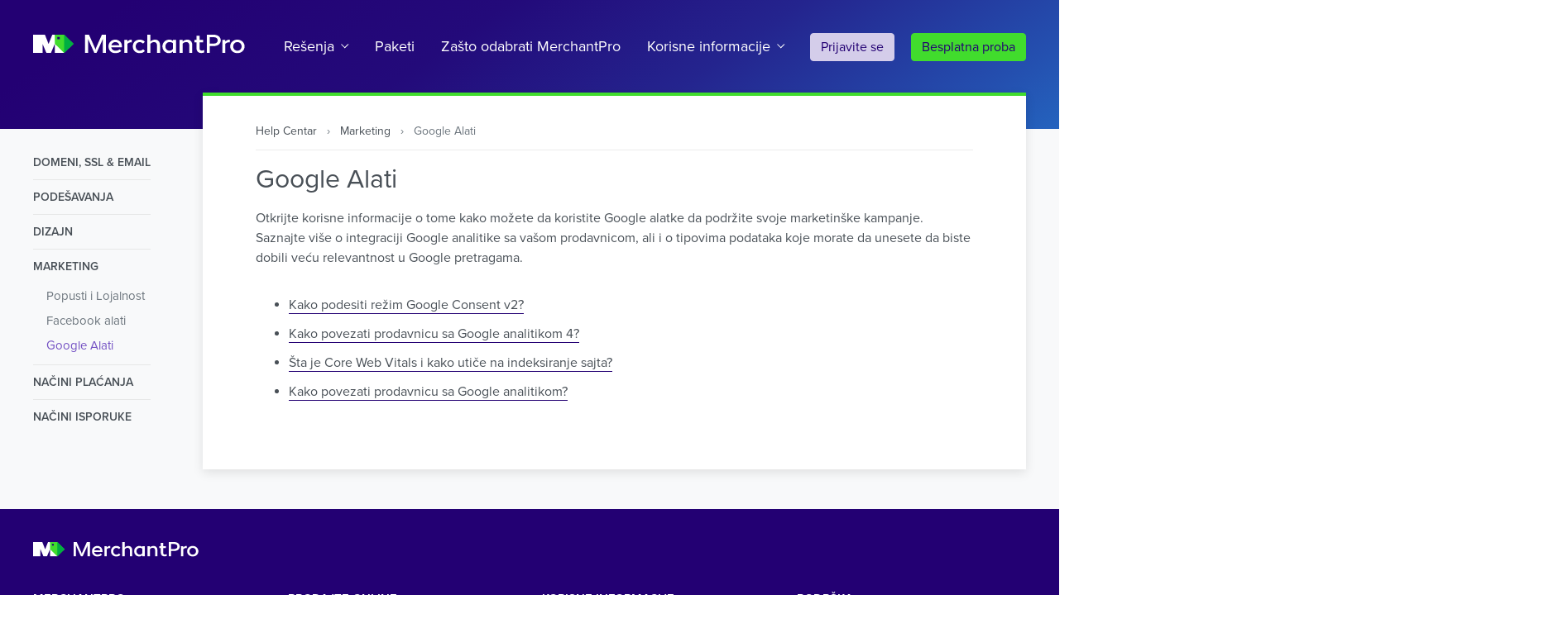

--- FILE ---
content_type: text/html; charset=utf-8
request_url: https://www.merchantpro.rs/help/kb/google-alati
body_size: 11630
content:
<!doctype html>
<html class="scroll-auto">
<head>
<meta charset="utf-8">
<title>Google Alati - MerchantPro</title>
<meta name="viewport" content="width=device-width, initial-scale=1">
<meta name="author" content="MerchantPro">
<meta name="description" content="">
<meta name="copyright" content="Copyright 2005-2024 MerchantPro">
<meta name="robots" content="all">
<meta name="revisit-after" content="7 DAYS">
<meta name="rating" content="GENERAL">
<meta name="resource-type" content="DOCUMENT">
<meta name="distribution" content="GLOBAL">
<meta http-equiv="pragma" content="NO-CACHE">
<meta http-equiv="content-type" content="text/html; charset=utf-8">
<meta http-equiv="x-ua-compatible" content="ie=edge">
<link rel="stylesheet" href="https://use.typekit.net/lih2tqa.css">
<link rel="stylesheet" href="https://cdn.merchantpro.com/css/intro/min/mpro_intro.css">
<script>
'use strict';
(function(){ this.REVISION = "1768813557"; this.CURRENT_SITE = "rs"; this.CURRENT_LANG = "sr_RS"; this.CURRENT_LANG_ID = "sr"; }).call(window);
</script>
<link rel="icon" href="https://www.merchantpro.rs/favicon32.png" type="image/png" sizes="32x32">
<link rel="icon" href="https://www.merchantpro.rs/favicon16.png" type="image/png" sizes="16x16">
<!-- Facebook Pixel Code -->
<script>
  !function(f,b,e,v,n,t,s)
  {if(f.fbq)return;n=f.fbq=function(){n.callMethod?
  n.callMethod.apply(n,arguments):n.queue.push(arguments)};
  if(!f._fbq)f._fbq=n;n.push=n;n.loaded=!0;n.version='2.0';
  n.queue=[];t=b.createElement(e);t.async=!0;
  t.src=v;s=b.getElementsByTagName(e)[0];
  s.parentNode.insertBefore(t,s)}(window, document,'script',
  'https://connect.facebook.net/en_US/fbevents.js');
  fbq('init', '1022208104599303');
  fbq('track', 'PageView');
</script>
<noscript><img height="1" width="1" style="display:none"
  src="https://www.facebook.com/tr?id=1022208104599303&ev=PageView&noscript=1"
/></noscript>
<!-- End Facebook Pixel Code -->
<script>
'use strict';
(function(){ this.GLOBALIZE_LANG = "rs"; this.SVR_SITE_ID = "rs"; this.link_close = "Zatvorite"; this.txt_loading = "U\u010ditavanje..."; this.txt_select = "Izaberite"; this.context_lang = ""; }).call(window);
</script>
<script>
'use strict';
var SHM = window.SHM || [];
</script>
<!-- Google Tag Manager --> <script>(function(w,d,s,l,i){w[l]=w[l]||[];w[l].push({'gtm.start': new Date().getTime(),event:'gtm.js'});var f=d.getElementsByTagName(s)[0], j=d.createElement(s),dl=l!='dataLayer'?'&l='+l:'';j.async=true;j.src= 'https://www.googletagmanager.com/gtm.js?id='+i+dl;f.parentNode.insertBefore(j,f); })(window,document,'script','dataLayer','GTM-ML68NK');</script> <!-- End Google Tag Manager -->
<script>
'use strict';
window.dataLayer = window.dataLayer || [];
</script>
</head>
<body>
<!-- Google Tag Manager (noscript) --> <noscript><iframe src="https://www.googletagmanager.com/ns.html?id=GTM-ML68NK" height="0" width="0" style="display:none;visibility:hidden"></iframe></noscript> <!-- End Google Tag Manager (noscript) -->
<svg xmlns="http://www.w3.org/2000/svg" display="none">
<symbol viewBox="0 0 24 24" fill="none" stroke="currentColor" stroke-linecap="round" stroke-linejoin="round" id="arrows-left-right">
<path d="M.5 8.5h15M5.5 3.5l-5 5 5 5M22.5 16.5h-15M17.5 21.5l5-5-5-5"/>
</symbol>
<symbol viewBox="0 0 24 24" fill="none" stroke="currentColor" stroke-linecap="round" stroke-linejoin="round" id="badge">
<path d="M21.5 17.5l-10 6-10-6V.5h20zM1.5 3.5h20"/>
<path d="M17 10.5h-4l-1.5-4-1.4 4H6.04l3.12 2.6-1.62 4.4L11.5 15l4 2.5-1.6-4.4z"/>
</symbol>
<symbol viewBox="0 0 24 24" fill="none" stroke="currentColor" stroke-linecap="round" stroke-linejoin="round" id="bag">
<path d="M15.5 9.5v-6l-4-3-4 3v6"/>
<path d="M20.5 23.5h-18l2-17H18zM2.853 20.5h17.206"/>
</symbol>
<symbol viewBox="0 0 24 24" fill="none" stroke="currentColor" stroke-linecap="round" stroke-linejoin="round" id="bag-check">
<path d="M15.5 9.5v-6l-4-3-4 3v6"/>
<path d="M2.5 6.5h18v17h-18z"/>
<path d="M8 16l3 3 4.5-5.5"/>
</symbol>
<symbol viewBox="0 0 24 24" fill="none" stroke="currentColor" stroke-linecap="round" stroke-linejoin="round" id="boxes">
<path d="M8.5 12.5v11M7.5 7.8L.5 10M9.7 12.1l-1.2.4-8-2.5v11l8 2.5 8-2.5M19.5 10l-5 1.5-5-1.5V3l5 1.5 5-1.5zM19.5 3l-5-1.5-5 1.5M14.5 4.5v7"/>
<path d="M22.5 18l-4 1.5-4-1.5v-4.5l4 1.5 4-1.5zM22.5 13.5l-4-1.5-4 1.5M18.5 15v4.5"/>
</symbol>
<symbol viewBox="0 0 24 24" fill="none" stroke="currentColor" stroke-linecap="round" stroke-linejoin="round" id="business-money">
<path d="M6.5 23.5v-6h2v-5l-4-1.5-4 1.5v5h2v6zm-2-10v3m3-8l-3 1.5-3-1.5v-4l3-1.5 3 1.5z"/>
<path d="M7.5 5.5h-4l-2-1m17 0h-2l-.5 1 .5 1h2l.5 1-.5 1h-2m1-4v-1m0 6v-1"/>
<path d="M12.5 3.65l5-2.65 5 2.65v5.7l-5 2.65-5-2.65z"/>
</symbol>
<symbol viewBox="0 0 24 24" fill="none" stroke="currentColor" stroke-linecap="round" stroke-linejoin="round" id="business-statistics">
<path d="M13.5 14.5h10V.5H.5v14"/>
<path d="M13.5 7.5L16 5l2 2 3.5-3.5"/>
<path d="M18.5 3.5h3v3m-6 6v-2m2 2v-3m2 3v-2m2 2v-3m-13 14v-6h2v-5l-4-1.5-4 1.5v5h2v6zm-2-10v3m3-8l-3 1.5-3-1.5v-4l3-1.5 3 1.5z"/>
<path d="M9.5 5.5h-4l-2-1"/>
</symbol>
<symbol viewBox="0 0 24 24" fill="none" stroke="currentColor" stroke-linecap="round" stroke-linejoin="round" id="card">
<path d="M.5 9.5h19v14H.5z"/>
<path d="M4.5 7.5v-5h19v13h-2M2.5 11.5h3v3h-3zM2.5 17.5h5M6.5 19.5h-4M17.5 19l-2-2-1.5 1.5-1.5-1.5-2 2 2 2 1.5-1.5 1.5 1.5zM4.5 4.5h19M23.5 6.5h-19"/>
</symbol>
<symbol viewBox="0 0 24 24" fill="none" stroke="currentColor" stroke-linecap="round" stroke-linejoin="round" id="cart">
<path d="M3.5 17.5h12l4.5-16 3.5-1"/>
<path d="M2.5 21.5l2-2 2 2-2 2zM11.5 21.5l2-2 2 2-2 2z"/>
<path d="M18.873 5.5H.5l2 7.5 13.693 2.029"/>
<path d="M6.287 11.382L5.073 7.5M9.907 11.382L8.693 7.5M13.5 11.382L12.287 7.5"/>
</symbol>
<symbol viewBox="0 0 24 24" fill="none" stroke="currentColor" stroke-linecap="round" stroke-linejoin="round" id="cart-delete">
<path d="M8.5 7.75L4.5 10l-4-2.25v-4.5L4.5 1l4 2.25zM6 4L3 7m3 0L3 4M6.5 17.5h10l4.5-14 2.5-.5M6.5 21.5l2-2 2 2-2 2zm7 0l2-2 2 2-2 2z"/>
<path d="M10.5 6.5h9.536m-2.732 8.499L5 13.5 4.464 12"/>
</symbol>
<symbol viewBox="0 0 24 24" fill="none" stroke="currentColor" stroke-linecap="round" stroke-linejoin="round" id="cart-download">
<path d="M9.5.5v8M6.5 5.5l3 3 3-3M4.5 18.5h9l4-13L20 5"/>
<path d="M4 22l1.5-1.5L6.998 22l-1.5 1.5zM11 22l1.499-1.5 1.5 1.5-1.5 1.5z" stroke-width=".99999"/>
<path d="M6.5 8.5h-4l2 6 9.757 1.541M16.577 8.5H12.5"/>
</symbol>
<symbol viewBox="0 0 24 24" fill="none" stroke="currentColor" stroke-linecap="round" stroke-linejoin="round" id="cart-upload">
<path d="M10.5 9.5v-9M13.5 3.5l-3-3-3 3"/>
<path d="M5.5 17.5h10l4.5-14 2.5-.5"/>
<path d="M5.5 21.5l2-2 2 2-2 2zM12.5 21.5l2-2 2 2-2 2z"/>
<path d="M13.5 6.5h5.536M16.304 14.999L4 13.5l-2.5-7h6"/>
</symbol>
<symbol viewBox="0 0 24 24" fill="none" stroke="currentColor" stroke-linecap="round" stroke-linejoin="round" id="cash-calculator">
<path d="M.5 4L4 .5M.5 7L4 10.5m6.5 0H.5V.5h16v5m0-1.5L13 .5"/>
<path d="M9.5 3.5h-2l-.5 1 .5 1h2l.5 1-.5 1h-2m1-4v-1m0 6v-1M12.5 7.5h11v16h-11zm0 6l11-1.5m-2 3.5h-1m-2 0h-1m-2 0h-1m7 2h-1m-2 0h-1m-2 0h-1m7 2h-1m-2 0h-1m-2 0h-1m7 2h-1m-2 0h-1m-2 0h-1M1.5 12.5h9m-8 2h8"/>
</symbol>
<symbol viewBox="0 0 24 24" fill="none" stroke="currentColor" stroke-linecap="round" stroke-linejoin="round" id="chart">
<path d="M4.5 19.5l-3 1v3h3zM10.5 14.5l-3 1v8h3zM16.5 17l-3 1v5.5h3zM22.5 10l-3 1v12.5h3zM22 5.064l-1-4.5-4.5 1.5"/>
<path d="M3 12.064l6-6 6 4.5 6-10M.5 23.5h23"/>
</symbol>
<symbol viewBox="0 0 24 24" fill="none" stroke="currentColor" stroke-linecap="round" stroke-linejoin="round" id="chat">
<path d="M15.5 16.5l-3 1.5-3-1.5v-4l3-1.5 3 1.5z"/>
<path d="M10.227 12.15L12 13.5h3.5m2 10v-3l-5-1.5-5 1.5v3m5-2v2m-5-5.5L5 19.5 2.5 18v-3.5L5 13l2.5 1.5z"/>
<path d="M2.884 14.27L4.5 15.5h3m-1.994 5.169L5 20.5.5 22v1.5m23-15h-3l-3 2.5V8.5h-6v-8h12zm-9-5h6m-6 2h4"/>
</symbol>
<symbol viewBox="0 0 24 24" fill="none" stroke="currentColor" stroke-linecap="round" stroke-linejoin="round" id="chats">
<path d="M8.5 18.5l-3 1.5-3-1.5v-4l3-1.5 3 1.5z"/>
<path d="M3.2 14.13L5 15.5h3.5"/>
<path d="M10.5 23.5V22l-5-1-5 1v1.5M12.5 20.5h2v2l2.5-2h4.5v-6h-9zM14.5 16.5h4M14.5 18.5h3M11.5 7.5h-2v2L7 7.5H2.5v-6h9zM4.5 3.5h4M4.5 5.5h3"/>
<path d="M21.5 6.5l-3 1.5-3-1.5v-4l3-1.5 3 1.5z"/>
<path d="M16.2 2.13L18 3.5h3.5"/>
<path d="M23.5 11.5V10l-5-1-5 1v1.5"/>
</symbol>
<symbol viewBox="0 0 24 24" fill="none" stroke="currentColor" stroke-linecap="round" stroke-linejoin="round" id="cog-hexagon">
<path d="M8.5 10.5l3-1.775 3 1.775v3l-3 1.775-3-1.775z"/>
<path d="M16.5 11.162l2-1.996-.99-1.738-2.756.709-1.661-.963L12.5 5h-2l-.593 2.174-1.661.963-2.756-.709-.99 1.738 2 1.996v1.676l-2 1.996.99 1.738 2.756-.709 1.661.963L10.5 19h2l.593-2.174 1.661-.963 2.756.709.99-1.738-2-1.996z"/>
<path d="M21.5 17.75l-10 5.75-10-5.75V6.25L11.5.5l10 5.75z"/>
<path d="M11.5 11.001a.2.2 0 00-.141.059l-.799.799a.2.2 0 000 .283l.799.799a.2.2 0 00.282 0l.799-.799a.2.2 0 000-.283l-.799-.799a.195.195 0 00-.141-.059z"/>
</symbol>
<symbol viewBox="0 0 24 24" fill="none" stroke="currentColor" stroke-linecap="round" stroke-linejoin="round" id="cog-square">
<path d="M.5 1.5h22v22H.5z"/>
<path d="M8.5 11l3-1.775 3 1.775v3l-3 1.775L8.5 14z"/>
<path d="M16.5 11.662l2-1.996-.99-1.738-2.756.709-1.661-.963L12.5 5.5h-2l-.593 2.174-1.661.963-2.756-.709-.99 1.738 2 1.996v1.676l-2 1.996.99 1.738 2.756-.709 1.661.963.593 2.174h2l.593-2.174 1.661-.963 2.756.709.99-1.738-2-1.996z"/>
<path d="M11.5 11.501a.2.2 0 00-.141.059l-.799.799a.2.2 0 000 .283l.799.799a.2.2 0 00.282 0l.799-.799a.2.2 0 000-.283l-.799-.799a.195.195 0 00-.141-.059z"/>
</symbol>
<symbol viewBox="0 0 24 24" fill="none" stroke="currentColor" stroke-linecap="round" stroke-linejoin="round" id="computer-download">
<path d="M.5 19.5h14m-7 2v2m-3 0h6m-5-13h-5v11h14v-8m6.5-9h-1.5l-2-4H14l-1.5 2h-3L6.5 7l3 3.5h11l2-2.5zm-4.5 0h3"/>
<path d="M7.5 13.5v4m2-2l-2 2-2-2"/>
</symbol>
<symbol viewBox="0 0 24 24" fill="none" stroke="currentColor" stroke-linecap="round" stroke-linejoin="round" id="computer-imac-download">
<path d="M18.5 11.5v7H.5v-14h12M15.5 22.5v1h-12v-1l4-1.5v-2.5h4V21zM.5 15.5h18"/>
<path d="M18.5 3.5v4M20.5 5.5l-2 2-2-2"/>
<path d="M14.5 1.5h8v8h-8z"/>
</symbol>
<symbol viewBox="0 0 24 24" fill="none" stroke="currentColor" stroke-linecap="round" stroke-linejoin="round" id="computer-lock">
<path d="M5.5 10L8 12.5l4-5"/>
<path d="M19.5 12.5v6H.5v-14h12m3 18v1h-11v-1l4-1.5v-2.5h3V21zm-15-7h19"/>
<path d="M14.5 4.5h8v6h-8zm1 0V3l3-1.5 3 1.5v1.5m-3 4v-2"/>
</symbol>
<symbol viewBox="0 0 24 24" fill="none" stroke="currentColor" stroke-linecap="round" stroke-linejoin="round" id="computer-upload">
<path d="M18.5 11.5v7H.5v-14h12m3 18v1h-12v-1l4-1.5v-2.5h4V21zm-15-7h18M18.5 7.5v-4m-2 2l2-2 2 2"/>
<path d="M14.5 1.5h8v8h-8z"/>
</symbol>
<symbol viewBox="0 0 24 24" fill="none" stroke="currentColor" stroke-linecap="round" stroke-linejoin="round" id="cursor">
<path d="M8.5 18.5v-11l2-1 2 1V16l2.5-1 2 1 2-1 2.5 1v7.5h-15l-1.5-3 1-4 2.5-1"/>
<path d="M6.5 13.3l-3-1.85v-7l6.5-4 6.5 4v7l-2 1.23"/>
</symbol>
<symbol viewBox="0 0 24 24" fill="none" stroke="currentColor" stroke-linecap="round" stroke-linejoin="round" id="delivery">
<path d="M23.5 7.5h-13v13h2M22.5 20.5h1M16.5 20.5h2M2.5 20.5h-2V13l2-2.5h2l4-2v12h-2"/>
<path d="M4.5 10.5v5h-4M6.5 12.501V17.5M23.5 17.5h-13M8.5 20.5h2M6.5 22.25l-2 1.25-2-1.25v-2l2-1.25 2 1.25zM16.5 22.25l-2 1.25-2-1.25v-2l2-1.25 2 1.25zM22.5 22.25l-2 1.25-2-1.25v-2l2-1.25 2 1.25z"/>
</symbol>
<symbol viewBox="0 0 24 24" fill="none" stroke="currentColor" stroke-linecap="round" stroke-linejoin="round" id="delivery-online">
<path d="M5.5 6.735v6.5l6 2.265 6-2.265v-6.5"/>
<path d="M5.5 6.735L11.5 9l6-2.265M8.6 5.58l5.98 2.257"/>
<path d="M5.5 6.735l6-2.235 6 2.235M11.5 9v6.5"/>
<path d="M.5 2.5h22v18H.5zm0 15h22m-11 3v3"/>
<path d="M6.5 23.5h10"/>
</symbol>
<symbol viewBox="0 0 24 24" fill="none" stroke="currentColor" stroke-linecap="round" stroke-linejoin="round" id="delivery-truck-destination">
<path stroke-linecap="round" d="M11.5 13.5h9v7h-9zm12 7h-3V15l3 1.5z"/>
<path d="M16.5 20.5V22L15 23l-1.5-1v-1.5m9 0V22L21 23l-1.5-1v-1.5"/>
<path stroke-linecap="round" d="M23.5 18.5h-12M7 .5l-6.5 4m13 0L7 .5m5.5 3.385V10.5h-11V3.885"/>
<path stroke-linecap="round" d="M4.5 6.5h5v4h-5zm2 4v1m0 2v1m0 2v1m0 2v1h1m2 0h2"/>
</symbol>
<symbol viewBox="0 0 24 24" fill="none" stroke="currentColor" stroke-linecap="round" stroke-linejoin="round" id="devices">
<path d="M.5 13.5h5v8h-5zM.5 19.5h5"/>
<path d="M2.5 11.498V8.5h8v11h-3"/>
<path d="M4.5 6.499V3.5h18v14h-10M10.5 17.5h-3M22.5 14.5h-10M13.5 17.5v4M9.5 21.5h8M17 5.999L20 9M19.5 5.499l1 1"/>
</symbol>
<symbol viewBox="0 0 24 24" fill="none" stroke="currentColor" stroke-linecap="round" stroke-linejoin="round" id="expand">
<path d="M14.5 1.5h8v8m0-8l-15 15m8-2v9H.5v-15h9"/>
</symbol>
<symbol viewBox="0 0 24 24" fill="none" stroke="currentColor" stroke-linecap="round" stroke-linejoin="round" id="globe">
<path d="M11.5 23.5l7.944-3.056L22.5 12.5l-3.056-7.944L11.5 1.5 3.556 4.556.5 12.5l3.056 7.944zM11.5 1.5v22M6.5 3.423v18.154M16.5 3.523v17.951M22.5 12.5H.5M20.577 7.5H2.423M20.577 17.5H2.423"/>
</symbol>
<symbol viewBox="0 0 24 24" fill="none" stroke="currentColor" stroke-linecap="round" stroke-linejoin="round" id="group">
<path d="M22.5 10.5l-1.5 1-1.5-1V9L21 8l1.5 1zM22.5 16.5h1v-3l-2.5-1-2.5 1v3h1v4h3zM14.5 22.5v-6h2v-5l-4-1.5-4 1.5v5h2v6zM12.5 12.5v3M15.5 7.5l-3 1.5-3-1.5v-4l3-1.5 3 1.5z"/>
<path d="M15.5 4.5H12l-2.5-1"/>
<path d="M5.5 10.5l-1.5 1-1.5-1V9L4 8l1.5 1zM5.5 16.5h1v-3l-2.5-1-2.5 1v3h1v4h3z"/>
</symbol>
<symbol viewBox="0 0 24 24" fill="none" stroke="currentColor" stroke-linecap="round" stroke-linejoin="round" id="handshake">
<path d="M14.5 10.5L9.934 12 9 11.066 13.132 7.5H15L18 9l2.5.5V16l-2 .5h-4.626"/>
<path d="M3.5 15l2.597.5 3.952 3.951 1.709-.294.294-1.709 1.709-.295.295-1.709 1.708-.294.295-1.709-2.599-2.599M11.514 8.896L9.618 7 6 8.5 3.5 9M.5 7.5h3v9h-3zM20.5 8.5h3v9h-3z"/>
</symbol>
<symbol viewBox="0 0 24 24" fill="none" stroke="currentColor" stroke-linecap="round" stroke-linejoin="round" id="hierarchy-business">
<path d="M5.5 17.5l-2 1-2-1V15l2-1 2 1zm1 6v-3l-3-1-3 1v3zm5-11v3m-2.5 2l2.5-2 2.5 2m7.5 0l-2 1-2-1V15l2-1 2 1zm1 6v-3l-3-1-3 1v3zm-9-19l-2 1-2-1V2l2-1 2 1zm1 6v-3l-3-1-3 1v3z"/>
</symbol>
<symbol viewBox="0 0 24 24" fill="none" stroke="currentColor" stroke-linecap="round" stroke-linejoin="round" id="laptop-lock">
<path d="M20.5 17.5v-13h-18v13M.5 17.5h8.969l2.031 1 2.062-1H22.5l-2 3H3z"/>
<path d="M7.5 9.5h8v6h-8zM8.5 9.5V8l3-1.5 3 1.5v1.5M11.5 13.5v-2"/>
</symbol>
<symbol viewBox="0 0 24 24" fill="none" stroke="currentColor" stroke-linecap="round" stroke-linejoin="round" id="link">
<path d="M10 13a5 5 0 007.54.54l3-3a5 5 0 00-7.07-7.07l-1.72 1.71"/>
<path d="M14 11a5 5 0 00-7.54-.54l-3 3a5 5 0 007.07 7.07l1.71-1.71"/>
</symbol>
<symbol viewBox="0 0 24 24" fill="none" stroke="currentColor" stroke-linecap="round" stroke-linejoin="round" id="location">
<path d="M12 23.5L4.5 11V5L12 .5 19.5 5v6z"/>
<path d="M8.5 6.592L12 4.518l3.5 2.074v3.852L12 12.518l-3.5-2.074z"/>
</symbol>
<symbol viewBox="0 0 24 24" fill="none" stroke="currentColor" stroke-linecap="round" stroke-linejoin="round" id="lock">
<path d="M21.5 18l-10 5.5-10-5.5V7l10-5.5 10 5.5z"/>
<path d="M7.5 10.5h8v7h-8zM8.5 10.5V8l3-1.5 3 1.5v2.5M11.5 15.5v-2"/>
</symbol>
<symbol viewBox="0 0 24 24" fill="none" stroke="currentColor" stroke-linecap="round" stroke-linejoin="round" id="medal">
<path d="M11.57 9l1.493 3.5h3.5l-3 2.497 1.5 4.003-3.5-2.497L8.063 19l1.5-4.003-3-2.497h3.5zM8.5.5v4M16.247 8.105L18.5 5.5v-5h-14v5l2.253 2.605M14.5.5v4"/>
<path d="M3.5 9.89l8-4.39 8 4.39v9.22l-8 4.39-8-4.39z"/>
</symbol>
<symbol viewBox="0 0 24 24" fill="none" stroke="currentColor" stroke-linecap="round" stroke-linejoin="round" id="megaphone">
<path d="M8.5 14.5l12 5.5V2l-12 5.5zM20.5 13.021l2-1v-2l-2-1zM8.5 7.5H3L.5 11 3 14.5h5.5"/>
<path d="M7.5 18.5l1-2-1.2-2H3.594L5 22l4.5-.5-.5-2z"/>
</symbol>
<symbol viewBox="0 0 24 24" fill="none" stroke="currentColor" stroke-linecap="round" stroke-linejoin="round" id="network">
<path d="M10.5 16.5H.5v-15h18v10M.5 11.5h18M.5 6.5h18M15.5 3.5v1M13.5 3.5v1M11.5 3.5v1M3.5 4.5h2M15.5 8.5v1M13.5 8.5v1M11.5 8.5v1M3.5 9.5h2M3.5 14.5h2"/>
<path d="M9.5 16.5v3M.5 21.5h7M10.5 22.5l-1 1-2-2 2-2"/>
<path d="M12.5 16.75l4-2.25 4 2.25v4.5l-4 2.25-4-2.25zM23.5 23.179l-3-1.927"/>
</symbol>
<symbol viewBox="0 0 24 24" fill="none" stroke="currentColor" stroke-linecap="round" stroke-linejoin="round" id="notepad-checklist">
<path d="M17.5 23.5H.5v-20h22v15zM5.5 1.5v4M9.5 1.5v4M13.5 1.5v4M17.5 1.5v4"/>
<path d="M22.5 18.5h-5v5M4 9.5l2 2 2.5-4M11.5 10.5h5M4 15.5l2 2 2.5-4M11.5 16.5h5"/>
</symbol>
<symbol viewBox="0 0 24 24" fill="none" stroke="currentColor" stroke-linecap="round" stroke-linejoin="round" id="package-stack">
<path d="M.5 20.5h22m-22 3h22m-20-3v3m3-3v3m12-3v3m3-3v3m-18-13h9v8h-9zm9 0h9v8h-9zm-4-8h9v8h-9z"/>
<path d="M13.5 2.5h-3v4l1.5-1 1.5 1zm-5 8h-3v4l1.5-1 1.5 1zm9 0h-3v4l1.5-1 1.5 1z"/>
</symbol>
<symbol viewBox="0 0 24 24" fill="none" stroke="currentColor" stroke-linecap="round" stroke-linejoin="round" id="payment">
<path d="M5.5 7L9 3.5M5.5 10L9 13.5M5.5 3.5h18v10h-18zM23.5 7L20 3.5M23.5 10L20 13.5"/>
<path d="M15.5 6.5h-2l-.5 1 .5 1h2l.5 1-.5 1h-2M14.5 6.5v-1M14.5 11.5v-1"/>
<path d="M.5 19.5h14M14.5 15.5v8H.5V.5h14v1M6.5 21.5h2"/>
</symbol>
<symbol viewBox="0 0 24 24" fill="none" stroke="currentColor" stroke-linecap="round" stroke-linejoin="round" id="pencil-brush">
<path d="M8.693 7.807l-2.754 2.754M.5 7V1.5l3 2h3l.468 3.125-2.211 2.211zM2.5 18.5l17-17 3 3-17 17L1 23z"/>
<path d="M11.363 9.637L6.968 6.625 4.757 8.836l3.012 4.395M11.072 15.928L20.5 23.5l.708-.708-7.257-9.743M5.5 21.5l-3-3M1 23l-.5.5M22 2l-1 1M21 6l-4.5-4.5-5 5"/>
</symbol>
<symbol viewBox="0 0 24 24" fill="none" stroke="currentColor" stroke-linecap="round" stroke-linejoin="round" id="phone">
<path d="M8.5 22L5 23.5 1.5 22V4.5L5 3l3.5 1.5zM12 14.5l-1 1M15 14.5l-1 1M18 14.5l-1 1M12 17.5l-1 1M15 17.5l-1 1M18 17.5l-1 1"/>
<path d="M8.559 7.5l12.941.029V21.5h-13M2.5 4.071V.5"/>
<path d="M10.5 9.529h8v3h-8z"/>
</symbol>
<symbol viewBox="0 0 24 24" fill="none" stroke="currentColor" stroke-linecap="round" stroke-linejoin="round" id="presentation">
<path d="M5.5 1.5v-1h18v12h-13m6 6l-2-1.5-2 1.5m2-6V17m-8 6.5v-6h2v-5l-4-1.5-4 1.5v5h2v6zm-2-10v3"/>
<path d="M7.5 8.5l-3 1.5-3-1.5v-4l3-1.5 3 1.5z"/>
<path d="M7.5 5.5h-4l-2-1M10.5 7.5l2-2L14 7l4.5-4.5"/>
<path d="M15.5 2.5h3v3m-1 3h2m-2 2h3"/>
</symbol>
<symbol viewBox="0 0 24 24" fill="none" stroke="currentColor" stroke-linecap="round" stroke-linejoin="round" id="price-tag">
<path d="M8.985 22.5L.5 14.015 10 4.5h8.5V13z"/>
<path d="M15.5 7.5L21 2l-.5 4.5L23 6l-.5 3.565 1 .935"/>
</symbol>
<symbol viewBox="0 0 24 24" fill="none" stroke="currentColor" stroke-linecap="round" stroke-linejoin="round" id="price-tag-euro">
<path d="M10.5 23.5l13-13V.5h-10l-13 13z"/>
<path d="M17.5 3.5h3v3h-3zM15.735 12.5l-.706-2.823-2.823-.706-4.94 4.941.705 2.823 2.824.706M9.383 9.677l3.529 3.529M7.971 11.088l2.824 2.824"/>
</symbol>
<symbol viewBox="0 0 24 24" fill="none" stroke="currentColor" stroke-linecap="round" stroke-linejoin="round" id="products">
<path d="M9.5 21.5h-9v-14h12v4"/>
<path d="M11.5 13.5h12v8h-12zM14.5 6.5h7v7h-7zM3.5 10.5v-7h6v7"/>
<path d="M16.5 8.5v-4h3v4M11.5 17.5h12M17.5 21.5v-8"/>
</symbol>
<symbol viewBox="0 0 24 24" fill="none" stroke="currentColor" stroke-linecap="round" stroke-linejoin="round" id="programming-graph-pie">
<path d="M12.5 11.75L8 14.5l-4.5-2.75v-4.5L8 4.5l4.5 2.75z"/>
<path d="M.5 2.5h22v18H.5zm0 14h22m-11 4v3"/>
<path stroke-linecap="round" d="M6.5 23.5h10m-4-5h-2m5-11h3m-3 2h4m-4 2h4"/>
<path d="M12.499 8.25L8 9.25l2.012-3.521"/>
</symbol>
<symbol viewBox="0 0 24 24" fill="none" stroke="currentColor" stroke-linecap="round" stroke-linejoin="round" id="screen-clock">
<path d="M18.5 12.5v6H.5v-14h12M15.5 22.5v1h-12v-1l4-1.5v-2.5h4V21zM.5 15.5h18"/>
<path d="M22.5 7.75l-4 2.25-4-2.25v-4.5l4-2.25 4 2.25z"/>
<path d="M18.5 3.5v3h2"/>
</symbol>
<symbol viewBox="0 0 24 24" fill="none" stroke="currentColor" stroke-linecap="round" stroke-linejoin="round" id="screen-cog">
<path d="M.5 1.5h22v17H.5zM.5 15.5h22"/>
<path d="M9.5 7.382l2-1.132 2 1.132v2.236l-2 1.132-2-1.132z"/>
<path d="M15.5 7.513l1-1.096-.762-1.292-1.478.353-1.678-.899L12.25 3.5h-1.5l-.332 1.079-1.678.899-1.478-.353L6.5 6.417l1 1.096v1.974l-1 1.096.762 1.292 1.478-.353 1.678.899.332 1.079h1.5l.332-1.079 1.678-.899 1.478.353.762-1.292-1-1.096z"/>
<path d="M13.5 18.5V21l4 1.5v1h-12v-1l4-1.5v-2.5"/>
</symbol>
<symbol viewBox="0 0 24 24" fill="none" stroke="currentColor" stroke-linecap="round" stroke-linejoin="round" id="screen-settings">
<path d="M18.5 13.5v5H.5v-14h10M15.5 22.5v1h-12v-1l4-1.5v-2.5h4V21zM.5 15.5h18"/>
<path d="M15.5 5.382l2-1.132 2 1.132v2.236l-2 1.132-2-1.132z"/>
<path d="M21.5 5.513l1-1.096-.762-1.292-1.478.353-1.678-.899L18.25 1.5h-1.5l-.332 1.079-1.678.899-1.478-.353-.762 1.292 1 1.096v1.974l-1 1.096.762 1.292 1.478-.353 1.678.899.332 1.079h1.5l.332-1.079 1.678-.899 1.478.353.762-1.292-1-1.096z"/>
</symbol>
<symbol viewBox="0 0 24 24" fill="none" stroke="currentColor" stroke-linecap="round" stroke-linejoin="round" id="server">
<path d="M.5 5.5h22v6H.5zm18-4h-14l-4 4h22zm1 6v2m-2-2v2m-2-2v2"/>
<path d="M3.5 8.5l1.25-1.25L6 8.5 4.75 9.75zM.5 11.5h22v6H.5zm19 2v2m-2-2v2m-2-2v2"/>
<path d="M3.5 14.5l1.25-1.25L6 14.5l-1.25 1.25zM.5 17.5h22v6H.5zm19 2v2m-2-2v2m-2-2v2"/>
<path d="M3.5 20.5l1.25-1.25L6 20.5l-1.25 1.25z"/>
</symbol>
<symbol viewBox="0 0 24 24" fill="none" stroke="currentColor" stroke-linecap="round" stroke-linejoin="round" id="servers">
<path d="M6.5 4.5h10v16h-10zM18.5 6.5h4v12h-4M6.5 8.5h10M18.5 9.5h4M18.5 12.5h4M18.5 15.5h4M4.5 6.5h-4v12h4M4.5 9.5h-4M4.5 12.5h-4M4.5 15.5h-4M6.5 12.5h10M6.5 16.5h10M8.5 6.5h1M8.5 10.5h1M8.5 14.5h1M11.5 6.5h1M11.5 10.5h1M11.5 14.5h1M8.5 18.5h1M11.5 18.5h1"/>
</symbol>
<symbol viewBox="0 0 24 24" fill="none" stroke="currentColor" stroke-linecap="round" stroke-linejoin="round" id="settings">
<path d="M3.5 22.5H9l8-2 1.5-2h-10v-4h-1l-2.5 4H3.5m-3-1h3v6h-3zM13.5 6l3-1.775L19.5 6v3l-3 1.775L13.5 9z"/>
<path d="M21.5 6.662l2-1.996-.99-1.738-2.756.709-1.661-.963L17.5.5h-2l-.593 2.174-1.661.963-2.755-.709L9.5 4.666l2 1.996v1.676l-2 1.996.991 1.738 2.755-.709 1.661.963.593 2.174h2l.593-2.174 1.661-.963 2.756.709.99-1.738-2-1.996z"/>
<path d="M16.5 6.501a.195.195 0 00-.141.059l-.8.799a.2.2 0 000 .283l.8.799a.2.2 0 00.282 0l.8-.799a.2.2 0 000-.283l-.8-.799a.195.195 0 00-.141-.059z"/>
</symbol>
<symbol viewBox="0 0 24 24" fill="none" stroke="currentColor" stroke-linecap="round" stroke-linejoin="round" id="shopping">
<path d="M.5 2.5h22v18H.5zM.5 17.5h22M11.5 20.5v3"/>
<path d="M6.5 23.5h10"/>
<path d="M13 11.5l1.5-5h2"/>
<path d="M13.9 8.5H7.5l1 3H13"/>
<path d="M9.499 13a.195.195 0 00-.141.059l-.799.799a.2.2 0 000 .283l.799.799a.2.2 0 00.282 0l.799-.799a.2.2 0 000-.283l-.799-.799A.192.192 0 009.499 13zM12.501 13a.195.195 0 00-.141.059l-.799.799a.2.2 0 000 .283l.799.799a.2.2 0 00.282 0l.799-.799a.2.2 0 000-.283l-.799-.799a.195.195 0 00-.141-.059z"/>
</symbol>
<symbol viewBox="0 0 24 24" fill="none" stroke="currentColor" stroke-linecap="round" stroke-linejoin="round" id="shopping-application-laptop">
<path d="M14 10.5l1.5-5h2"/>
<path d="M14.9 7.5H8.5l1 3H14"/>
<path d="M21.5 15.5v-12h-19v12m21 6H.5l2-6h19zm-13-2h3"/>
<path fill="currentColor" stroke="none" d="M10.499 12a.195.195 0 00-.141.059l-.799.799a.2.2 0 000 .283l.799.799a.2.2 0 00.282 0l.799-.799a.2.2 0 000-.283l-.799-.799a.192.192 0 00-.141-.059zm3 0a.195.195 0 00-.141.059l-.799.799a.2.2 0 000 .283l.799.799a.2.2 0 00.282 0l.799-.799a.2.2 0 000-.283l-.799-.799a.192.192 0 00-.141-.059z"/>
</symbol>
<symbol viewBox="0 0 24 24" fill="none" stroke="currentColor" stroke-linecap="round" stroke-linejoin="round" id="shopping-cart-application-mobile">
<path d="M16.5 14.5H21l2.5 5H.5l2.5-5h2.5"/>
<path d="M18.5 14.5l2 5m-20 0l.5 2h22l.5-2"/>
<path d="M7.5 13.5h6l3-11h3"/>
<path d="M15.682 5.5H5.5l1 4 7.672 1.535"/>
<path fill="currentColor" stroke="none" d="M8.001 15a.195.195 0 00-.141.059l-.8.799a.2.2 0 000 .283l.799.799a.2.2 0 00.282 0l.799-.799a.2.2 0 000-.283l-.799-.799a.191.191 0 00-.14-.059zm4.998 0a.195.195 0 00-.141.059l-.799.799a.2.2 0 000 .283l.799.799a.2.2 0 00.282 0l.799-.799a.2.2 0 000-.283l-.799-.799a.192.192 0 00-.141-.059z"/>
</symbol>
<symbol viewBox="0 0 24 24" fill="none" stroke="currentColor" stroke-linecap="round" stroke-linejoin="round" id="shopping-cart-refresh">
<path d="M1.5 2.5l2-2H6l3.5 4"/>
<path d="M9.5 1.5v3h-3m2 2l-2 2H4l-3.5-4"/>
<path d="M.5 7.5v-3h3m3 13h10l4.5-14 2.5-.5m-17 18.5l2-2 2 2-2 2zm7 0l2-2 2 2-2 2z"/>
<path d="M10.5 6.5h9.536m-2.732 8.499L5 13.5l-1.071-3"/>
</symbol>
<symbol viewBox="0 0 24 24" fill="none" stroke="currentColor" stroke-linecap="round" stroke-linejoin="round" id="shopping-online">
<path d="M10.5 5.5h-8v12m19 0v-3m2 9H.5l2-6h19zm-13-2h3m0-10v-8h-2l2-3h2l2 2 2-2h2l2 3h-2v8z"/>
<path d="M8.5 9.5h-2l-.5 1 .5 1h2l.5 1-.5 1h-2m1-4v-1m0 6v-1"/>
</symbol>
<symbol viewBox="0 0 24 24" fill="none" stroke="currentColor" stroke-linecap="round" stroke-linejoin="round" id="stopwatch">
<path d="M16.5 5l3 2M9.5 3.5L8 1.5h7l-1.5 2zM11.5 14.5l-4 4M18 6l-1.5 2.244M11.5 5.5v-2M3.5 9.89l8-4.39 8 4.39v9.22l-8 4.39-8-4.39zM6.5 14.5h1M11.5 19.5v-1M15.035 18.036l-.707-.708M16.5 14.5h-1M15.035 10.965l-.707.707M11.5 9.5v1M7.964 10.965l.708.707"/>
</symbol>
<symbol viewBox="0 0 24 24" fill="none" stroke="currentColor" stroke-linecap="round" stroke-linejoin="round" id="store">
<path d="M20.5 13.5v9h-18v-9M.5 22.5h22M2.5 18.5h11M13.5 22.5v-9M15.5 18.5v-3M22.5 7.5H.5l3-5h16zM3.5 7.5l3-5M7.5 7.5l2-5M11.5 7.5v-5M11.5 10l-2 1.5-2-1.5-2 1.5-2-1.5L2 11.5.5 10V7.5M3.5 10V7.5M11.5 10V7.5M7.5 10V7.5M19.5 7.5l-3-5M15.5 7.5l-2-5M11.5 10l2 1.5 2-1.5 2 1.5 2-1.5 1.5 1.5 1.5-1.5V7.5M19.5 10V7.5M15.5 9.986V7.5"/>
</symbol>
<symbol viewBox="0 0 24 24" fill="none" stroke="currentColor" stroke-linecap="round" stroke-linejoin="round" id="synchronize-hexagon">
<path d="M20.5 18l-9 4.5-9-4.5v-7.5"/>
<path d="M.5 12.5l2-2 2 2M2.5 5l9-4.5 9 4.5v7.5"/>
<path d="M22.5 10.5l-2 2-2-2"/>
</symbol>
<symbol viewBox="0 0 24 24" fill="none" stroke="currentColor" stroke-linecap="round" stroke-linejoin="round" id="synchronize-refresh">
<path d="M2.5 8l4-4.5h9l7 9"/>
<path d="M22.5 7.5v5h-5"/>
<path d="M20.5 17l-4 4.5h-9l-7-9"/>
<path d="M.5 17.5v-5h5"/>
</symbol>
<symbol viewBox="0 0 24 24" fill="none" stroke="currentColor" stroke-linecap="round" stroke-linejoin="round" id="target">
<path d="M20.3 17.8l-3.54 3.54-1.77-5.3zm-1.77 1.77l3.96 3.96M6.5 9.75L9.5 8l3 1.75v3.5L9.5 15l-3-1.75z"/>
<path d="M15.5 13.5V8l-6-3.5-6 3.5v7l6 3.5 3-1.75"/>
<path d="M18.5 14.5v-8l-9-5-9 5v10l9 5 4-2.22"/>
</symbol>
<symbol viewBox="0 0 24 24" fill="none" stroke="currentColor" stroke-linecap="round" stroke-linejoin="round" id="user-chat">
<path d="M10.5 3.5h6M10.5 5.5h4M18.5 8.5H14L11.5 11V8.5h-3v-8h10zM6.5 11.5l-2 1-2-1V9l2-1 2 1zM8.5 18.5l-1.5-5H2l-1.5 5h2l.5 5h3l.5-5zM4.5 13.5v3M22.5 18.5l-1.5-5h-5l-1.5 5h2l.5 5h3l.5-5zM18.5 13.5v3M16.5 10.5v1l2 1 2-1v-2"/>
</symbol>
<symbol viewBox="0 0 24 24" fill="none" stroke="currentColor" stroke-linecap="round" stroke-linejoin="round" id="warehouse-packages">
<path d="M14.5 17.5h8v6h-8zm-10-14h14v8h-14zm15 0h-16l8-2.5z"/>
<path d="M17.5 17.5v3h2v-3m-19 0h8v6h-8z"/>
<path d="M3.5 17.5v3h2v-3m1-6v-6h10v6m-10-3h10m-5 5v1m-7 1v-1h14v1"/>
</symbol>
<symbol viewBox="0 0 24 24" fill="none" stroke="currentColor" stroke-linecap="round" stroke-linejoin="round" id="window">
<path d="M9.5 13.382l2-1.132 2 1.132v2.236l-2 1.132-2-1.132z"/>
<path d="M15.5 13.513l1-1.096-.762-1.292-1.478.353-1.678-.899L12.25 9.5h-1.5l-.332 1.079-1.678.899-1.478-.353-.762 1.292 1 1.096v1.974l-1 1.096.762 1.292 1.478-.353 1.678.899.332 1.079h1.5l.332-1.079 1.678-.899 1.478.353.762-1.292-1-1.096z"/>
<path d="M.5 2.5h22v20H.5zM.5 6.5h22M2.5 4.5h1M5.5 4.5h1M8.5 4.5h1"/>
</symbol>
</svg>
<div id="mainpage" class="mainpage">
<div class="page page-help">
<header class="header unstuck" id="header">
<nav class="navbar navbar-main navbar-expand-lg px-lg-0">
<div class="container">
<a class="intro-logo-link" href="https://www.merchantpro.rs?ref=nav">
<img class="intro-logo" alt="MerchantPro" src="https://cdn.merchantpro.com/img/mpro_intro/logo_horizontal_negative.svg">
</a>
<button class="navbar-toggler collapsed" type="button" data-toggle="collapse" data-target="#navbarCollapse">
<span class="navbar-toggler-icon"></span>
</button>
<div class="collapse navbar-collapse" id="navbarCollapse">
<ul class="navbar-nav ml-auto">
<li class="nav-item dropdown show">
<a class="nav-link dropdown-toggle" href="#0" data-toggle="dropdown">Rešenja</a>
<div class="dropdown-menu show">
<a class="dropdown-item nav-link" href="/features">Online prodavnica</a>
<a class="dropdown-item nav-link" href="/info/marketplace">Kreirajte marketplace</a>
<a class="dropdown-item nav-link" href="/info/multistore">Multi Store</a>
<a class="dropdown-item nav-link" href="/info/sell_worldwide">Prodaja širom sveta</a>
<a class="dropdown-item nav-link" href="/info/b2b_ecommerce">eCommerce B2B</a>
<a class="dropdown-item nav-link" href="/apps">Aplikacije</a>
</div>
</li>
<li class="nav-item">
<a class="nav-link" href="/plans">Paketi</a>
</li>
<li class="nav-item">
<a class="nav-link" href="/about">Zašto odabrati MerchantPro</a>
</li>
<li class="nav-item dropdown show">
<a class="nav-link dropdown-toggle" href="#0" data-toggle="dropdown">Korisne informacije</a>
<div class="dropdown-menu show">
<a class="dropdown-item nav-link" href="/help/kb">Help Centar</a>
<a class="dropdown-item nav-link" href="/blog">Blog</a>
</div>
</li>
<li class="nav-item text-nowrap mt-auto pt-3 pt-lg-0">
<a class="btn btn-brand-alt2 d-inline-block app-login-link" href="https://flex.merchantpro.com?locale=sr_RS">Prijavite se</a>
<a class="btn btn-brand-alt d-inline-block app-signup-link" href="https://flex.merchantpro.com/register?locale=sr_RS">Besplatna proba</a>
</li>
</ul>
</div>
</div>
</nav>
</header>
<div class="fold" id="fold"></div>
<main>
<script>
'use strict';
(function(){ this.PATH_SELF = "https:\/\/www.merchantpro.rs\/help\/kb\/google-alati"; this.PATH = "https:\/\/www.merchantpro.rs"; this.PATH_STATIC = "https:\/\/cdn.merchantpro.com"; this.DOMAIN_BASE = "merchantpro.rs"; this.AJAX_BROWSING_ENABLED = true; this.AJAX_MODULE_ID = "intro"; this.AJAX_ID_PREFIX = ""; this.AJAX_PAGES_DISABLE = ["logout"]; this.AJAX_PARAMS_DISABLE = {"debug":"","debug-cache":"","debug-exectime":"","debug-memcache":"","debug-queries":"","debug-redis":"","debug-twig":""}; this.DISABLE_REMOTE_ACTION = false; this.ENABLE_DEBUG = false; this.is_tablet = 0; this.is_mobile = 0; this.FORM_POSTED = false; this.form_is_submitted = false; this.RANDOM = 197731529; this.RETURN = "%2Fhelp%2Fkb%2Fgoogle-alati"; this._SK_ = ""; this._MK_  = ""; this.JS_ENV_VARS = {"PATH_SELF":"https:\/\/www.merchantpro.rs\/help\/kb\/google-alati","PATH_STATIC":"https:\/\/cdn.merchantpro.com","COOKIE_PATH":"\/","COOKIE_DOMAIN":"","COOKIE_SECURE":true,"COOKIE_HTTP_ONLY":true,"COOKIE_SAME_SITE":"Lax","REVISION":"1768813557","DOMAIN_BASE":"merchantpro.rs","LANG":"sr_RS","LANG_ID":"sr","UNIT_SYSTEM":"metric","CURRENCY":"RSD","NUMBER_FORMAT":"eu","COUNTRY_CODE":"US","AJAX_ID_PREFIX":""}; }).call(window);
</script>
<div class="container container-page">
<div class="row">
<div class="col-lg-2 pr-lg-0 d-none d-lg-flex">
<div class="mt-lg-5 pt-3">
<ul class="cat-list list-unstyled">
<li class="">
<a href="https://www.merchantpro.rs/help/kb/domeni-ssl-email">Domeni, SSL & Email</a>
<ul class="cat-sublist list-unstyled" style="display: none;">
<li class=""><a href="https://www.merchantpro.rs/help/kb/email-adrese">Email adrese</a></li>
<li class=""><a href="https://www.merchantpro.rs/help/kb/ssl-sertifikat">SSL sertifikat</a></li>
<li class=""><a href="https://www.merchantpro.rs/help/kb/podesavanja-domena">Podešavanja domena</a></li>
</ul>
</li>
<li class="">
<a href="https://www.merchantpro.rs/help/kb/podesavanja">Podešavanja</a>
<ul class="cat-sublist list-unstyled" style="display: none;">
<li class=""><a href="https://www.merchantpro.rs/help/kb/podesavanje-preusmeravanja">Podešavanje preusmeravanja</a></li>
<li class=""><a href="https://www.merchantpro.rs/help/kb/podesavanje-naloga">Podešavanje naloga</a></li>
<li class=""><a href="https://www.merchantpro.rs/help/kb/staticne-stranice">Statične stranice</a></li>
<li class=""><a href="https://www.merchantpro.rs/help/kb/podesavanje-checkout">Podešavanje Checkout</a></li>
<li class=""><a href="https://www.merchantpro.rs/help/kb/podesavanje-slika">Podešavanje slika</a></li>
<li class=""><a href="https://www.merchantpro.rs/help/kb/podesavanja-kataloga">Podešavanja Kataloga</a></li>
<li class=""><a href="https://www.merchantpro.rs/help/kb/multi-store-podesavanja">Multi store podešavanja</a></li>
<li class=""><a href="https://www.merchantpro.rs/help/kb/bezbednosna-podesavanja">Bezbednosna podešavanja</a></li>
</ul>
</li>
<li class="">
<a href="https://www.merchantpro.rs/help/kb/dizajn">Dizajn</a>
<ul class="cat-sublist list-unstyled" style="display: none;">
<li class=""><a href="https://www.merchantpro.rs/help/kb/podesavanja-banera">Podešavanja banera</a></li>
<li class=""><a href="https://www.merchantpro.rs/help/kb/podesavanje-logoa-favicon-a">Podešavanje logoa & favicon-a</a></li>
</ul>
</li>
<li class="active">
<a href="https://www.merchantpro.rs/help/kb/marketing">Marketing</a>
<ul class="cat-sublist list-unstyled" style="display: none;">
<li class=""><a href="https://www.merchantpro.rs/help/kb/popusti-i-lojalnost">Popusti i Lojalnost</a></li>
<li class=""><a href="https://www.merchantpro.rs/help/kb/facebook-alati">Facebook alati</a></li>
<li class="active"><a href="https://www.merchantpro.rs/help/kb/google-alati">Google Alati</a></li>
</ul>
</li>
<li class="">
<a href="https://www.merchantpro.rs/help/kb/nacini-placanja">Načini Plaćanja</a>
<ul class="cat-sublist list-unstyled" style="display: none;">
<li class=""><a href="https://www.merchantpro.rs/help/kb/podesavanja-nacina-placanja">Podešavanja Načina Plaćanja</a></li>
<li class=""><a href="https://www.merchantpro.rs/help/kb/dodajte-nacin-placanja">Dodajte Način plaćanja</a></li>
</ul>
</li>
<li class="">
<a href="https://www.merchantpro.rs/help/kb/nacini-isporuke">Načini isporuke</a>
<ul class="cat-sublist list-unstyled" style="display: none;">
<li class=""><a href="https://www.merchantpro.rs/help/kb/podesavanje-nacina-isporuke">Podešavanje načina isporuke</a></li>
<li class=""><a href="https://www.merchantpro.rs/help/kb/podesavanja-troskova-isporuke">Podešavanja troškova isporuke</a></li>
</ul>
</li>
</ul>
</div>
</div>
<div class="col-lg-10 d-flex">
<div class="container-info flex-grow-1">
<ol class="breadcrumb mt-lg-n3">
<li class="breadcrumb-item py-1">
<a href="https://www.merchantpro.rs/help/kb">Help Centar</a>
</li>
<li class="breadcrumb-item py-1">
<a href="https://www.merchantpro.rs/help/kb/marketing">Marketing</a>
</li>
<li class="active breadcrumb-item py-1">
Google Alati
</li>
</ol>
<h1 class="h2 mb-3">Google Alati</h1>
<div><p>Otkrijte korisne informacije o tome kako možete da koristite Google alatke da podržite svoje marketinške kampanje. Saznajte više o integraciji Google analitike sa vašom prodavnicom, ali i o tipovima podataka koje morate da unesete da biste dobili veću relevantnost u Google pretragama.</p></div>
<ul class="table-of-contents">
<li>
<a href="https://www.merchantpro.rs/help/kb/google-alati/kako-podesiti-rezim-google-consent-v2">Kako podesiti režim Google Consent v2?</a>
</li>
<li>
<a href="https://www.merchantpro.rs/help/kb/google-alati/kako-povezati-prodavnicu-sa-google-analitikom-4">Kako povezati prodavnicu sa Google analitikom 4?</a>
</li>
<li>
<a href="https://www.merchantpro.rs/help/kb/google-alati/sta-je-core-web-vitals-i-kako-utice-na-indeksiranje-sajta">Šta je Core Web Vitals i kako utiče na indeksiranje sajta?</a>
</li>
<li>
<a href="https://www.merchantpro.rs/help/kb/google-alati/kako-povezati-prodavnicu-sa-google-analitikom">Kako povezati prodavnicu sa Google analitikom?</a>
</li>
</ul>
<div class="d-flex flex-column align-items-center text-muted mt-3">
</div>
</div>
</div>
</div>
</div>
</main>
<footer class="footer" id="footer">
<div class="container pt-2 pt-lg-4">
<a class="intro-logo-link text-white mb-2" href="https://www.merchantpro.rs?ref=nav">
<img class="intro-logo intro-logo-negative" alt="MerchantPro" src="https://cdn.merchantpro.com/img/mpro_intro/logo_horizontal_negative.svg">
</a>
<div class="row">
<div class="col-6 col-lg-3 py-md-3">
<div class="footer-title">MerchantPro</div>
<ul class="nav list-unstyled list-group">
<li class="nav-item">
<a class="nav-link d-inline-block" href="/about">O nama</a>
</li>
<li class="nav-item">
<a class="nav-link d-inline-block" href="/portfolio">Portfolio</a>
</li>
<li class="nav-item">
<a class="nav-link d-inline-block" href="/affiliates">Affiliate program</a>
</li>
<li class="nav-item">
<!--<a class="nav-link d-inline-block" href="https://www.merchantpro.rs/press?request=kit">Štampa i mediji</a>-->
<a class="nav-link d-inline-block" href="/press/kit">Štampa i mediji</a>
</li>
<li class="nav-item">
<a class="nav-link d-inline-block" href="/info/terms">Uslovi korišćenja</a>
</li>
<li class="nav-item">
<a class="nav-link d-inline-block" href="/info/privacy">Vaša privatnost</a>
</li>
<li class="nav-item">
<a class="nav-link d-inline-block" href="/info/cookies">Politika kolačića</a>
</li>
</ul>
</div>
<div class="col-6 col-lg-3 py-md-3">
<div class="footer-title">Prodajte online</div>
<ul class="nav list-unstyled list-group">
<li class="nav-item">
<a class="nav-link d-inline-block" href="/features">Online prodavnica</a>
</li>
<li class="nav-item">
<a class="nav-link d-inline-block" href="/info/marketplace">Kreirajte marketplace</a>
</li>
<li class="nav-item">
<a class="nav-link d-inline-block" href="/info/multistore">Multi Store</a>
</li>
<li class="nav-item">
<a class="nav-link d-inline-block" href="/info/sell_worldwide">Prodaja širom sveta</a>
</li>
<li class="nav-item">
<a class="nav-link d-inline-block" href="/info/b2b_ecommerce">eCommerce B2B</a>
</li>
<li class="nav-item">
<a class="nav-link d-inline-block" href="/apps">Aplikacije</a>
</li>
</ul>
</div>
<div class="col-6 col-lg-3 py-md-3">
<div class="footer-title">Korisne informacije</div>
<ul class="nav list-unstyled list-group">
<li class="nav-item">
<a class="nav-link d-inline-block" href="/help/kb">Help Centar</a>
</li>
<li class="nav-item">
<a class="nav-link d-inline-block" href="/blog">Blog</a>
</li>
</ul>
</div>
<div class="col-6 col-lg-3 py-md-3">
<div class="footer-title">Podrška</div>
<ul class="nav list-unstyled list-group">
<li class="nav-item">
<a class="nav-link d-inline-block" href="https://flex.merchantpro.com?locale=sr_RS">Prijavite se</a>
</li>
<li class="nav-item">
<a class="nav-link d-inline-block" href="/help/contact">Kontakt</a>
</li>
<li class="nav-item"><a class="d-flex d-md-inline-block align-items-center justify-content-between nav-link" href="tel:+381 11 7465398">+381 11 7465398</a></li>
<li class="nav-item"><a class="d-flex d-md-inline-block align-items-center justify-content-between nav-link" href="tel:+381 60 7465398">+381 60 7465398</a></li>
<li class="d-flex mt-3 mt-md-0">
<a class="footer-social-link" href="https://www.facebook.com/MerchantProSerbia" title="" target="_blank" rel="noopener noreferrer">
<img class="footer-social-icon" alt="facebook" src="https://cdn.merchantpro.com/img/mpro_intro/facebook.svg" width="16" height="16">
</a>
<a class="footer-social-link" href="https://x.com/MerchantProApp" title="" target="_blank" rel="noopener noreferrer">
<img class="footer-social-icon" alt="twitter" src="https://cdn.merchantpro.com/img/mpro_intro/twitter.svg" width="16" height="16">
</a>
</li>
</ul>
</div>
</div>
<div class="footer-bottom d-flex justify-content-between mt-lg-3 pt-3">
<div>&copy; 2005-2022 MerchantPro</div>
<div class="footer-select">
<select class="country-select"><option  value="https://www.merchantpro.bg?ref=selector">Bulgaria</option>
<option  value="https://www.merchantpro.fr?ref=selector">France</option>
<option  value="https://www.merchantpro.gr?ref=selector">Greece</option>
<option  value="https://www.merchantpro.hu?ref=selector">Hungary</option>
<option  value="https://www.merchantpro.it?ref=selector">Italy</option>
<option  value="https://www.merchantpro.com.mx?ref=selector">Mexico</option>
<option  value="https://www.merchantpro.nl?ref=selector">Netherlands</option>
<option  value="https://www.merchantpro.pt?ref=selector">Portugal</option>
<option  value="https://www.merchantpro.ro?ref=selector">Romania</option>
<option selected value="https://www.merchantpro.rs?ref=selector">Serbia</option>
<option  value="https://www.merchantpro.es?ref=selector">Spain</option>
<option  value="https://www.merchantpro.com?ref=selector">United States</option></select>
<img class="footer-select-icon" alt="instagram" src="https://cdn.merchantpro.com/img/mpro_intro/globe.svg" width="16" height="16">
</div>
</div>
</div>
</footer>
<section role="none" style="overflow: hidden; height: 0;">
</section>
</div>
<script>
(setVH = function() {
document.documentElement.style.setProperty('--vh', window.innerHeight * 0.01 + 'px');
})();
window.addEventListener('resize', setVH, true);
SHM.push(function(){
/* Enable the countries select */
jQuery('select.country-select').on('change', function() {
location.href = jQuery(this).find(':selected').val();
});
/* Remove the scroll fix class */
// document.documentElement.className = document.documentElement.className.replace(/\bscroll-auto\b/g, '');
// setTimeout(function(){ jQuery('html').removeClass('scroll-auto'); }, 500);
jQuery('html').removeClass('scroll-auto');
});
</script>
</div>
<!-- Google Analytics -->
<script>
(function(i,s,o,g,r,a,m){i['GoogleAnalyticsObject']=r;i[r]=i[r]||function(){
(i[r].q=i[r].q||[]).push(arguments)},i[r].l=1*new Date();a=s.createElement(o),
m=s.getElementsByTagName(o)[0];a.async=1;a.src=g;m.parentNode.insertBefore(a,m)
})(window,document,'script','https://www.google-analytics.com/analytics.js','ga');

ga('create', 'UA-3700830-14', 'auto');
ga('send', 'pageview');
</script>
<!-- End Google Analytics -->
<!--up:intro-->
<div id="loading_layer"><div id="loading_layer_bg"></div><div id="loading_layer_msg_center"><img alt src="https://cdn.merchantpro.com/img/img_main/spinner24.png" class="spinner"></div></div>
<div id="load-strip" class="load-strip"></div>
<script>
function get_by_id(a){var b=document,c=null;if(b.layers){c=b.layers[a]}else if(b.all){c=b.all[a]}else if(b.getElementById){c=b.getElementById(a)}return c}
function ds(a,b,c){function d(){this.onreadystatechange=null;this.onload=null;window.setTimeout(b,20)}var e=function(){var a=this.readyState;if(a=="loaded"||a=="complete"){d()}};var f=document.createElement("script");if(b){f.onreadystatechange=e;f.onload=d}if(c){f.id=c}f.async=true;f.src=a;document.getElementsByTagName("head")[0].appendChild(f)}
var l=get_by_id("loading_layer"); if(l){l.style.display="none";}
var l=get_by_id("loading_layer_msg_center"); if(l){l.style.display="none";}
</script>
<script>
'use strict';
(function(){ this.JS_LANG_VARS = []; }).call(window);
</script>
<script>
'use strict';
(function(){ this.VALIDATOR_GLOBAL_MESSAGES = {"required":"Polje ne mo\u017ee ostati prazno.","minlength":"Uneta vrednost je prekratka. Treba da unesetenajmanje {0} karaktera.","maxlength":"Uneta vrednost je preduga\u010dka. Mo\u017eete uneti do {0} karaktera.","email":"Uneta vrednost nije ispravna email adresa.","usr":"Vrednost treba da sadr\u017ei slova, brojeve i li donju crtu.","enum":"Molimo izaberite vrednost.","error_phone_number":"Neispravan broj telefona"}; this.TXT_TRANSLATIONS_MANAGER = "Prevod menad\u017eer"; this.BTN_GLOBAL_SAVE = "Sa\u010duvajte"; this.BTN_GLOBAL_UPDATE = "A\u017eurirajte"; this.BTN_GLOBAL_CANCEL = "Otka\u017eite"; this.HINT_CHAR_LEFT = "Mo\u017eete uneti #1# karaktera!"; this.HINT_NO_CHAR_LEFT = "Ne mo\u017eete uneti vi\u0161e od #1# karaktera!"; this.HINT_REQUIRED_ITEM = "Potrebno je da izaberete najmanje jedan zapis sa liste da biste koristili ovu opciju."; this.TXT_GLOBAL_ALERT = "Pa\u017enja"; this.TXT_CONFIRM_ACTION = "Potvrdite akciju"; this.TXT_FILTER_NAME = "Ime"; this.TXT_SAVE_SEARCH = "Sa\u010duvajte pretragu"; this.TXT_CONNECTION_TIMEOUT = "Prekinuta konekcija (timeout)."; this.TXT_NO_RESULTS = "Nema rezultata pretrage."; this.TXT_GENERAL_ERROR = "Gre\u0161ka, molimo poku\u0161ajte kasnije."; this.TXT_JQ_LOADING = "Procesiranje u toku, molimo sa\u010dekajte...."; this.TXT_JQ_ALERT_PROCESSING = "Proces je u toku. Da li ste sigurni da \u017eelite da napustite ovu stranicu?"; this.JOB_QUEUE_REMOTE_URL = "https:\/\/www.merchantpro.rs\/jq_remote"; this.msg_upload_file = {"format_progress":"{percent}% od {total_size}","fail_upload":"U\u010ditavanje neuspe\u0161no","wait_for_response":"Obrada u toku...","paused":"Pauzirano","default_response_error":"Razlog neuspe\u0161nog u\u010ditavanja nije poznat","empty_error":"{file} je prazan, molimo vas izaberite samo validna polja.","max_height_image_error":"Slika je previ\u0161e visoka.","max_width_image_error":"Slika je previ\u0161e \u0161iroka.","min_height_image_error":"Slika nije dovoljno visoka.","min_width_image_error":"Slika nije dovoljno \u0161iroka.","min_size_error":"{file} je premali, minimalna veli\u010dina je {minSizeLimit}.","no_files_error":"Nema fajlova za u\u010ditavanje.","on_leave":"Fajlovi se u\u010ditavaju, ako napustite stranicu u\u010ditavanje \u0107e se prekinuti.","retry_fail_too_many_items_error":"Ponovni poku\u0161aj neuspe\u0161an - dostigli ste limit fajlova.","size_error":"{file} je previ\u0161e velik, maksimalna veli\u010dina fajla je {sizeLimit}.","too_many_items_error":"Previ\u0161e stavki ({netItems}) \u0107e biti u\u010ditano. limit stavki je {itemLimit}.","type_error":"{file} ima pogre\u0161nu ekstenziju. Validne ekstenzije: {extensions}.","unsupported_browser_ios8_safari":"Nepopravljiva gre\u0161ka - ovaj pregleda\u010d ne dozvoljava u\u010ditavanje fajla bilo koje vrste zbog ozbiljnih bagova u iOS8 Safari. Molimo vas koristite iOS8 Chrome dok Apple ne popravi ove probleme.","too_many_files_error":"Mo\u017eete prevu\u0107i samo jedan fajl","unsupported_browser_error":"Nepopravljiva gre\u0161ka - ovaj pretra\u017eiva\u010d ne dozvoljava u\u010dltavanje fajla bilo kog tipa.","auto_retry_note":"Ponovni poku\u0161aj {retryNum}\/{maxAuto}...","delete_error":"Da li ste sigurni da \u017eelite da obri\u0161ete {filename}?","delete_status":"Brisanje u toku...","delete_failed":"Brisanje nije uspe\u0161no","prompt_name":"Molimo stavite naziv ove slike"}; }).call(window);
</script>
<script src="https://cdn.merchantpro.com/js/intro/min/mpro_intro.js"></script>
</body>
</html>


--- FILE ---
content_type: image/svg+xml
request_url: https://cdn.merchantpro.com/img/mpro_intro/logo_horizontal_negative.svg
body_size: 950
content:
<svg xmlns="http://www.w3.org/2000/svg" viewBox="0 0 669 61">
	<g fill="#fff">
		<path d="M60.4 0L48.7 30.2 37.2 0H0v59.3h29.6V29.6l12.2 29.7h14.4l12.1-29.7v29.7H98L68.3 0z"/>
		<path d="M288.2 16.9h9.5v4.8l.9.3c2.8-3.4 5.9-5.9 11.9-5.9h1.2v8.6h-2c-4.8 0-9 1.9-11.9 5v29.6h-9.5V16.9zM220.1 14.4l-.5-.1-.8 3-18.5 42h-6.9l-18.5-42-1-3.6-.5.1v45.5h-9.5V0h12.5l19.3 44.6.9 3.6h.5l.9-3.6L217.2 0h12.4v59.3h-9.5V14.4zM360.8 0h9.5v22.1l.5.2c3-3.6 8.1-6.2 14.8-6.2 8.4 0 15.3 6.1 15.3 18.1v25.1h-9.5V34.6c0-7.4-4.1-10.5-9.2-10.5-4.9 0-9.4 2.3-11.9 6.3v29h-9.5V0zM441.4 20.1l.4-.2v-3h9.5v42.3h-9.5V55l-.5-.2c-2.7 3.1-6.7 5.3-12.4 5.3-11.3 0-20.4-9.7-20.4-22s9.4-22 21.3-22c5.6 0 8.8 1.6 11.6 4zm.4 25.6V27.6c-2.9-2.2-6.2-3.6-10.9-3.6-7.1 0-13 6.1-13 14.1 0 7.9 5.8 14.1 13 14.1 4.7 0 8.4-1.8 10.9-6.5zM462.7 16.9h9.5v5.2l.5.2c3-3.6 8.1-6.2 14.8-6.2 8.4 0 15.3 6 15.3 17.8v25.4h-9.5V34.2c0-7.1-4.1-10.2-9.2-10.2-4.8 0-9.3 1.9-11.9 5.8v29.5h-9.5V16.9zM509.8 16.9h6.5V3.4h9.5V17h11.5v7.6h-11.5v19.7c0 5 2.8 7.4 6.6 7.4 2.9 0 6.1-1 7.7-1.7v7.9c-2.4 1.2-5.6 1.8-8.7 1.8-8.6 0-15.1-5.4-15.1-15.1v-20h-6.5v-7.7zM548.7 0H570c14.7 0 22.7 8 22.7 18.5S584.7 37 570 37h-11.8v22.4h-9.5V0zm9.5 8v21H570c9 0 13.2-4.4 13.2-10.5C583.2 12.6 579 8 570 8h-11.8zM597.8 16.9h9.5v4.8l.5.2c2.8-3.4 7.1-5.8 12.3-5.8h1.2v8.6h-2c-4.8 0-9 1.9-11.9 5v29.6h-9.5V16.9zM645.4 16.1c13 0 22.8 9.7 22.8 22s-9.8 22-22.8 22c-12.9 0-22.7-9.7-22.7-22s9.8-22 22.7-22zm0 36.1c7.5 0 13.3-6.1 13.3-14.1 0-7.9-5.8-14.1-13.3-14.1-7.5 0-13.2 6.2-13.2 14.1-.1 8 5.7 14.1 13.2 14.1zM336.8 60.1c-12.7 0-21.9-8.7-21.9-22s9.2-22 21.9-22c6.4 0 12 2.4 15.7 6.7l.4.5-5.5 5.8-.5-.5c-3-3-6.4-4.4-10.3-4.4-7.6 0-12.5 6.3-12.5 14s4.9 14 12.5 14c3.8 0 7.5-1.6 10.5-4.5l.5-.5 5.3 5.9-.4.5c-3.8 4.2-9.4 6.5-15.7 6.5zM259.6 60.1c-12.6 0-21.6-9-21.6-22 0-12.8 9.4-22 21.6-22 11.7 0 21 8.7 21 21.9 0 .7 0 1.4-.1 2l-.1 1.3H247c.6 5.7 5.6 10.9 13.1 10.9 7.9 0 11.8-3.7 12.8-4.5l.3-.2 5.2 5.5-.9.9c-3.8 3.7-10.9 6.2-17.9 6.2zm12.6-25.8c-.7-4.9-5-10.4-12.6-10.4-7 0-11.8 5.7-12.4 10.4h25z"/>
	</g>
	<path fill="#41dc2d" d="M98 0H68.3v29.6L98 59.3l29.6-29.6L98 0zM83.8 14.8h-7.4V7.4h7.4v7.4z"/>
	<path fill="#00af41" d="M127.6 29.6L98 0v59.3z"/>
</svg>

--- FILE ---
content_type: text/plain
request_url: https://www.google-analytics.com/j/collect?v=1&_v=j102&a=405161536&t=pageview&_s=1&dl=https%3A%2F%2Fwww.merchantpro.rs%2Fhelp%2Fkb%2Fgoogle-alati&ul=en-us%40posix&dt=Google%20Alati%20-%20MerchantPro&sr=1280x720&vp=1280x720&_u=IEBAAEABAAAAACAAI~&jid=760880310&gjid=99043425&cid=1556582884.1768929196&tid=UA-3700830-14&_gid=1694128752.1768929196&_r=1&_slc=1&z=89592395
body_size: -451
content:
2,cG-4RXQ7VVKGV

--- FILE ---
content_type: application/javascript
request_url: https://cdn.merchantpro.com/js/intro/min/mpro_intro.js
body_size: 171148
content:
/*! jQuery v3.4.1 | (c) JS Foundation and other contributors | jquery.org/license */
!function(N,$){"use strict";"object"==typeof module&&"object"==typeof module.exports?module.exports=N.document?$(N,!0):function(N){if(!N.document)throw new Error("jQuery requires a window with a document");return $(N)}:$(N)}("undefined"!=typeof window?window:this,(function(N,$){"use strict";var H=[],F=N.document,q=Object.getPrototypeOf,z=H.slice,U=H.concat,Q=H.push,K=H.indexOf,Z={},J=Z.toString,je=Z.hasOwnProperty,$e=je.toString,He=$e.call(Object),Le={},m=function(N){return"function"==typeof N&&"number"!=typeof N.nodeType},x=function(N){return null!=N&&N===N.window},Be={type:!0,src:!0,nonce:!0,noModule:!0};function b(N,$,H){var q,z,U=(H=H||F).createElement("script");if(U.text=N,$)for(q in Be)(z=$[q]||$.getAttribute&&$.getAttribute(q))&&U.setAttribute(q,z);H.head.appendChild(U).parentNode.removeChild(U)}function w(N){return null==N?N+"":"object"==typeof N||"function"==typeof N?Z[J.call(N)]||"object":typeof N}var qe="3.4.1",k=function(N,$){return new k.fn.init(N,$)},Ue=/^[\s\uFEFF\xA0]+|[\s\uFEFF\xA0]+$/g;function d(N){var $=!!N&&"length"in N&&N.length,H=w(N);return!m(N)&&!x(N)&&("array"===H||0===$||"number"==typeof $&&0<$&&$-1 in N)}k.fn=k.prototype={jquery:qe,constructor:k,length:0,toArray:function(){return z.call(this)},get:function(N){return null==N?z.call(this):N<0?this[N+this.length]:this[N]},pushStack:function(N){var $=k.merge(this.constructor(),N);return $.prevObject=this,$},each:function(N){return k.each(this,N)},map:function(N){return this.pushStack(k.map(this,(function($,H){return N.call($,H,$)})))},slice:function(){return this.pushStack(z.apply(this,arguments))},first:function(){return this.eq(0)},last:function(){return this.eq(-1)},eq:function(N){var $=this.length,H=+N+(N<0?$:0);return this.pushStack(0<=H&&H<$?[this[H]]:[])},end:function(){return this.prevObject||this.constructor()},push:Q,sort:H.sort,splice:H.splice},k.extend=k.fn.extend=function(){var N,$,H,F,q,z,U=arguments[0]||{},Q=1,K=arguments.length,Z=!1;for("boolean"==typeof U&&(Z=U,U=arguments[Q]||{},Q++),"object"==typeof U||m(U)||(U={}),Q===K&&(U=this,Q--);Q<K;Q++)if(null!=(N=arguments[Q]))for($ in N)F=N[$],"__proto__"!==$&&U!==F&&(Z&&F&&(k.isPlainObject(F)||(q=Array.isArray(F)))?(H=U[$],z=q&&!Array.isArray(H)?[]:q||k.isPlainObject(H)?H:{},q=!1,U[$]=k.extend(Z,z,F)):void 0!==F&&(U[$]=F));return U},k.extend({expando:"jQuery"+(qe+Math.random()).replace(/\D/g,""),isReady:!0,error:function(N){throw new Error(N)},noop:function(){},isPlainObject:function(N){var $,H;return!(!N||"[object Object]"!==J.call(N)||($=q(N))&&("function"!=typeof(H=je.call($,"constructor")&&$.constructor)||$e.call(H)!==He))},isEmptyObject:function(N){var $;for($ in N)return!1;return!0},globalEval:function(N,$){b(N,{nonce:$&&$.nonce})},each:function(N,$){var H,F=0;if(d(N))for(H=N.length;F<H&&!1!==$.call(N[F],F,N[F]);F++);else for(F in N)if(!1===$.call(N[F],F,N[F]))break;return N},trim:function(N){return null==N?"":(N+"").replace(Ue,"")},makeArray:function(N,$){var H=$||[];return null!=N&&(d(Object(N))?k.merge(H,"string"==typeof N?[N]:N):Q.call(H,N)),H},inArray:function(N,$,H){return null==$?-1:K.call($,N,H)},merge:function(N,$){for(var H=+$.length,F=0,q=N.length;F<H;F++)N[q++]=$[F];return N.length=q,N},grep:function(N,$,H){for(var F=[],q=0,z=N.length,U=!H;q<z;q++)!$(N[q],q)!==U&&F.push(N[q]);return F},map:function(N,$,H){var F,q,z=0,Q=[];if(d(N))for(F=N.length;z<F;z++)null!=(q=$(N[z],z,H))&&Q.push(q);else for(z in N)null!=(q=$(N[z],z,H))&&Q.push(q);return U.apply([],Q)},guid:1,support:Le}),"function"==typeof Symbol&&(k.fn[Symbol.iterator]=H[Symbol.iterator]),k.each("Boolean Number String Function Array Date RegExp Object Error Symbol".split(" "),(function(N,$){Z["[object "+$+"]"]=$.toLowerCase()}));var Ve=function(N){var $,H,F,q,z,U,Q,K,Z,J,je,$e,He,Le,Be,qe,Ue,Ve,Qe,Ke="sizzle"+1*new Date,Xe=N.document,Ye=0,Je=0,rt=ue(),it=ue(),ot=ue(),at=ue(),D=function(N,$){return N===$&&(je=!0),0},st={}.hasOwnProperty,ut=[],ht=ut.pop,gt=ut.push,vt=ut.push,yt=ut.slice,P=function(N,$){for(var H=0,F=N.length;H<F;H++)if(N[H]===$)return H;return-1},wt="checked|selected|async|autofocus|autoplay|controls|defer|disabled|hidden|ismap|loop|multiple|open|readonly|required|scoped",St="[\\x20\\t\\r\\n\\f]",At="(?:\\\\.|[\\w-]|[^\0-\\xa0])+",Et="\\["+St+"*("+At+")(?:"+St+"*([*^$|!~]?=)"+St+"*(?:'((?:\\\\.|[^\\\\'])*)'|\"((?:\\\\.|[^\\\\\"])*)\"|("+At+"))|)"+St+"*\\]",Tt=":("+At+")(?:\\((('((?:\\\\.|[^\\\\'])*)'|\"((?:\\\\.|[^\\\\\"])*)\")|((?:\\\\.|[^\\\\()[\\]]|"+Et+")*)|.*)\\)|)",Dt=new RegExp(St+"+","g"),It=new RegExp("^"+St+"+|((?:^|[^\\\\])(?:\\\\.)*)"+St+"+$","g"),Pt=new RegExp("^"+St+"*,"+St+"*"),Qt=new RegExp("^"+St+"*([>+~]|"+St+")"+St+"*"),en=new RegExp(St+"|>"),tn=new RegExp(Tt),nn=new RegExp("^"+At+"$"),rn={ID:new RegExp("^#("+At+")"),CLASS:new RegExp("^\\.("+At+")"),TAG:new RegExp("^("+At+"|[*])"),ATTR:new RegExp("^"+Et),PSEUDO:new RegExp("^"+Tt),CHILD:new RegExp("^:(only|first|last|nth|nth-last)-(child|of-type)(?:\\("+St+"*(even|odd|(([+-]|)(\\d*)n|)"+St+"*(?:([+-]|)"+St+"*(\\d+)|))"+St+"*\\)|)","i"),bool:new RegExp("^(?:"+wt+")$","i"),needsContext:new RegExp("^"+St+"*[>+~]|:(even|odd|eq|gt|lt|nth|first|last)(?:\\("+St+"*((?:-\\d)?\\d*)"+St+"*\\)|)(?=[^-]|$)","i")},on=/HTML$/i,an=/^(?:input|select|textarea|button)$/i,sn=/^h\d$/i,ln=/^[^{]+\{\s*\[native \w/,cn=/^(?:#([\w-]+)|(\w+)|\.([\w-]+))$/,un=/[+~]/,dn=new RegExp("\\\\([\\da-f]{1,6}"+St+"?|("+St+")|.)","ig"),ne=function(N,$,H){var F="0x"+$-65536;return F!=F||H?$:F<0?String.fromCharCode(F+65536):String.fromCharCode(F>>10|55296,1023&F|56320)},fn=/([\0-\x1f\x7f]|^-?\d)|^-$|[^\0-\x1f\x7f-\uFFFF\w-]/g,ie=function(N,$){return $?"\0"===N?"�":N.slice(0,-1)+"\\"+N.charCodeAt(N.length-1).toString(16)+" ":"\\"+N},oe=function(){$e()},pn=be((function(N){return!0===N.disabled&&"fieldset"===N.nodeName.toLowerCase()}),{dir:"parentNode",next:"legend"});try{vt.apply(ut=yt.call(Xe.childNodes),Xe.childNodes),ut[Xe.childNodes.length].nodeType}catch($){vt={apply:ut.length?function(N,$){gt.apply(N,yt.call($))}:function(N,$){for(var H=N.length,F=0;N[H++]=$[F++];);N.length=H-1}}}function se(N,$,F,q){var z,Q,Z,J,je,Le,Ue,Ve=$&&$.ownerDocument,Ye=$?$.nodeType:9;if(F=F||[],"string"!=typeof N||!N||1!==Ye&&9!==Ye&&11!==Ye)return F;if(!q&&(($?$.ownerDocument||$:Xe)!==He&&$e($),$=$||He,Be)){if(11!==Ye&&(je=cn.exec(N)))if(z=je[1]){if(9===Ye){if(!(Z=$.getElementById(z)))return F;if(Z.id===z)return F.push(Z),F}else if(Ve&&(Z=Ve.getElementById(z))&&Qe($,Z)&&Z.id===z)return F.push(Z),F}else{if(je[2])return vt.apply(F,$.getElementsByTagName(N)),F;if((z=je[3])&&H.getElementsByClassName&&$.getElementsByClassName)return vt.apply(F,$.getElementsByClassName(z)),F}if(H.qsa&&!at[N+" "]&&(!qe||!qe.test(N))&&(1!==Ye||"object"!==$.nodeName.toLowerCase())){if(Ue=N,Ve=$,1===Ye&&en.test(N)){(J=$.getAttribute("id"))?J=J.replace(fn,ie):$.setAttribute("id",J=Ke),Q=(Le=U(N)).length;for(;Q--;)Le[Q]="#"+J+" "+xe(Le[Q]);Ue=Le.join(","),Ve=un.test(N)&&ye($.parentNode)||$}try{return vt.apply(F,Ve.querySelectorAll(Ue)),F}catch($){at(N,!0)}finally{J===Ke&&$.removeAttribute("id")}}}return K(N.replace(It,"$1"),$,F,q)}function ue(){var N=[];return function e($,H){return N.push($+" ")>F.cacheLength&&delete e[N.shift()],e[$+" "]=H}}function le(N){return N[Ke]=!0,N}function ce(N){var $=He.createElement("fieldset");try{return!!N($)}catch(N){return!1}finally{$.parentNode&&$.parentNode.removeChild($),$=null}}function fe(N,$){for(var H=N.split("|"),q=H.length;q--;)F.attrHandle[H[q]]=$}function pe(N,$){var H=$&&N,F=H&&1===N.nodeType&&1===$.nodeType&&N.sourceIndex-$.sourceIndex;if(F)return F;if(H)for(;H=H.nextSibling;)if(H===$)return-1;return N?1:-1}function de(N){return function($){return"input"===$.nodeName.toLowerCase()&&$.type===N}}function he(N){return function($){var H=$.nodeName.toLowerCase();return("input"===H||"button"===H)&&$.type===N}}function ge(N){return function($){return"form"in $?$.parentNode&&!1===$.disabled?"label"in $?"label"in $.parentNode?$.parentNode.disabled===N:$.disabled===N:$.isDisabled===N||$.isDisabled!==!N&&pn($)===N:$.disabled===N:"label"in $&&$.disabled===N}}function ve(N){return le((function($){return $=+$,le((function(H,F){for(var q,z=N([],H.length,$),U=z.length;U--;)H[q=z[U]]&&(H[q]=!(F[q]=H[q]))}))}))}function ye(N){return N&&"undefined"!=typeof N.getElementsByTagName&&N}for($ in H=se.support={},z=se.isXML=function(N){var $=N.namespaceURI,H=(N.ownerDocument||N).documentElement;return!on.test($||H&&H.nodeName||"HTML")},$e=se.setDocument=function(N){var $,q,U=N?N.ownerDocument||N:Xe;return U!==He&&9===U.nodeType&&U.documentElement&&(Le=(He=U).documentElement,Be=!z(He),Xe!==He&&(q=He.defaultView)&&q.top!==q&&(q.addEventListener?q.addEventListener("unload",oe,!1):q.attachEvent&&q.attachEvent("onunload",oe)),H.attributes=ce((function(N){return N.className="i",!N.getAttribute("className")})),H.getElementsByTagName=ce((function(N){return N.appendChild(He.createComment("")),!N.getElementsByTagName("*").length})),H.getElementsByClassName=ln.test(He.getElementsByClassName),H.getById=ce((function(N){return Le.appendChild(N).id=Ke,!He.getElementsByName||!He.getElementsByName(Ke).length})),H.getById?(F.filter.ID=function(N){var $=N.replace(dn,ne);return function(N){return N.getAttribute("id")===$}},F.find.ID=function(N,$){if("undefined"!=typeof $.getElementById&&Be){var H=$.getElementById(N);return H?[H]:[]}}):(F.filter.ID=function(N){var $=N.replace(dn,ne);return function(N){var H="undefined"!=typeof N.getAttributeNode&&N.getAttributeNode("id");return H&&H.value===$}},F.find.ID=function(N,$){if("undefined"!=typeof $.getElementById&&Be){var H,F,q,z=$.getElementById(N);if(z){if((H=z.getAttributeNode("id"))&&H.value===N)return[z];q=$.getElementsByName(N),F=0;for(;z=q[F++];)if((H=z.getAttributeNode("id"))&&H.value===N)return[z]}return[]}}),F.find.TAG=H.getElementsByTagName?function(N,$){return"undefined"!=typeof $.getElementsByTagName?$.getElementsByTagName(N):H.qsa?$.querySelectorAll(N):void 0}:function(N,$){var H,F=[],q=0,z=$.getElementsByTagName(N);if("*"===N){for(;H=z[q++];)1===H.nodeType&&F.push(H);return F}return z},F.find.CLASS=H.getElementsByClassName&&function(N,$){if("undefined"!=typeof $.getElementsByClassName&&Be)return $.getElementsByClassName(N)},Ue=[],qe=[],(H.qsa=ln.test(He.querySelectorAll))&&(ce((function(N){Le.appendChild(N).innerHTML="<a id='"+Ke+"'></a><select id='"+Ke+"-\r\\' msallowcapture=''><option selected=''></option></select>",N.querySelectorAll("[msallowcapture^='']").length&&qe.push("[*^$]="+St+"*(?:''|\"\")"),N.querySelectorAll("[selected]").length||qe.push("\\["+St+"*(?:value|"+wt+")"),N.querySelectorAll("[id~="+Ke+"-]").length||qe.push("~="),N.querySelectorAll(":checked").length||qe.push(":checked"),N.querySelectorAll("a#"+Ke+"+*").length||qe.push(".#.+[+~]")})),ce((function(N){N.innerHTML="<a href='' disabled='disabled'></a><select disabled='disabled'><option/></select>";var $=He.createElement("input");$.setAttribute("type","hidden"),N.appendChild($).setAttribute("name","D"),N.querySelectorAll("[name=d]").length&&qe.push("name"+St+"*[*^$|!~]?="),2!==N.querySelectorAll(":enabled").length&&qe.push(":enabled",":disabled"),Le.appendChild(N).disabled=!0,2!==N.querySelectorAll(":disabled").length&&qe.push(":enabled",":disabled"),N.querySelectorAll("*,:x"),qe.push(",.*:")}))),(H.matchesSelector=ln.test(Ve=Le.matches||Le.webkitMatchesSelector||Le.mozMatchesSelector||Le.oMatchesSelector||Le.msMatchesSelector))&&ce((function(N){H.disconnectedMatch=Ve.call(N,"*"),Ve.call(N,"[s!='']:x"),Ue.push("!=",Tt)})),qe=qe.length&&new RegExp(qe.join("|")),Ue=Ue.length&&new RegExp(Ue.join("|")),$=ln.test(Le.compareDocumentPosition),Qe=$||ln.test(Le.contains)?function(N,$){var H=9===N.nodeType?N.documentElement:N,F=$&&$.parentNode;return N===F||!(!F||1!==F.nodeType||!(H.contains?H.contains(F):N.compareDocumentPosition&&16&N.compareDocumentPosition(F)))}:function(N,$){if($)for(;$=$.parentNode;)if($===N)return!0;return!1},D=$?function(N,$){if(N===$)return je=!0,0;var F=!N.compareDocumentPosition-!$.compareDocumentPosition;return F||(1&(F=(N.ownerDocument||N)===($.ownerDocument||$)?N.compareDocumentPosition($):1)||!H.sortDetached&&$.compareDocumentPosition(N)===F?N===He||N.ownerDocument===Xe&&Qe(Xe,N)?-1:$===He||$.ownerDocument===Xe&&Qe(Xe,$)?1:J?P(J,N)-P(J,$):0:4&F?-1:1)}:function(N,$){if(N===$)return je=!0,0;var H,F=0,q=N.parentNode,z=$.parentNode,U=[N],Q=[$];if(!q||!z)return N===He?-1:$===He?1:q?-1:z?1:J?P(J,N)-P(J,$):0;if(q===z)return pe(N,$);H=N;for(;H=H.parentNode;)U.unshift(H);H=$;for(;H=H.parentNode;)Q.unshift(H);for(;U[F]===Q[F];)F++;return F?pe(U[F],Q[F]):U[F]===Xe?-1:Q[F]===Xe?1:0}),He},se.matches=function(N,$){return se(N,null,null,$)},se.matchesSelector=function(N,$){if((N.ownerDocument||N)!==He&&$e(N),H.matchesSelector&&Be&&!at[$+" "]&&(!Ue||!Ue.test($))&&(!qe||!qe.test($)))try{var F=Ve.call(N,$);if(F||H.disconnectedMatch||N.document&&11!==N.document.nodeType)return F}catch(N){at($,!0)}return 0<se($,He,null,[N]).length},se.contains=function(N,$){return(N.ownerDocument||N)!==He&&$e(N),Qe(N,$)},se.attr=function(N,$){(N.ownerDocument||N)!==He&&$e(N);var q=F.attrHandle[$.toLowerCase()],z=q&&st.call(F.attrHandle,$.toLowerCase())?q(N,$,!Be):void 0;return void 0!==z?z:H.attributes||!Be?N.getAttribute($):(z=N.getAttributeNode($))&&z.specified?z.value:null},se.escape=function(N){return(N+"").replace(fn,ie)},se.error=function(N){throw new Error("Syntax error, unrecognized expression: "+N)},se.uniqueSort=function(N){var $,F=[],q=0,z=0;if(je=!H.detectDuplicates,J=!H.sortStable&&N.slice(0),N.sort(D),je){for(;$=N[z++];)$===N[z]&&(q=F.push(z));for(;q--;)N.splice(F[q],1)}return J=null,N},q=se.getText=function(N){var $,H="",F=0,z=N.nodeType;if(z){if(1===z||9===z||11===z){if("string"==typeof N.textContent)return N.textContent;for(N=N.firstChild;N;N=N.nextSibling)H+=q(N)}else if(3===z||4===z)return N.nodeValue}else for(;$=N[F++];)H+=q($);return H},(F=se.selectors={cacheLength:50,createPseudo:le,match:rn,attrHandle:{},find:{},relative:{">":{dir:"parentNode",first:!0}," ":{dir:"parentNode"},"+":{dir:"previousSibling",first:!0},"~":{dir:"previousSibling"}},preFilter:{ATTR:function(N){return N[1]=N[1].replace(dn,ne),N[3]=(N[3]||N[4]||N[5]||"").replace(dn,ne),"~="===N[2]&&(N[3]=" "+N[3]+" "),N.slice(0,4)},CHILD:function(N){return N[1]=N[1].toLowerCase(),"nth"===N[1].slice(0,3)?(N[3]||se.error(N[0]),N[4]=+(N[4]?N[5]+(N[6]||1):2*("even"===N[3]||"odd"===N[3])),N[5]=+(N[7]+N[8]||"odd"===N[3])):N[3]&&se.error(N[0]),N},PSEUDO:function(N){var $,H=!N[6]&&N[2];return rn.CHILD.test(N[0])?null:(N[3]?N[2]=N[4]||N[5]||"":H&&tn.test(H)&&($=U(H,!0))&&($=H.indexOf(")",H.length-$)-H.length)&&(N[0]=N[0].slice(0,$),N[2]=H.slice(0,$)),N.slice(0,3))}},filter:{TAG:function(N){var $=N.replace(dn,ne).toLowerCase();return"*"===N?function(){return!0}:function(N){return N.nodeName&&N.nodeName.toLowerCase()===$}},CLASS:function(N){var $=rt[N+" "];return $||($=new RegExp("(^|"+St+")"+N+"("+St+"|$)"))&&rt(N,(function(N){return $.test("string"==typeof N.className&&N.className||"undefined"!=typeof N.getAttribute&&N.getAttribute("class")||"")}))},ATTR:function(N,$,H){return function(F){var q=se.attr(F,N);return null==q?"!="===$:!$||(q+="","="===$?q===H:"!="===$?q!==H:"^="===$?H&&0===q.indexOf(H):"*="===$?H&&-1<q.indexOf(H):"$="===$?H&&q.slice(-H.length)===H:"~="===$?-1<(" "+q.replace(Dt," ")+" ").indexOf(H):"|="===$&&(q===H||q.slice(0,H.length+1)===H+"-"))}},CHILD:function(N,$,H,F,q){var z="nth"!==N.slice(0,3),U="last"!==N.slice(-4),Q="of-type"===$;return 1===F&&0===q?function(N){return!!N.parentNode}:function($,H,K){var Z,J,je,$e,He,Le,Be=z!==U?"nextSibling":"previousSibling",qe=$.parentNode,Ue=Q&&$.nodeName.toLowerCase(),Ve=!K&&!Q,Qe=!1;if(qe){if(z){for(;Be;){$e=$;for(;$e=$e[Be];)if(Q?$e.nodeName.toLowerCase()===Ue:1===$e.nodeType)return!1;Le=Be="only"===N&&!Le&&"nextSibling"}return!0}if(Le=[U?qe.firstChild:qe.lastChild],U&&Ve){Qe=(He=(Z=(J=(je=($e=qe)[Ke]||($e[Ke]={}))[$e.uniqueID]||(je[$e.uniqueID]={}))[N]||[])[0]===Ye&&Z[1])&&Z[2],$e=He&&qe.childNodes[He];for(;$e=++He&&$e&&$e[Be]||(Qe=He=0)||Le.pop();)if(1===$e.nodeType&&++Qe&&$e===$){J[N]=[Ye,He,Qe];break}}else if(Ve&&(Qe=He=(Z=(J=(je=($e=$)[Ke]||($e[Ke]={}))[$e.uniqueID]||(je[$e.uniqueID]={}))[N]||[])[0]===Ye&&Z[1]),!1===Qe)for(;($e=++He&&$e&&$e[Be]||(Qe=He=0)||Le.pop())&&((Q?$e.nodeName.toLowerCase()!==Ue:1!==$e.nodeType)||!++Qe||(Ve&&((J=(je=$e[Ke]||($e[Ke]={}))[$e.uniqueID]||(je[$e.uniqueID]={}))[N]=[Ye,Qe]),$e!==$)););return(Qe-=q)===F||Qe%F==0&&0<=Qe/F}}},PSEUDO:function(N,$){var H,q=F.pseudos[N]||F.setFilters[N.toLowerCase()]||se.error("unsupported pseudo: "+N);return q[Ke]?q($):1<q.length?(H=[N,N,"",$],F.setFilters.hasOwnProperty(N.toLowerCase())?le((function(N,H){for(var F,z=q(N,$),U=z.length;U--;)N[F=P(N,z[U])]=!(H[F]=z[U])})):function(N){return q(N,0,H)}):q}},pseudos:{not:le((function(N){var $=[],H=[],F=Q(N.replace(It,"$1"));return F[Ke]?le((function(N,$,H,q){for(var z,U=F(N,null,q,[]),Q=N.length;Q--;)(z=U[Q])&&(N[Q]=!($[Q]=z))})):function(N,q,z){return $[0]=N,F($,null,z,H),$[0]=null,!H.pop()}})),has:le((function(N){return function($){return 0<se(N,$).length}})),contains:le((function(N){return N=N.replace(dn,ne),function($){return-1<($.textContent||q($)).indexOf(N)}})),lang:le((function(N){return nn.test(N||"")||se.error("unsupported lang: "+N),N=N.replace(dn,ne).toLowerCase(),function($){var H;do{if(H=Be?$.lang:$.getAttribute("xml:lang")||$.getAttribute("lang"))return(H=H.toLowerCase())===N||0===H.indexOf(N+"-")}while(($=$.parentNode)&&1===$.nodeType);return!1}})),target:function($){var H=N.location&&N.location.hash;return H&&H.slice(1)===$.id},root:function(N){return N===Le},focus:function(N){return N===He.activeElement&&(!He.hasFocus||He.hasFocus())&&!!(N.type||N.href||~N.tabIndex)},enabled:ge(!1),disabled:ge(!0),checked:function(N){var $=N.nodeName.toLowerCase();return"input"===$&&!!N.checked||"option"===$&&!!N.selected},selected:function(N){return N.parentNode&&N.parentNode.selectedIndex,!0===N.selected},empty:function(N){for(N=N.firstChild;N;N=N.nextSibling)if(N.nodeType<6)return!1;return!0},parent:function(N){return!F.pseudos.empty(N)},header:function(N){return sn.test(N.nodeName)},input:function(N){return an.test(N.nodeName)},button:function(N){var $=N.nodeName.toLowerCase();return"input"===$&&"button"===N.type||"button"===$},text:function(N){var $;return"input"===N.nodeName.toLowerCase()&&"text"===N.type&&(null==($=N.getAttribute("type"))||"text"===$.toLowerCase())},first:ve((function(){return[0]})),last:ve((function(N,$){return[$-1]})),eq:ve((function(N,$,H){return[H<0?H+$:H]})),even:ve((function(N,$){for(var H=0;H<$;H+=2)N.push(H);return N})),odd:ve((function(N,$){for(var H=1;H<$;H+=2)N.push(H);return N})),lt:ve((function(N,$,H){for(var F=H<0?H+$:$<H?$:H;0<=--F;)N.push(F);return N})),gt:ve((function(N,$,H){for(var F=H<0?H+$:H;++F<$;)N.push(F);return N}))}}).pseudos.nth=F.pseudos.eq,{radio:!0,checkbox:!0,file:!0,password:!0,image:!0})F.pseudos[$]=de($);for($ in{submit:!0,reset:!0})F.pseudos[$]=he($);function me(){}function xe(N){for(var $=0,H=N.length,F="";$<H;$++)F+=N[$].value;return F}function be(N,$,H){var F=$.dir,q=$.next,z=q||F,U=H&&"parentNode"===z,Q=Je++;return $.first?function($,H,q){for(;$=$[F];)if(1===$.nodeType||U)return N($,H,q);return!1}:function($,H,K){var Z,J,je,$e=[Ye,Q];if(K){for(;$=$[F];)if((1===$.nodeType||U)&&N($,H,K))return!0}else for(;$=$[F];)if(1===$.nodeType||U)if(J=(je=$[Ke]||($[Ke]={}))[$.uniqueID]||(je[$.uniqueID]={}),q&&q===$.nodeName.toLowerCase())$=$[F]||$;else{if((Z=J[z])&&Z[0]===Ye&&Z[1]===Q)return $e[2]=Z[2];if((J[z]=$e)[2]=N($,H,K))return!0}return!1}}function we(N){return 1<N.length?function($,H,F){for(var q=N.length;q--;)if(!N[q]($,H,F))return!1;return!0}:N[0]}function Te(N,$,H,F,q){for(var z,U=[],Q=0,K=N.length,Z=null!=$;Q<K;Q++)(z=N[Q])&&(H&&!H(z,F,q)||(U.push(z),Z&&$.push(Q)));return U}function Ce(N,$,H,F,q,z){return F&&!F[Ke]&&(F=Ce(F)),q&&!q[Ke]&&(q=Ce(q,z)),le((function(z,U,Q,K){var Z,J,je,$e=[],He=[],Le=U.length,Be=z||function(N,$,H){for(var F=0,q=$.length;F<q;F++)se(N,$[F],H);return H}($||"*",Q.nodeType?[Q]:Q,[]),qe=!N||!z&&$?Be:Te(Be,$e,N,Q,K),Ue=H?q||(z?N:Le||F)?[]:U:qe;if(H&&H(qe,Ue,Q,K),F){Z=Te(Ue,He),F(Z,[],Q,K),J=Z.length;for(;J--;)(je=Z[J])&&(Ue[He[J]]=!(qe[He[J]]=je))}if(z){if(q||N){if(q){Z=[],J=Ue.length;for(;J--;)(je=Ue[J])&&Z.push(qe[J]=je);q(null,Ue=[],Z,K)}J=Ue.length;for(;J--;)(je=Ue[J])&&-1<(Z=q?P(z,je):$e[J])&&(z[Z]=!(U[Z]=je))}}else Ue=Te(Ue===U?Ue.splice(Le,Ue.length):Ue),q?q(null,U,Ue,K):vt.apply(U,Ue)}))}function Ee(N){for(var $,H,q,z=N.length,U=F.relative[N[0].type],Q=U||F.relative[" "],K=U?1:0,J=be((function(N){return N===$}),Q,!0),je=be((function(N){return-1<P($,N)}),Q,!0),$e=[function(N,H,F){var q=!U&&(F||H!==Z)||(($=H).nodeType?J(N,H,F):je(N,H,F));return $=null,q}];K<z;K++)if(H=F.relative[N[K].type])$e=[be(we($e),H)];else{if((H=F.filter[N[K].type].apply(null,N[K].matches))[Ke]){for(q=++K;q<z&&!F.relative[N[q].type];q++);return Ce(1<K&&we($e),1<K&&xe(N.slice(0,K-1).concat({value:" "===N[K-2].type?"*":""})).replace(It,"$1"),H,K<q&&Ee(N.slice(K,q)),q<z&&Ee(N=N.slice(q)),q<z&&xe(N))}$e.push(H)}return we($e)}return me.prototype=F.filters=F.pseudos,F.setFilters=new me,U=se.tokenize=function(N,$){var H,q,z,U,Q,K,Z,J=it[N+" "];if(J)return $?0:J.slice(0);Q=N,K=[],Z=F.preFilter;for(;Q;){for(U in H&&!(q=Pt.exec(Q))||(q&&(Q=Q.slice(q[0].length)||Q),K.push(z=[])),H=!1,(q=Qt.exec(Q))&&(H=q.shift(),z.push({value:H,type:q[0].replace(It," ")}),Q=Q.slice(H.length)),F.filter)!(q=rn[U].exec(Q))||Z[U]&&!(q=Z[U](q))||(H=q.shift(),z.push({value:H,type:U,matches:q}),Q=Q.slice(H.length));if(!H)break}return $?Q.length:Q?se.error(N):it(N,K).slice(0)},Q=se.compile=function(N,$){var H,q,z,Q,K,J,je=[],Le=[],qe=ot[N+" "];if(!qe){$||($=U(N)),H=$.length;for(;H--;)(qe=Ee($[H]))[Ke]?je.push(qe):Le.push(qe);(qe=ot(N,(q=Le,Q=0<(z=je).length,K=0<q.length,J=function(N,$,H,U,J){var je,Le,qe,Ue=0,Ve="0",Qe=N&&[],Ke=[],Xe=Z,Je=N||K&&F.find.TAG("*",J),rt=Ye+=null==Xe?1:Math.random()||.1,it=Je.length;for(J&&(Z=$===He||$||J);Ve!==it&&null!=(je=Je[Ve]);Ve++){if(K&&je){Le=0,$||je.ownerDocument===He||($e(je),H=!Be);for(;qe=q[Le++];)if(qe(je,$||He,H)){U.push(je);break}J&&(Ye=rt)}Q&&((je=!qe&&je)&&Ue--,N&&Qe.push(je))}if(Ue+=Ve,Q&&Ve!==Ue){Le=0;for(;qe=z[Le++];)qe(Qe,Ke,$,H);if(N){if(0<Ue)for(;Ve--;)Qe[Ve]||Ke[Ve]||(Ke[Ve]=ht.call(U));Ke=Te(Ke)}vt.apply(U,Ke),J&&!N&&0<Ke.length&&1<Ue+z.length&&se.uniqueSort(U)}return J&&(Ye=rt,Z=Xe),Qe},Q?le(J):J))).selector=N}return qe},K=se.select=function(N,$,H,q){var z,K,Z,J,je,$e="function"==typeof N&&N,He=!q&&U(N=$e.selector||N);if(H=H||[],1===He.length){if(2<(K=He[0]=He[0].slice(0)).length&&"ID"===(Z=K[0]).type&&9===$.nodeType&&Be&&F.relative[K[1].type]){if(!($=(F.find.ID(Z.matches[0].replace(dn,ne),$)||[])[0]))return H;$e&&($=$.parentNode),N=N.slice(K.shift().value.length)}z=rn.needsContext.test(N)?0:K.length;for(;z--&&(Z=K[z],!F.relative[J=Z.type]);)if((je=F.find[J])&&(q=je(Z.matches[0].replace(dn,ne),un.test(K[0].type)&&ye($.parentNode)||$))){if(K.splice(z,1),!(N=q.length&&xe(K)))return vt.apply(H,q),H;break}}return($e||Q(N,He))(q,$,!Be,H,!$||un.test(N)&&ye($.parentNode)||$),H},H.sortStable=Ke.split("").sort(D).join("")===Ke,H.detectDuplicates=!!je,$e(),H.sortDetached=ce((function(N){return 1&N.compareDocumentPosition(He.createElement("fieldset"))})),ce((function(N){return N.innerHTML="<a href='#'></a>","#"===N.firstChild.getAttribute("href")}))||fe("type|href|height|width",(function(N,$,H){if(!H)return N.getAttribute($,"type"===$.toLowerCase()?1:2)})),H.attributes&&ce((function(N){return N.innerHTML="<input/>",N.firstChild.setAttribute("value",""),""===N.firstChild.getAttribute("value")}))||fe("value",(function(N,$,H){if(!H&&"input"===N.nodeName.toLowerCase())return N.defaultValue})),ce((function(N){return null==N.getAttribute("disabled")}))||fe(wt,(function(N,$,H){var F;if(!H)return!0===N[$]?$.toLowerCase():(F=N.getAttributeNode($))&&F.specified?F.value:null})),se}(N);k.find=Ve,k.expr=Ve.selectors,k.expr[":"]=k.expr.pseudos,k.uniqueSort=k.unique=Ve.uniqueSort,k.text=Ve.getText,k.isXMLDoc=Ve.isXML,k.contains=Ve.contains,k.escapeSelector=Ve.escape;var T=function(N,$,H){for(var F=[],q=void 0!==H;(N=N[$])&&9!==N.nodeType;)if(1===N.nodeType){if(q&&k(N).is(H))break;F.push(N)}return F},S=function(N,$){for(var H=[];N;N=N.nextSibling)1===N.nodeType&&N!==$&&H.push(N);return H},Qe=k.expr.match.needsContext;function A(N,$){return N.nodeName&&N.nodeName.toLowerCase()===$.toLowerCase()}var Ke=/^<([a-z][^\/\0>:\x20\t\r\n\f]*)[\x20\t\r\n\f]*\/?>(?:<\/\1>|)$/i;function j(N,$,H){return m($)?k.grep(N,(function(N,F){return!!$.call(N,F,N)!==H})):$.nodeType?k.grep(N,(function(N){return N===$!==H})):"string"!=typeof $?k.grep(N,(function(N){return-1<K.call($,N)!==H})):k.filter($,N,H)}k.filter=function(N,$,H){var F=$[0];return H&&(N=":not("+N+")"),1===$.length&&1===F.nodeType?k.find.matchesSelector(F,N)?[F]:[]:k.find.matches(N,k.grep($,(function(N){return 1===N.nodeType})))},k.fn.extend({find:function(N){var $,H,F=this.length,q=this;if("string"!=typeof N)return this.pushStack(k(N).filter((function(){for($=0;$<F;$++)if(k.contains(q[$],this))return!0})));for(H=this.pushStack([]),$=0;$<F;$++)k.find(N,q[$],H);return 1<F?k.uniqueSort(H):H},filter:function(N){return this.pushStack(j(this,N||[],!1))},not:function(N){return this.pushStack(j(this,N||[],!0))},is:function(N){return!!j(this,"string"==typeof N&&Qe.test(N)?k(N):N||[],!1).length}});var Xe,Ye=/^(?:\s*(<[\w\W]+>)[^>]*|#([\w-]+))$/;(k.fn.init=function(N,$,H){var q,z;if(!N)return this;if(H=H||Xe,"string"==typeof N){if(!(q="<"===N[0]&&">"===N[N.length-1]&&3<=N.length?[null,N,null]:Ye.exec(N))||!q[1]&&$)return!$||$.jquery?($||H).find(N):this.constructor($).find(N);if(q[1]){if($=$ instanceof k?$[0]:$,k.merge(this,k.parseHTML(q[1],$&&$.nodeType?$.ownerDocument||$:F,!0)),Ke.test(q[1])&&k.isPlainObject($))for(q in $)m(this[q])?this[q]($[q]):this.attr(q,$[q]);return this}return(z=F.getElementById(q[2]))&&(this[0]=z,this.length=1),this}return N.nodeType?(this[0]=N,this.length=1,this):m(N)?void 0!==H.ready?H.ready(N):N(k):k.makeArray(N,this)}).prototype=k.fn,Xe=k(F);var Je=/^(?:parents|prev(?:Until|All))/,rt={children:!0,contents:!0,next:!0,prev:!0};function P(N,$){for(;(N=N[$])&&1!==N.nodeType;);return N}k.fn.extend({has:function(N){var $=k(N,this),H=$.length;return this.filter((function(){for(var N=0;N<H;N++)if(k.contains(this,$[N]))return!0}))},closest:function(N,$){var H,F=0,q=this.length,z=[],U="string"!=typeof N&&k(N);if(!Qe.test(N))for(;F<q;F++)for(H=this[F];H&&H!==$;H=H.parentNode)if(H.nodeType<11&&(U?-1<U.index(H):1===H.nodeType&&k.find.matchesSelector(H,N))){z.push(H);break}return this.pushStack(1<z.length?k.uniqueSort(z):z)},index:function(N){return N?"string"==typeof N?K.call(k(N),this[0]):K.call(this,N.jquery?N[0]:N):this[0]&&this[0].parentNode?this.first().prevAll().length:-1},add:function(N,$){return this.pushStack(k.uniqueSort(k.merge(this.get(),k(N,$))))},addBack:function(N){return this.add(null==N?this.prevObject:this.prevObject.filter(N))}}),k.each({parent:function(N){var $=N.parentNode;return $&&11!==$.nodeType?$:null},parents:function(N){return T(N,"parentNode")},parentsUntil:function(N,$,H){return T(N,"parentNode",H)},next:function(N){return P(N,"nextSibling")},prev:function(N){return P(N,"previousSibling")},nextAll:function(N){return T(N,"nextSibling")},prevAll:function(N){return T(N,"previousSibling")},nextUntil:function(N,$,H){return T(N,"nextSibling",H)},prevUntil:function(N,$,H){return T(N,"previousSibling",H)},siblings:function(N){return S((N.parentNode||{}).firstChild,N)},children:function(N){return S(N.firstChild)},contents:function(N){return"undefined"!=typeof N.contentDocument?N.contentDocument:(A(N,"template")&&(N=N.content||N),k.merge([],N.childNodes))}},(function(N,$){k.fn[N]=function(H,F){var q=k.map(this,$,H);return"Until"!==N.slice(-5)&&(F=H),F&&"string"==typeof F&&(q=k.filter(F,q)),1<this.length&&(rt[N]||k.uniqueSort(q),Je.test(N)&&q.reverse()),this.pushStack(q)}}));var it=/[^\x20\t\r\n\f]+/g;function M(N){return N}function I(N){throw N}function W(N,$,H,F){var q;try{N&&m(q=N.promise)?q.call(N).done($).fail(H):N&&m(q=N.then)?q.call(N,$,H):$.apply(void 0,[N].slice(F))}catch(N){H.apply(void 0,[N])}}k.Callbacks=function(N){var $,H;N="string"==typeof N?($=N,H={},k.each($.match(it)||[],(function(N,$){H[$]=!0})),H):k.extend({},N);var F,q,z,U,Q=[],K=[],Z=-1,c=function(){for(U=U||N.once,z=F=!0;K.length;Z=-1){q=K.shift();for(;++Z<Q.length;)!1===Q[Z].apply(q[0],q[1])&&N.stopOnFalse&&(Z=Q.length,q=!1)}N.memory||(q=!1),F=!1,U&&(Q=q?[]:"")},J={add:function(){return Q&&(q&&!F&&(Z=Q.length-1,K.push(q)),function n($){k.each($,(function($,H){m(H)?N.unique&&J.has(H)||Q.push(H):H&&H.length&&"string"!==w(H)&&n(H)}))}(arguments),q&&!F&&c()),this},remove:function(){return k.each(arguments,(function(N,$){for(var H;-1<(H=k.inArray($,Q,H));)Q.splice(H,1),H<=Z&&Z--})),this},has:function(N){return N?-1<k.inArray(N,Q):0<Q.length},empty:function(){return Q&&(Q=[]),this},disable:function(){return U=K=[],Q=q="",this},disabled:function(){return!Q},lock:function(){return U=K=[],q||F||(Q=q=""),this},locked:function(){return!!U},fireWith:function(N,$){return U||($=[N,($=$||[]).slice?$.slice():$],K.push($),F||c()),this},fire:function(){return J.fireWith(this,arguments),this},fired:function(){return!!z}};return J},k.extend({Deferred:function($){var H=[["notify","progress",k.Callbacks("memory"),k.Callbacks("memory"),2],["resolve","done",k.Callbacks("once memory"),k.Callbacks("once memory"),0,"resolved"],["reject","fail",k.Callbacks("once memory"),k.Callbacks("once memory"),1,"rejected"]],F="pending",q={state:function(){return F},always:function(){return z.done(arguments).fail(arguments),this},"catch":function(N){return q.then(null,N)},pipe:function(){var N=arguments;return k.Deferred((function($){k.each(H,(function(H,F){var q=m(N[F[4]])&&N[F[4]];z[F[1]]((function(){var N=q&&q.apply(this,arguments);N&&m(N.promise)?N.promise().progress($.notify).done($.resolve).fail($.reject):$[F[0]+"With"](this,q?[N]:arguments)}))})),N=null})).promise()},then:function($,F,q){var z=0;function l($,H,F,q){return function(){var U=this,Q=arguments,e=function(){var N,K;if(!($<z)){if((N=F.apply(U,Q))===H.promise())throw new TypeError("Thenable self-resolution");K=N&&("object"==typeof N||"function"==typeof N)&&N.then,m(K)?q?K.call(N,l(z,H,M,q),l(z,H,I,q)):(z++,K.call(N,l(z,H,M,q),l(z,H,I,q),l(z,H,M,H.notifyWith))):(F!==M&&(U=void 0,Q=[N]),(q||H.resolveWith)(U,Q))}},K=q?e:function(){try{e()}catch(e){k.Deferred.exceptionHook&&k.Deferred.exceptionHook(e,K.stackTrace),z<=$+1&&(F!==I&&(U=void 0,Q=[e]),H.rejectWith(U,Q))}};$?K():(k.Deferred.getStackHook&&(K.stackTrace=k.Deferred.getStackHook()),N.setTimeout(K))}}return k.Deferred((function(N){H[0][3].add(l(0,N,m(q)?q:M,N.notifyWith)),H[1][3].add(l(0,N,m($)?$:M)),H[2][3].add(l(0,N,m(F)?F:I))})).promise()},promise:function(N){return null!=N?k.extend(N,q):q}},z={};return k.each(H,(function(N,$){var U=$[2],Q=$[5];q[$[1]]=U.add,Q&&U.add((function(){F=Q}),H[3-N][2].disable,H[3-N][3].disable,H[0][2].lock,H[0][3].lock),U.add($[3].fire),z[$[0]]=function(){return z[$[0]+"With"](this===z?void 0:this,arguments),this},z[$[0]+"With"]=U.fireWith})),q.promise(z),$&&$.call(z,z),z},when:function(N){var $=arguments.length,H=$,F=Array(H),q=z.call(arguments),U=k.Deferred(),a=function(N){return function(H){F[N]=this,q[N]=1<arguments.length?z.call(arguments):H,--$||U.resolveWith(F,q)}};if($<=1&&(W(N,U.done(a(H)).resolve,U.reject,!$),"pending"===U.state()||m(q[H]&&q[H].then)))return U.then();for(;H--;)W(q[H],a(H),U.reject);return U.promise()}});var ot=/^(Eval|Internal|Range|Reference|Syntax|Type|URI)Error$/;k.Deferred.exceptionHook=function($,H){N.console&&N.console.warn&&$&&ot.test($.name)&&N.console.warn("jQuery.Deferred exception: "+$.message,$.stack,H)},k.readyException=function($){N.setTimeout((function(){throw $}))};var at=k.Deferred();function B(){F.removeEventListener("DOMContentLoaded",B),N.removeEventListener("load",B),k.ready()}k.fn.ready=function(N){return at.then(N)["catch"]((function(N){k.readyException(N)})),this},k.extend({isReady:!1,readyWait:1,ready:function(N){(!0===N?--k.readyWait:k.isReady)||(k.isReady=!0)!==N&&0<--k.readyWait||at.resolveWith(F,[k])}}),k.ready.then=at.then,"complete"===F.readyState||"loading"!==F.readyState&&!F.documentElement.doScroll?N.setTimeout(k.ready):(F.addEventListener("DOMContentLoaded",B),N.addEventListener("load",B));var _=function(N,$,H,F,q,z,U){var Q=0,K=N.length,Z=null==H;if("object"===w(H))for(Q in q=!0,H)_(N,$,Q,H[Q],!0,z,U);else if(void 0!==F&&(q=!0,m(F)||(U=!0),Z&&(U?($.call(N,F),$=null):(Z=$,$=function(N,$,H){return Z.call(k(N),H)})),$))for(;Q<K;Q++)$(N[Q],H,U?F:F.call(N[Q],Q,$(N[Q],H)));return q?N:Z?$.call(N):K?$(N[0],H):z},st=/^-ms-/,ut=/-([a-z])/g;function X(N,$){return $.toUpperCase()}function V(N){return N.replace(st,"ms-").replace(ut,X)}var G=function(N){return 1===N.nodeType||9===N.nodeType||!+N.nodeType};function Y(){this.expando=k.expando+Y.uid++}Y.uid=1,Y.prototype={cache:function(N){var $=N[this.expando];return $||($={},G(N)&&(N.nodeType?N[this.expando]=$:Object.defineProperty(N,this.expando,{value:$,configurable:!0}))),$},set:function(N,$,H){var F,q=this.cache(N);if("string"==typeof $)q[V($)]=H;else for(F in $)q[V(F)]=$[F];return q},get:function(N,$){return void 0===$?this.cache(N):N[this.expando]&&N[this.expando][V($)]},access:function(N,$,H){return void 0===$||$&&"string"==typeof $&&void 0===H?this.get(N,$):(this.set(N,$,H),void 0!==H?H:$)},remove:function(N,$){var H,F=N[this.expando];if(void 0!==F){if(void 0!==$){H=($=Array.isArray($)?$.map(V):($=V($))in F?[$]:$.match(it)||[]).length;for(;H--;)delete F[$[H]]}(void 0===$||k.isEmptyObject(F))&&(N.nodeType?N[this.expando]=void 0:delete N[this.expando])}},hasData:function(N){var $=N[this.expando];return void 0!==$&&!k.isEmptyObject($)}};var ht=new Y,gt=new Y,vt=/^(?:\{[\w\W]*\}|\[[\w\W]*\])$/,yt=/[A-Z]/g;function ee(N,$,H){var F,q;if(void 0===H&&1===N.nodeType)if(F="data-"+$.replace(yt,"-$&").toLowerCase(),"string"==typeof(H=N.getAttribute(F))){try{H="true"===(q=H)||"false"!==q&&("null"===q?null:q===+q+""?+q:vt.test(q)?JSON.parse(q):q)}catch(N){}gt.set(N,$,H)}else H=void 0;return H}k.extend({hasData:function(N){return gt.hasData(N)||ht.hasData(N)},data:function(N,$,H){return gt.access(N,$,H)},removeData:function(N,$){gt.remove(N,$)},_data:function(N,$,H){return ht.access(N,$,H)},_removeData:function(N,$){ht.remove(N,$)}}),k.fn.extend({data:function(N,$){var H,F,q,z=this[0],U=z&&z.attributes;if(void 0===N){if(this.length&&(q=gt.get(z),1===z.nodeType&&!ht.get(z,"hasDataAttrs"))){H=U.length;for(;H--;)U[H]&&0===(F=U[H].name).indexOf("data-")&&(F=V(F.slice(5)),ee(z,F,q[F]));ht.set(z,"hasDataAttrs",!0)}return q}return"object"==typeof N?this.each((function(){gt.set(this,N)})):_(this,(function($){var H;if(z&&void 0===$)return void 0!==(H=gt.get(z,N))?H:void 0!==(H=ee(z,N))?H:void 0;this.each((function(){gt.set(this,N,$)}))}),null,$,1<arguments.length,null,!0)},removeData:function(N){return this.each((function(){gt.remove(this,N)}))}}),k.extend({queue:function(N,$,H){var F;if(N)return $=($||"fx")+"queue",F=ht.get(N,$),H&&(!F||Array.isArray(H)?F=ht.access(N,$,k.makeArray(H)):F.push(H)),F||[]},dequeue:function(N,$){$=$||"fx";var H=k.queue(N,$),F=H.length,q=H.shift(),z=k._queueHooks(N,$);"inprogress"===q&&(q=H.shift(),F--),q&&("fx"===$&&H.unshift("inprogress"),delete z.stop,q.call(N,(function(){k.dequeue(N,$)}),z)),!F&&z&&z.empty.fire()},_queueHooks:function(N,$){var H=$+"queueHooks";return ht.get(N,H)||ht.access(N,H,{empty:k.Callbacks("once memory").add((function(){ht.remove(N,[$+"queue",H])}))})}}),k.fn.extend({queue:function(N,$){var H=2;return"string"!=typeof N&&($=N,N="fx",H--),arguments.length<H?k.queue(this[0],N):void 0===$?this:this.each((function(){var H=k.queue(this,N,$);k._queueHooks(this,N),"fx"===N&&"inprogress"!==H[0]&&k.dequeue(this,N)}))},dequeue:function(N){return this.each((function(){k.dequeue(this,N)}))},clearQueue:function(N){return this.queue(N||"fx",[])},promise:function(N,$){var H,F=1,q=k.Deferred(),z=this,U=this.length,s=function(){--F||q.resolveWith(z,[z])};"string"!=typeof N&&($=N,N=void 0),N=N||"fx";for(;U--;)(H=ht.get(z[U],N+"queueHooks"))&&H.empty&&(F++,H.empty.add(s));return s(),q.promise($)}});var wt=/[+-]?(?:\d*\.|)\d+(?:[eE][+-]?\d+|)/.source,St=new RegExp("^(?:([+-])=|)("+wt+")([a-z%]*)$","i"),At=["Top","Right","Bottom","Left"],Et=F.documentElement,oe=function(N){return k.contains(N.ownerDocument,N)},Tt={composed:!0};Et.getRootNode&&(oe=function(N){return k.contains(N.ownerDocument,N)||N.getRootNode(Tt)===N.ownerDocument});var se=function(N,$){return"none"===(N=$||N).style.display||""===N.style.display&&oe(N)&&"none"===k.css(N,"display")},ue=function(N,$,H,F){var q,z,U={};for(z in $)U[z]=N.style[z],N.style[z]=$[z];for(z in q=H.apply(N,F||[]),$)N.style[z]=U[z];return q};function le(N,$,H,F){var q,z,U=20,Q=F?function(){return F.cur()}:function(){return k.css(N,$,"")},K=Q(),Z=H&&H[3]||(k.cssNumber[$]?"":"px"),J=N.nodeType&&(k.cssNumber[$]||"px"!==Z&&+K)&&St.exec(k.css(N,$));if(J&&J[3]!==Z){K/=2,Z=Z||J[3],J=+K||1;for(;U--;)k.style(N,$,J+Z),(1-z)*(1-(z=Q()/K||.5))<=0&&(U=0),J/=z;J*=2,k.style(N,$,J+Z),H=H||[]}return H&&(J=+J||+K||0,q=H[1]?J+(H[1]+1)*H[2]:+H[2],F&&(F.unit=Z,F.start=J,F.end=q)),q}var Dt={};function fe(N,$){for(var H,F,q,z,U,Q,K,Z=[],J=0,je=N.length;J<je;J++)(F=N[J]).style&&(H=F.style.display,$?("none"===H&&(Z[J]=ht.get(F,"display")||null,Z[J]||(F.style.display="")),""===F.style.display&&se(F)&&(Z[J]=(K=U=z=void 0,U=(q=F).ownerDocument,Q=q.nodeName,(K=Dt[Q])||(z=U.body.appendChild(U.createElement(Q)),K=k.css(z,"display"),z.parentNode.removeChild(z),"none"===K&&(K="block"),Dt[Q]=K)))):"none"!==H&&(Z[J]="none",ht.set(F,"display",H)));for(J=0;J<je;J++)null!=Z[J]&&(N[J].style.display=Z[J]);return N}k.fn.extend({show:function(){return fe(this,!0)},hide:function(){return fe(this)},toggle:function(N){return"boolean"==typeof N?N?this.show():this.hide():this.each((function(){se(this)?k(this).show():k(this).hide()}))}});var It=/^(?:checkbox|radio)$/i,Pt=/<([a-z][^\/\0>\x20\t\r\n\f]*)/i,Qt=/^$|^module$|\/(?:java|ecma)script/i,en={option:[1,"<select multiple='multiple'>","</select>"],thead:[1,"<table>","</table>"],col:[2,"<table><colgroup>","</colgroup></table>"],tr:[2,"<table><tbody>","</tbody></table>"],td:[3,"<table><tbody><tr>","</tr></tbody></table>"],_default:[0,"",""]};function ve(N,$){var H;return H="undefined"!=typeof N.getElementsByTagName?N.getElementsByTagName($||"*"):"undefined"!=typeof N.querySelectorAll?N.querySelectorAll($||"*"):[],void 0===$||$&&A(N,$)?k.merge([N],H):H}function ye(N,$){for(var H=0,F=N.length;H<F;H++)ht.set(N[H],"globalEval",!$||ht.get($[H],"globalEval"))}en.optgroup=en.option,en.tbody=en.tfoot=en.colgroup=en.caption=en.thead,en.th=en.td;var tn,nn,rn=/<|&#?\w+;/;function we(N,$,H,F,q){for(var z,U,Q,K,Z,J,je=$.createDocumentFragment(),$e=[],He=0,Le=N.length;He<Le;He++)if((z=N[He])||0===z)if("object"===w(z))k.merge($e,z.nodeType?[z]:z);else if(rn.test(z)){U=U||je.appendChild($.createElement("div")),Q=(Pt.exec(z)||["",""])[1].toLowerCase(),K=en[Q]||en._default,U.innerHTML=K[1]+k.htmlPrefilter(z)+K[2],J=K[0];for(;J--;)U=U.lastChild;k.merge($e,U.childNodes),(U=je.firstChild).textContent=""}else $e.push($.createTextNode(z));je.textContent="",He=0;for(;z=$e[He++];)if(F&&-1<k.inArray(z,F))q&&q.push(z);else if(Z=oe(z),U=ve(je.appendChild(z),"script"),Z&&ye(U),H){J=0;for(;z=U[J++];)Qt.test(z.type||"")&&H.push(z)}return je}tn=F.createDocumentFragment().appendChild(F.createElement("div")),(nn=F.createElement("input")).setAttribute("type","radio"),nn.setAttribute("checked","checked"),nn.setAttribute("name","t"),tn.appendChild(nn),Le.checkClone=tn.cloneNode(!0).cloneNode(!0).lastChild.checked,tn.innerHTML="<textarea>x</textarea>",Le.noCloneChecked=!!tn.cloneNode(!0).lastChild.defaultValue;var on=/^key/,an=/^(?:mouse|pointer|contextmenu|drag|drop)|click/,sn=/^([^.]*)(?:\.(.+)|)/;function ke(){return!0}function Se(){return!1}function Ne(N,$){return N===function(){try{return F.activeElement}catch(N){}}()==("focus"===$)}function Ae(N,$,H,F,q,z){var U,Q;if("object"==typeof $){for(Q in"string"!=typeof H&&(F=F||H,H=void 0),$)Ae(N,Q,H,F,$[Q],z);return N}if(null==F&&null==q?(q=H,F=H=void 0):null==q&&("string"==typeof H?(q=F,F=void 0):(q=F,F=H,H=void 0)),!1===q)q=Se;else if(!q)return N;return 1===z&&(U=q,(q=function(N){return k().off(N),U.apply(this,arguments)}).guid=U.guid||(U.guid=k.guid++)),N.each((function(){k.event.add(this,$,q,F,H)}))}function De(N,$,H){H?(ht.set(N,$,!1),k.event.add(N,$,{namespace:!1,handler:function(N){var F,q,U=ht.get(this,$);if(1&N.isTrigger&&this[$]){if(U.length)(k.event.special[$]||{}).delegateType&&N.stopPropagation();else if(U=z.call(arguments),ht.set(this,$,U),F=H(this,$),this[$](),U!==(q=ht.get(this,$))||F?ht.set(this,$,!1):q={},U!==q)return N.stopImmediatePropagation(),N.preventDefault(),q.value}else U.length&&(ht.set(this,$,{value:k.event.trigger(k.extend(U[0],k.Event.prototype),U.slice(1),this)}),N.stopImmediatePropagation())}})):void 0===ht.get(N,$)&&k.event.add(N,$,ke)}k.event={global:{},add:function(N,$,H,F,q){var z,U,Q,K,Z,J,je,$e,He,Le,Be,qe=ht.get(N);if(qe){H.handler&&(H=(z=H).handler,q=z.selector),q&&k.find.matchesSelector(Et,q),H.guid||(H.guid=k.guid++),(K=qe.events)||(K=qe.events={}),(U=qe.handle)||(U=qe.handle=function($){return"undefined"!=typeof k&&k.event.triggered!==$.type?k.event.dispatch.apply(N,arguments):void 0}),Z=($=($||"").match(it)||[""]).length;for(;Z--;)He=Be=(Q=sn.exec($[Z])||[])[1],Le=(Q[2]||"").split(".").sort(),He&&(je=k.event.special[He]||{},He=(q?je.delegateType:je.bindType)||He,je=k.event.special[He]||{},J=k.extend({type:He,origType:Be,data:F,handler:H,guid:H.guid,selector:q,needsContext:q&&k.expr.match.needsContext.test(q),namespace:Le.join(".")},z),($e=K[He])||(($e=K[He]=[]).delegateCount=0,je.setup&&!1!==je.setup.call(N,F,Le,U)||N.addEventListener&&N.addEventListener(He,U)),je.add&&(je.add.call(N,J),J.handler.guid||(J.handler.guid=H.guid)),q?$e.splice($e.delegateCount++,0,J):$e.push(J),k.event.global[He]=!0)}},remove:function(N,$,H,F,q){var z,U,Q,K,Z,J,je,$e,He,Le,Be,qe=ht.hasData(N)&&ht.get(N);if(qe&&(K=qe.events)){Z=($=($||"").match(it)||[""]).length;for(;Z--;)if(He=Be=(Q=sn.exec($[Z])||[])[1],Le=(Q[2]||"").split(".").sort(),He){je=k.event.special[He]||{},$e=K[He=(F?je.delegateType:je.bindType)||He]||[],Q=Q[2]&&new RegExp("(^|\\.)"+Le.join("\\.(?:.*\\.|)")+"(\\.|$)"),U=z=$e.length;for(;z--;)J=$e[z],!q&&Be!==J.origType||H&&H.guid!==J.guid||Q&&!Q.test(J.namespace)||F&&F!==J.selector&&("**"!==F||!J.selector)||($e.splice(z,1),J.selector&&$e.delegateCount--,je.remove&&je.remove.call(N,J));U&&!$e.length&&(je.teardown&&!1!==je.teardown.call(N,Le,qe.handle)||k.removeEvent(N,He,qe.handle),delete K[He])}else for(He in K)k.event.remove(N,He+$[Z],H,F,!0);k.isEmptyObject(K)&&ht.remove(N,"handle events")}},dispatch:function(N){var $,H,F,q,z,U,Q=k.event.fix(N),K=new Array(arguments.length),Z=(ht.get(this,"events")||{})[Q.type]||[],J=k.event.special[Q.type]||{};for(K[0]=Q,$=1;$<arguments.length;$++)K[$]=arguments[$];if(Q.delegateTarget=this,!J.preDispatch||!1!==J.preDispatch.call(this,Q)){U=k.event.handlers.call(this,Q,Z),$=0;for(;(q=U[$++])&&!Q.isPropagationStopped();){Q.currentTarget=q.elem,H=0;for(;(z=q.handlers[H++])&&!Q.isImmediatePropagationStopped();)Q.rnamespace&&!1!==z.namespace&&!Q.rnamespace.test(z.namespace)||(Q.handleObj=z,Q.data=z.data,void 0!==(F=((k.event.special[z.origType]||{}).handle||z.handler).apply(q.elem,K))&&!1===(Q.result=F)&&(Q.preventDefault(),Q.stopPropagation()))}return J.postDispatch&&J.postDispatch.call(this,Q),Q.result}},handlers:function(N,$){var H,F,q,z,U,Q=[],K=$.delegateCount,Z=N.target;if(K&&Z.nodeType&&!("click"===N.type&&1<=N.button))for(;Z!==this;Z=Z.parentNode||this)if(1===Z.nodeType&&("click"!==N.type||!0!==Z.disabled)){for(z=[],U={},H=0;H<K;H++)void 0===U[q=(F=$[H]).selector+" "]&&(U[q]=F.needsContext?-1<k(q,this).index(Z):k.find(q,this,null,[Z]).length),U[q]&&z.push(F);z.length&&Q.push({elem:Z,handlers:z})}return Z=this,K<$.length&&Q.push({elem:Z,handlers:$.slice(K)}),Q},addProp:function(N,$){Object.defineProperty(k.Event.prototype,N,{enumerable:!0,configurable:!0,get:m($)?function(){if(this.originalEvent)return $(this.originalEvent)}:function(){if(this.originalEvent)return this.originalEvent[N]},set:function($){Object.defineProperty(this,N,{enumerable:!0,configurable:!0,writable:!0,value:$})}})},fix:function(N){return N[k.expando]?N:new k.Event(N)},special:{load:{noBubble:!0},click:{setup:function(N){var $=this||N;return It.test($.type)&&$.click&&A($,"input")&&De($,"click",ke),!1},trigger:function(N){var $=this||N;return It.test($.type)&&$.click&&A($,"input")&&De($,"click"),!0},_default:function(N){var $=N.target;return It.test($.type)&&$.click&&A($,"input")&&ht.get($,"click")||A($,"a")}},beforeunload:{postDispatch:function(N){void 0!==N.result&&N.originalEvent&&(N.originalEvent.returnValue=N.result)}}}},k.removeEvent=function(N,$,H){N.removeEventListener&&N.removeEventListener($,H)},k.Event=function(N,$){if(!(this instanceof k.Event))return new k.Event(N,$);N&&N.type?(this.originalEvent=N,this.type=N.type,this.isDefaultPrevented=N.defaultPrevented||void 0===N.defaultPrevented&&!1===N.returnValue?ke:Se,this.target=N.target&&3===N.target.nodeType?N.target.parentNode:N.target,this.currentTarget=N.currentTarget,this.relatedTarget=N.relatedTarget):this.type=N,$&&k.extend(this,$),this.timeStamp=N&&N.timeStamp||Date.now(),this[k.expando]=!0},k.Event.prototype={constructor:k.Event,isDefaultPrevented:Se,isPropagationStopped:Se,isImmediatePropagationStopped:Se,isSimulated:!1,preventDefault:function(){var N=this.originalEvent;this.isDefaultPrevented=ke,N&&!this.isSimulated&&N.preventDefault()},stopPropagation:function(){var N=this.originalEvent;this.isPropagationStopped=ke,N&&!this.isSimulated&&N.stopPropagation()},stopImmediatePropagation:function(){var N=this.originalEvent;this.isImmediatePropagationStopped=ke,N&&!this.isSimulated&&N.stopImmediatePropagation(),this.stopPropagation()}},k.each({altKey:!0,bubbles:!0,cancelable:!0,changedTouches:!0,ctrlKey:!0,detail:!0,eventPhase:!0,metaKey:!0,pageX:!0,pageY:!0,shiftKey:!0,view:!0,char:!0,code:!0,charCode:!0,key:!0,keyCode:!0,button:!0,buttons:!0,clientX:!0,clientY:!0,offsetX:!0,offsetY:!0,pointerId:!0,pointerType:!0,screenX:!0,screenY:!0,targetTouches:!0,toElement:!0,touches:!0,which:function(N){var $=N.button;return null==N.which&&on.test(N.type)?null!=N.charCode?N.charCode:N.keyCode:!N.which&&void 0!==$&&an.test(N.type)?1&$?1:2&$?3:4&$?2:0:N.which}},k.event.addProp),k.each({focus:"focusin",blur:"focusout"},(function(N,$){k.event.special[N]={setup:function(){return De(this,N,Ne),!1},trigger:function(){return De(this,N),!0},delegateType:$}})),k.each({mouseenter:"mouseover",mouseleave:"mouseout",pointerenter:"pointerover",pointerleave:"pointerout"},(function(N,$){k.event.special[N]={delegateType:$,bindType:$,handle:function(N){var H,F=N.relatedTarget,q=N.handleObj;return F&&(F===this||k.contains(this,F))||(N.type=q.origType,H=q.handler.apply(this,arguments),N.type=$),H}}})),k.fn.extend({on:function(N,$,H,F){return Ae(this,N,$,H,F)},one:function(N,$,H,F){return Ae(this,N,$,H,F,1)},off:function(N,$,H){var F,q;if(N&&N.preventDefault&&N.handleObj)return F=N.handleObj,k(N.delegateTarget).off(F.namespace?F.origType+"."+F.namespace:F.origType,F.selector,F.handler),this;if("object"==typeof N){for(q in N)this.off(q,$,N[q]);return this}return!1!==$&&"function"!=typeof $||(H=$,$=void 0),!1===H&&(H=Se),this.each((function(){k.event.remove(this,N,H,$)}))}});var ln=/<(?!area|br|col|embed|hr|img|input|link|meta|param)(([a-z][^\/\0>\x20\t\r\n\f]*)[^>]*)\/>/gi,cn=/<script|<style|<link/i,un=/checked\s*(?:[^=]|=\s*.checked.)/i,dn=/^\s*<!(?:\[CDATA\[|--)|(?:\]\]|--)>\s*$/g;function Oe(N,$){return A(N,"table")&&A(11!==$.nodeType?$:$.firstChild,"tr")&&k(N).children("tbody")[0]||N}function Pe(N){return N.type=(null!==N.getAttribute("type"))+"/"+N.type,N}function Re(N){return"true/"===(N.type||"").slice(0,5)?N.type=N.type.slice(5):N.removeAttribute("type"),N}function Me(N,$){var H,F,q,z,U,Q,K,Z;if(1===$.nodeType){if(ht.hasData(N)&&(z=ht.access(N),U=ht.set($,z),Z=z.events))for(q in delete U.handle,U.events={},Z)for(H=0,F=Z[q].length;H<F;H++)k.event.add($,q,Z[q][H]);gt.hasData(N)&&(Q=gt.access(N),K=k.extend({},Q),gt.set($,K))}}function Ie(N,$,H,F){$=U.apply([],$);var q,z,Q,K,Z,J,je=0,$e=N.length,He=$e-1,Be=$[0],qe=m(Be);if(qe||1<$e&&"string"==typeof Be&&!Le.checkClone&&un.test(Be))return N.each((function(q){var z=N.eq(q);qe&&($[0]=Be.call(this,q,z.html())),Ie(z,$,H,F)}));if($e&&(z=(q=we($,N[0].ownerDocument,!1,N,F)).firstChild,1===q.childNodes.length&&(q=z),z||F)){for(K=(Q=k.map(ve(q,"script"),Pe)).length;je<$e;je++)Z=q,je!==He&&(Z=k.clone(Z,!0,!0),K&&k.merge(Q,ve(Z,"script"))),H.call(N[je],Z,je);if(K)for(J=Q[Q.length-1].ownerDocument,k.map(Q,Re),je=0;je<K;je++)Z=Q[je],Qt.test(Z.type||"")&&!ht.access(Z,"globalEval")&&k.contains(J,Z)&&(Z.src&&"module"!==(Z.type||"").toLowerCase()?k._evalUrl&&!Z.noModule&&k._evalUrl(Z.src,{nonce:Z.nonce||Z.getAttribute("nonce")}):b(Z.textContent.replace(dn,""),Z,J))}return N}function We(N,$,H){for(var F,q=$?k.filter($,N):N,z=0;null!=(F=q[z]);z++)H||1!==F.nodeType||k.cleanData(ve(F)),F.parentNode&&(H&&oe(F)&&ye(ve(F,"script")),F.parentNode.removeChild(F));return N}k.extend({htmlPrefilter:function(N){return N.replace(ln,"<$1></$2>")},clone:function(N,$,H){var F,q,z,U,Q,K,Z,J=N.cloneNode(!0),je=oe(N);if(!(Le.noCloneChecked||1!==N.nodeType&&11!==N.nodeType||k.isXMLDoc(N)))for(U=ve(J),F=0,q=(z=ve(N)).length;F<q;F++)Q=z[F],void 0,"input"===(Z=(K=U[F]).nodeName.toLowerCase())&&It.test(Q.type)?K.checked=Q.checked:"input"!==Z&&"textarea"!==Z||(K.defaultValue=Q.defaultValue);if($)if(H)for(z=z||ve(N),U=U||ve(J),F=0,q=z.length;F<q;F++)Me(z[F],U[F]);else Me(N,J);return 0<(U=ve(J,"script")).length&&ye(U,!je&&ve(N,"script")),J},cleanData:function(N){for(var $,H,F,q=k.event.special,z=0;void 0!==(H=N[z]);z++)if(G(H)){if($=H[ht.expando]){if($.events)for(F in $.events)q[F]?k.event.remove(H,F):k.removeEvent(H,F,$.handle);H[ht.expando]=void 0}H[gt.expando]&&(H[gt.expando]=void 0)}}}),k.fn.extend({detach:function(N){return We(this,N,!0)},remove:function(N){return We(this,N)},text:function(N){return _(this,(function(N){return void 0===N?k.text(this):this.empty().each((function(){1!==this.nodeType&&11!==this.nodeType&&9!==this.nodeType||(this.textContent=N)}))}),null,N,arguments.length)},append:function(){return Ie(this,arguments,(function(N){1!==this.nodeType&&11!==this.nodeType&&9!==this.nodeType||Oe(this,N).appendChild(N)}))},prepend:function(){return Ie(this,arguments,(function(N){if(1===this.nodeType||11===this.nodeType||9===this.nodeType){var $=Oe(this,N);$.insertBefore(N,$.firstChild)}}))},before:function(){return Ie(this,arguments,(function(N){this.parentNode&&this.parentNode.insertBefore(N,this)}))},after:function(){return Ie(this,arguments,(function(N){this.parentNode&&this.parentNode.insertBefore(N,this.nextSibling)}))},empty:function(){for(var N,$=0;null!=(N=this[$]);$++)1===N.nodeType&&(k.cleanData(ve(N,!1)),N.textContent="");return this},clone:function(N,$){return N=null!=N&&N,$=null==$?N:$,this.map((function(){return k.clone(this,N,$)}))},html:function(N){return _(this,(function(N){var $=this[0]||{},H=0,F=this.length;if(void 0===N&&1===$.nodeType)return $.innerHTML;if("string"==typeof N&&!cn.test(N)&&!en[(Pt.exec(N)||["",""])[1].toLowerCase()]){N=k.htmlPrefilter(N);try{for(;H<F;H++)1===($=this[H]||{}).nodeType&&(k.cleanData(ve($,!1)),$.innerHTML=N);$=0}catch(N){}}$&&this.empty().append(N)}),null,N,arguments.length)},replaceWith:function(){var N=[];return Ie(this,arguments,(function($){var H=this.parentNode;k.inArray(this,N)<0&&(k.cleanData(ve(this)),H&&H.replaceChild($,this))}),N)}}),k.each({appendTo:"append",prependTo:"prepend",insertBefore:"before",insertAfter:"after",replaceAll:"replaceWith"},(function(N,$){k.fn[N]=function(N){for(var H,F=[],q=k(N),z=q.length-1,U=0;U<=z;U++)H=U===z?this:this.clone(!0),k(q[U])[$](H),Q.apply(F,H.get());return this.pushStack(F)}}));var fn=new RegExp("^("+wt+")(?!px)[a-z%]+$","i"),Fe=function($){var H=$.ownerDocument.defaultView;return H&&H.opener||(H=N),H.getComputedStyle($)},pn=new RegExp(At.join("|"),"i");function _e(N,$,H){var F,q,z,U,Q=N.style;return(H=H||Fe(N))&&(""!==(U=H.getPropertyValue($)||H[$])||oe(N)||(U=k.style(N,$)),!Le.pixelBoxStyles()&&fn.test(U)&&pn.test($)&&(F=Q.width,q=Q.minWidth,z=Q.maxWidth,Q.minWidth=Q.maxWidth=Q.width=U,U=H.width,Q.width=F,Q.minWidth=q,Q.maxWidth=z)),void 0!==U?U+"":U}function ze(N,$){return{get:function(){if(!N())return(this.get=$).apply(this,arguments);delete this.get}}}!function(){function e(){if(K){Q.style.cssText="position:absolute;left:-11111px;width:60px;margin-top:1px;padding:0;border:0",K.style.cssText="position:relative;display:block;box-sizing:border-box;overflow:scroll;margin:auto;border:1px;padding:1px;width:60%;top:1%",Et.appendChild(Q).appendChild(K);var F=N.getComputedStyle(K);$="1%"!==F.top,U=12===t(F.marginLeft),K.style.right="60%",z=36===t(F.right),H=36===t(F.width),K.style.position="absolute",q=12===t(K.offsetWidth/3),Et.removeChild(Q),K=null}}function t(N){return Math.round(parseFloat(N))}var $,H,q,z,U,Q=F.createElement("div"),K=F.createElement("div");K.style&&(K.style.backgroundClip="content-box",K.cloneNode(!0).style.backgroundClip="",Le.clearCloneStyle="content-box"===K.style.backgroundClip,k.extend(Le,{boxSizingReliable:function(){return e(),H},pixelBoxStyles:function(){return e(),z},pixelPosition:function(){return e(),$},reliableMarginLeft:function(){return e(),U},scrollboxSize:function(){return e(),q}}))}();var hn=["Webkit","Moz","ms"],mn=F.createElement("div").style,gn={};function Ge(N){return k.cssProps[N]||gn[N]||(N in mn?N:gn[N]=function(N){for(var $=N[0].toUpperCase()+N.slice(1),H=hn.length;H--;)if((N=hn[H]+$)in mn)return N}(N)||N)}var vn=/^(none|table(?!-c[ea]).+)/,yn=/^--/,wn={position:"absolute",visibility:"hidden",display:"block"},_n={letterSpacing:"0",fontWeight:"400"};function Ze(N,$,H){var F=St.exec($);return F?Math.max(0,F[2]-(H||0))+(F[3]||"px"):$}function et(N,$,H,F,q,z){var U="width"===$?1:0,Q=0,K=0;if(H===(F?"border":"content"))return 0;for(;U<4;U+=2)"margin"===H&&(K+=k.css(N,H+At[U],!0,q)),F?("content"===H&&(K-=k.css(N,"padding"+At[U],!0,q)),"margin"!==H&&(K-=k.css(N,"border"+At[U]+"Width",!0,q))):(K+=k.css(N,"padding"+At[U],!0,q),"padding"!==H?K+=k.css(N,"border"+At[U]+"Width",!0,q):Q+=k.css(N,"border"+At[U]+"Width",!0,q));return!F&&0<=z&&(K+=Math.max(0,Math.ceil(N["offset"+$[0].toUpperCase()+$.slice(1)]-z-K-Q-.5))||0),K}function tt(N,$,H){var F=Fe(N),q=(!Le.boxSizingReliable()||H)&&"border-box"===k.css(N,"boxSizing",!1,F),z=q,U=_e(N,$,F),Q="offset"+$[0].toUpperCase()+$.slice(1);if(fn.test(U)){if(!H)return U;U="auto"}return(!Le.boxSizingReliable()&&q||"auto"===U||!parseFloat(U)&&"inline"===k.css(N,"display",!1,F))&&N.getClientRects().length&&(q="border-box"===k.css(N,"boxSizing",!1,F),(z=Q in N)&&(U=N[Q])),(U=parseFloat(U)||0)+et(N,$,H||(q?"border":"content"),z,F,U)+"px"}function nt(N,$,H,F,q){return new nt.prototype.init(N,$,H,F,q)}k.extend({cssHooks:{opacity:{get:function(N,$){if($){var H=_e(N,"opacity");return""===H?"1":H}}}},cssNumber:{animationIterationCount:!0,columnCount:!0,fillOpacity:!0,flexGrow:!0,flexShrink:!0,fontWeight:!0,gridArea:!0,gridColumn:!0,gridColumnEnd:!0,gridColumnStart:!0,gridRow:!0,gridRowEnd:!0,gridRowStart:!0,lineHeight:!0,opacity:!0,order:!0,orphans:!0,widows:!0,zIndex:!0,zoom:!0},cssProps:{},style:function(N,$,H,F){if(N&&3!==N.nodeType&&8!==N.nodeType&&N.style){var q,z,U,Q=V($),K=yn.test($),Z=N.style;if(K||($=Ge(Q)),U=k.cssHooks[$]||k.cssHooks[Q],void 0===H)return U&&"get"in U&&void 0!==(q=U.get(N,!1,F))?q:Z[$];"string"==(z=typeof H)&&(q=St.exec(H))&&q[1]&&(H=le(N,$,q),z="number"),null!=H&&H==H&&("number"!==z||K||(H+=q&&q[3]||(k.cssNumber[Q]?"":"px")),Le.clearCloneStyle||""!==H||0!==$.indexOf("background")||(Z[$]="inherit"),U&&"set"in U&&void 0===(H=U.set(N,H,F))||(K?Z.setProperty($,H):Z[$]=H))}},css:function(N,$,H,F){var q,z,U,Q=V($);return yn.test($)||($=Ge(Q)),(U=k.cssHooks[$]||k.cssHooks[Q])&&"get"in U&&(q=U.get(N,!0,H)),void 0===q&&(q=_e(N,$,F)),"normal"===q&&$ in _n&&(q=_n[$]),""===H||H?(z=parseFloat(q),!0===H||isFinite(z)?z||0:q):q}}),k.each(["height","width"],(function(N,$){k.cssHooks[$]={get:function(N,H,F){if(H)return!vn.test(k.css(N,"display"))||N.getClientRects().length&&N.getBoundingClientRect().width?tt(N,$,F):ue(N,wn,(function(){return tt(N,$,F)}))},set:function(N,H,F){var q,z=Fe(N),U=!Le.scrollboxSize()&&"absolute"===z.position,Q=(U||F)&&"border-box"===k.css(N,"boxSizing",!1,z),K=F?et(N,$,F,Q,z):0;return Q&&U&&(K-=Math.ceil(N["offset"+$[0].toUpperCase()+$.slice(1)]-parseFloat(z[$])-et(N,$,"border",!1,z)-.5)),K&&(q=St.exec(H))&&"px"!==(q[3]||"px")&&(N.style[$]=H,H=k.css(N,$)),Ze(0,H,K)}}})),k.cssHooks.marginLeft=ze(Le.reliableMarginLeft,(function(N,$){if($)return(parseFloat(_e(N,"marginLeft"))||N.getBoundingClientRect().left-ue(N,{marginLeft:0},(function(){return N.getBoundingClientRect().left})))+"px"})),k.each({margin:"",padding:"",border:"Width"},(function(N,$){k.cssHooks[N+$]={expand:function(H){for(var F=0,q={},z="string"==typeof H?H.split(" "):[H];F<4;F++)q[N+At[F]+$]=z[F]||z[F-2]||z[0];return q}},"margin"!==N&&(k.cssHooks[N+$].set=Ze)})),k.fn.extend({css:function(N,$){return _(this,(function(N,$,H){var F,q,z={},U=0;if(Array.isArray($)){for(F=Fe(N),q=$.length;U<q;U++)z[$[U]]=k.css(N,$[U],!1,F);return z}return void 0!==H?k.style(N,$,H):k.css(N,$)}),N,$,1<arguments.length)}}),((k.Tween=nt).prototype={constructor:nt,init:function(N,$,H,F,q,z){this.elem=N,this.prop=H,this.easing=q||k.easing._default,this.options=$,this.start=this.now=this.cur(),this.end=F,this.unit=z||(k.cssNumber[H]?"":"px")},cur:function(){var N=nt.propHooks[this.prop];return N&&N.get?N.get(this):nt.propHooks._default.get(this)},run:function(N){var $,H=nt.propHooks[this.prop];return this.options.duration?this.pos=$=k.easing[this.easing](N,this.options.duration*N,0,1,this.options.duration):this.pos=$=N,this.now=(this.end-this.start)*$+this.start,this.options.step&&this.options.step.call(this.elem,this.now,this),H&&H.set?H.set(this):nt.propHooks._default.set(this),this}}).init.prototype=nt.prototype,(nt.propHooks={_default:{get:function(N){var $;return 1!==N.elem.nodeType||null!=N.elem[N.prop]&&null==N.elem.style[N.prop]?N.elem[N.prop]:($=k.css(N.elem,N.prop,""))&&"auto"!==$?$:0},set:function(N){k.fx.step[N.prop]?k.fx.step[N.prop](N):1!==N.elem.nodeType||!k.cssHooks[N.prop]&&null==N.elem.style[Ge(N.prop)]?N.elem[N.prop]=N.now:k.style(N.elem,N.prop,N.now+N.unit)}}}).scrollTop=nt.propHooks.scrollLeft={set:function(N){N.elem.nodeType&&N.elem.parentNode&&(N.elem[N.prop]=N.now)}},k.easing={linear:function(N){return N},swing:function(N){return.5-Math.cos(N*Math.PI)/2},_default:"swing"},k.fx=nt.prototype.init,k.fx.step={};var xn,Sn,Cn,An,En=/^(?:toggle|show|hide)$/,Tn=/queueHooks$/;function lt(){Sn&&(!1===F.hidden&&N.requestAnimationFrame?N.requestAnimationFrame(lt):N.setTimeout(lt,k.fx.interval),k.fx.tick())}function ct(){return N.setTimeout((function(){xn=void 0})),xn=Date.now()}function ft(N,$){var H,F=0,q={height:N};for($=$?1:0;F<4;F+=2-$)q["margin"+(H=At[F])]=q["padding"+H]=N;return $&&(q.opacity=q.width=N),q}function pt(N,$,H){for(var F,q=(dt.tweeners[$]||[]).concat(dt.tweeners["*"]),z=0,U=q.length;z<U;z++)if(F=q[z].call(H,$,N))return F}function dt(N,$,H){var F,q,z=0,U=dt.prefilters.length,Q=k.Deferred().always((function(){delete u.elem})),u=function(){if(q)return!1;for(var $=xn||ct(),H=Math.max(0,K.startTime+K.duration-$),F=1-(H/K.duration||0),z=0,U=K.tweens.length;z<U;z++)K.tweens[z].run(F);return Q.notifyWith(N,[K,F,H]),F<1&&U?H:(U||Q.notifyWith(N,[K,1,0]),Q.resolveWith(N,[K]),!1)},K=Q.promise({elem:N,props:k.extend({},$),opts:k.extend(!0,{specialEasing:{},easing:k.easing._default},H),originalProperties:$,originalOptions:H,startTime:xn||ct(),duration:H.duration,tweens:[],createTween:function($,H){var F=k.Tween(N,K.opts,$,H,K.opts.specialEasing[$]||K.opts.easing);return K.tweens.push(F),F},stop:function($){var H=0,F=$?K.tweens.length:0;if(q)return this;for(q=!0;H<F;H++)K.tweens[H].run(1);return $?(Q.notifyWith(N,[K,1,0]),Q.resolveWith(N,[K,$])):Q.rejectWith(N,[K,$]),this}}),Z=K.props;for(!function(N,$){var H,F,q,z,U;for(H in N)if(q=$[F=V(H)],z=N[H],Array.isArray(z)&&(q=z[1],z=N[H]=z[0]),H!==F&&(N[F]=z,delete N[H]),(U=k.cssHooks[F])&&"expand"in U)for(H in z=U.expand(z),delete N[F],z)H in N||(N[H]=z[H],$[H]=q);else $[F]=q}(Z,K.opts.specialEasing);z<U;z++)if(F=dt.prefilters[z].call(K,N,Z,K.opts))return m(F.stop)&&(k._queueHooks(K.elem,K.opts.queue).stop=F.stop.bind(F)),F;return k.map(Z,pt,K),m(K.opts.start)&&K.opts.start.call(N,K),K.progress(K.opts.progress).done(K.opts.done,K.opts.complete).fail(K.opts.fail).always(K.opts.always),k.fx.timer(k.extend(u,{elem:N,anim:K,queue:K.opts.queue})),K}k.Animation=k.extend(dt,{tweeners:{"*":[function(N,$){var H=this.createTween(N,$);return le(H.elem,N,St.exec($),H),H}]},tweener:function(N,$){m(N)?($=N,N=["*"]):N=N.match(it);for(var H,F=0,q=N.length;F<q;F++)H=N[F],dt.tweeners[H]=dt.tweeners[H]||[],dt.tweeners[H].unshift($)},prefilters:[function(N,$,H){var F,q,z,U,Q,K,Z,J,je="width"in $||"height"in $,$e=this,He={},Le=N.style,Be=N.nodeType&&se(N),qe=ht.get(N,"fxshow");for(F in H.queue||(null==(U=k._queueHooks(N,"fx")).unqueued&&(U.unqueued=0,Q=U.empty.fire,U.empty.fire=function(){U.unqueued||Q()}),U.unqueued++,$e.always((function(){$e.always((function(){U.unqueued--,k.queue(N,"fx").length||U.empty.fire()}))}))),$)if(q=$[F],En.test(q)){if(delete $[F],z=z||"toggle"===q,q===(Be?"hide":"show")){if("show"!==q||!qe||void 0===qe[F])continue;Be=!0}He[F]=qe&&qe[F]||k.style(N,F)}if((K=!k.isEmptyObject($))||!k.isEmptyObject(He))for(F in je&&1===N.nodeType&&(H.overflow=[Le.overflow,Le.overflowX,Le.overflowY],null==(Z=qe&&qe.display)&&(Z=ht.get(N,"display")),"none"===(J=k.css(N,"display"))&&(Z?J=Z:(fe([N],!0),Z=N.style.display||Z,J=k.css(N,"display"),fe([N]))),("inline"===J||"inline-block"===J&&null!=Z)&&"none"===k.css(N,"float")&&(K||($e.done((function(){Le.display=Z})),null==Z&&(J=Le.display,Z="none"===J?"":J)),Le.display="inline-block")),H.overflow&&(Le.overflow="hidden",$e.always((function(){Le.overflow=H.overflow[0],Le.overflowX=H.overflow[1],Le.overflowY=H.overflow[2]}))),K=!1,He)K||(qe?"hidden"in qe&&(Be=qe.hidden):qe=ht.access(N,"fxshow",{display:Z}),z&&(qe.hidden=!Be),Be&&fe([N],!0),$e.done((function(){for(F in Be||fe([N]),ht.remove(N,"fxshow"),He)k.style(N,F,He[F])}))),K=pt(Be?qe[F]:0,F,$e),F in qe||(qe[F]=K.start,Be&&(K.end=K.start,K.start=0))}],prefilter:function(N,$){$?dt.prefilters.unshift(N):dt.prefilters.push(N)}}),k.speed=function(N,$,H){var F=N&&"object"==typeof N?k.extend({},N):{complete:H||!H&&$||m(N)&&N,duration:N,easing:H&&$||$&&!m($)&&$};return k.fx.off?F.duration=0:"number"!=typeof F.duration&&(F.duration in k.fx.speeds?F.duration=k.fx.speeds[F.duration]:F.duration=k.fx.speeds._default),null!=F.queue&&!0!==F.queue||(F.queue="fx"),F.old=F.complete,F.complete=function(){m(F.old)&&F.old.call(this),F.queue&&k.dequeue(this,F.queue)},F},k.fn.extend({fadeTo:function(N,$,H,F){return this.filter(se).css("opacity",0).show().end().animate({opacity:$},N,H,F)},animate:function(N,$,H,F){var q=k.isEmptyObject(N),z=k.speed($,H,F),a=function(){var $=dt(this,k.extend({},N),z);(q||ht.get(this,"finish"))&&$.stop(!0)};return a.finish=a,q||!1===z.queue?this.each(a):this.queue(z.queue,a)},stop:function(N,$,H){var a=function(N){var $=N.stop;delete N.stop,$(H)};return"string"!=typeof N&&(H=$,$=N,N=void 0),$&&!1!==N&&this.queue(N||"fx",[]),this.each((function(){var $=!0,F=null!=N&&N+"queueHooks",q=k.timers,z=ht.get(this);if(F)z[F]&&z[F].stop&&a(z[F]);else for(F in z)z[F]&&z[F].stop&&Tn.test(F)&&a(z[F]);for(F=q.length;F--;)q[F].elem!==this||null!=N&&q[F].queue!==N||(q[F].anim.stop(H),$=!1,q.splice(F,1));!$&&H||k.dequeue(this,N)}))},finish:function(N){return!1!==N&&(N=N||"fx"),this.each((function(){var $,H=ht.get(this),F=H[N+"queue"],q=H[N+"queueHooks"],z=k.timers,U=F?F.length:0;for(H.finish=!0,k.queue(this,N,[]),q&&q.stop&&q.stop.call(this,!0),$=z.length;$--;)z[$].elem===this&&z[$].queue===N&&(z[$].anim.stop(!0),z.splice($,1));for($=0;$<U;$++)F[$]&&F[$].finish&&F[$].finish.call(this);delete H.finish}))}}),k.each(["toggle","show","hide"],(function(N,$){var H=k.fn[$];k.fn[$]=function(N,F,q){return null==N||"boolean"==typeof N?H.apply(this,arguments):this.animate(ft($,!0),N,F,q)}})),k.each({slideDown:ft("show"),slideUp:ft("hide"),slideToggle:ft("toggle"),fadeIn:{opacity:"show"},fadeOut:{opacity:"hide"},fadeToggle:{opacity:"toggle"}},(function(N,$){k.fn[N]=function(N,H,F){return this.animate($,N,H,F)}})),k.timers=[],k.fx.tick=function(){var N,$=0,H=k.timers;for(xn=Date.now();$<H.length;$++)(N=H[$])()||H[$]!==N||H.splice($--,1);H.length||k.fx.stop(),xn=void 0},k.fx.timer=function(N){k.timers.push(N),k.fx.start()},k.fx.interval=13,k.fx.start=function(){Sn||(Sn=!0,lt())},k.fx.stop=function(){Sn=null},k.fx.speeds={slow:600,fast:200,_default:400},k.fn.delay=function($,H){return $=k.fx&&k.fx.speeds[$]||$,H=H||"fx",this.queue(H,(function(H,F){var q=N.setTimeout(H,$);F.stop=function(){N.clearTimeout(q)}}))},Cn=F.createElement("input"),An=F.createElement("select").appendChild(F.createElement("option")),Cn.type="checkbox",Le.checkOn=""!==Cn.value,Le.optSelected=An.selected,(Cn=F.createElement("input")).value="t",Cn.type="radio",Le.radioValue="t"===Cn.value;var kn,Mn=k.expr.attrHandle;k.fn.extend({attr:function(N,$){return _(this,k.attr,N,$,1<arguments.length)},removeAttr:function(N){return this.each((function(){k.removeAttr(this,N)}))}}),k.extend({attr:function(N,$,H){var F,q,z=N.nodeType;if(3!==z&&8!==z&&2!==z)return"undefined"==typeof N.getAttribute?k.prop(N,$,H):(1===z&&k.isXMLDoc(N)||(q=k.attrHooks[$.toLowerCase()]||(k.expr.match.bool.test($)?kn:void 0)),void 0!==H?null===H?void k.removeAttr(N,$):q&&"set"in q&&void 0!==(F=q.set(N,H,$))?F:(N.setAttribute($,H+""),H):q&&"get"in q&&null!==(F=q.get(N,$))?F:null==(F=k.find.attr(N,$))?void 0:F)},attrHooks:{type:{set:function(N,$){if(!Le.radioValue&&"radio"===$&&A(N,"input")){var H=N.value;return N.setAttribute("type",$),H&&(N.value=H),$}}}},removeAttr:function(N,$){var H,F=0,q=$&&$.match(it);if(q&&1===N.nodeType)for(;H=q[F++];)N.removeAttribute(H)}}),kn={set:function(N,$,H){return!1===$?k.removeAttr(N,H):N.setAttribute(H,H),H}},k.each(k.expr.match.bool.source.match(/\w+/g),(function(N,$){var H=Mn[$]||k.find.attr;Mn[$]=function(N,$,F){var q,z,U=$.toLowerCase();return F||(z=Mn[U],Mn[U]=q,q=null!=H(N,$,F)?U:null,Mn[U]=z),q}}));var Nn=/^(?:input|select|textarea|button)$/i,Dn=/^(?:a|area)$/i;function mt(N){return(N.match(it)||[]).join(" ")}function xt(N){return N.getAttribute&&N.getAttribute("class")||""}function bt(N){return Array.isArray(N)?N:"string"==typeof N&&N.match(it)||[]}k.fn.extend({prop:function(N,$){return _(this,k.prop,N,$,1<arguments.length)},removeProp:function(N){return this.each((function(){delete this[k.propFix[N]||N]}))}}),k.extend({prop:function(N,$,H){var F,q,z=N.nodeType;if(3!==z&&8!==z&&2!==z)return 1===z&&k.isXMLDoc(N)||($=k.propFix[$]||$,q=k.propHooks[$]),void 0!==H?q&&"set"in q&&void 0!==(F=q.set(N,H,$))?F:N[$]=H:q&&"get"in q&&null!==(F=q.get(N,$))?F:N[$]},propHooks:{tabIndex:{get:function(N){var $=k.find.attr(N,"tabindex");return $?parseInt($,10):Nn.test(N.nodeName)||Dn.test(N.nodeName)&&N.href?0:-1}}},propFix:{"for":"htmlFor","class":"className"}}),Le.optSelected||(k.propHooks.selected={get:function(N){var $=N.parentNode;return $&&$.parentNode&&$.parentNode.selectedIndex,null},set:function(N){var $=N.parentNode;$&&($.selectedIndex,$.parentNode&&$.parentNode.selectedIndex)}}),k.each(["tabIndex","readOnly","maxLength","cellSpacing","cellPadding","rowSpan","colSpan","useMap","frameBorder","contentEditable"],(function(){k.propFix[this.toLowerCase()]=this})),k.fn.extend({addClass:function(N){var $,H,F,q,z,U,Q,K=0;if(m(N))return this.each((function($){k(this).addClass(N.call(this,$,xt(this)))}));if(($=bt(N)).length)for(;H=this[K++];)if(q=xt(H),F=1===H.nodeType&&" "+mt(q)+" "){U=0;for(;z=$[U++];)F.indexOf(" "+z+" ")<0&&(F+=z+" ");q!==(Q=mt(F))&&H.setAttribute("class",Q)}return this},removeClass:function(N){var $,H,F,q,z,U,Q,K=0;if(m(N))return this.each((function($){k(this).removeClass(N.call(this,$,xt(this)))}));if(!arguments.length)return this.attr("class","");if(($=bt(N)).length)for(;H=this[K++];)if(q=xt(H),F=1===H.nodeType&&" "+mt(q)+" "){U=0;for(;z=$[U++];)for(;-1<F.indexOf(" "+z+" ");)F=F.replace(" "+z+" "," ");q!==(Q=mt(F))&&H.setAttribute("class",Q)}return this},toggleClass:function(N,$){var H=typeof N,F="string"===H||Array.isArray(N);return"boolean"==typeof $&&F?$?this.addClass(N):this.removeClass(N):m(N)?this.each((function(H){k(this).toggleClass(N.call(this,H,xt(this),$),$)})):this.each((function(){var $,q,z,U;if(F){q=0,z=k(this),U=bt(N);for(;$=U[q++];)z.hasClass($)?z.removeClass($):z.addClass($)}else void 0!==N&&"boolean"!==H||(($=xt(this))&&ht.set(this,"__className__",$),this.setAttribute&&this.setAttribute("class",$||!1===N?"":ht.get(this,"__className__")||""))}))},hasClass:function(N){var $,H,F=0;$=" "+N+" ";for(;H=this[F++];)if(1===H.nodeType&&-1<(" "+mt(xt(H))+" ").indexOf($))return!0;return!1}});var jn=/\r/g;k.fn.extend({val:function(N){var $,H,F,q=this[0];return arguments.length?(F=m(N),this.each((function(H){var q;1===this.nodeType&&(null==(q=F?N.call(this,H,k(this).val()):N)?q="":"number"==typeof q?q+="":Array.isArray(q)&&(q=k.map(q,(function(N){return null==N?"":N+""}))),($=k.valHooks[this.type]||k.valHooks[this.nodeName.toLowerCase()])&&"set"in $&&void 0!==$.set(this,q,"value")||(this.value=q))}))):q?($=k.valHooks[q.type]||k.valHooks[q.nodeName.toLowerCase()])&&"get"in $&&void 0!==(H=$.get(q,"value"))?H:"string"==typeof(H=q.value)?H.replace(jn,""):null==H?"":H:void 0}}),k.extend({valHooks:{option:{get:function(N){var $=k.find.attr(N,"value");return null!=$?$:mt(k.text(N))}},select:{get:function(N){var $,H,F,q=N.options,z=N.selectedIndex,U="select-one"===N.type,Q=U?null:[],K=U?z+1:q.length;for(F=z<0?K:U?z:0;F<K;F++)if(((H=q[F]).selected||F===z)&&!H.disabled&&(!H.parentNode.disabled||!A(H.parentNode,"optgroup"))){if($=k(H).val(),U)return $;Q.push($)}return Q},set:function(N,$){for(var H,F,q=N.options,z=k.makeArray($),U=q.length;U--;)((F=q[U]).selected=-1<k.inArray(k.valHooks.option.get(F),z))&&(H=!0);return H||(N.selectedIndex=-1),z}}}}),k.each(["radio","checkbox"],(function(){k.valHooks[this]={set:function(N,$){if(Array.isArray($))return N.checked=-1<k.inArray(k(N).val(),$)}},Le.checkOn||(k.valHooks[this].get=function(N){return null===N.getAttribute("value")?"on":N.value})})),Le.focusin="onfocusin"in N;var $n=/^(?:focusinfocus|focusoutblur)$/,Ct=function(N){N.stopPropagation()};k.extend(k.event,{trigger:function($,H,q,z){var U,Q,K,Z,J,$e,He,Le,Be=[q||F],qe=je.call($,"type")?$.type:$,Ue=je.call($,"namespace")?$.namespace.split("."):[];if(Q=Le=K=q=q||F,3!==q.nodeType&&8!==q.nodeType&&!$n.test(qe+k.event.triggered)&&(-1<qe.indexOf(".")&&(qe=(Ue=qe.split(".")).shift(),Ue.sort()),J=qe.indexOf(":")<0&&"on"+qe,($=$[k.expando]?$:new k.Event(qe,"object"==typeof $&&$)).isTrigger=z?2:3,$.namespace=Ue.join("."),$.rnamespace=$.namespace?new RegExp("(^|\\.)"+Ue.join("\\.(?:.*\\.|)")+"(\\.|$)"):null,$.result=void 0,$.target||($.target=q),H=null==H?[$]:k.makeArray(H,[$]),He=k.event.special[qe]||{},z||!He.trigger||!1!==He.trigger.apply(q,H))){if(!z&&!He.noBubble&&!x(q)){for(Z=He.delegateType||qe,$n.test(Z+qe)||(Q=Q.parentNode);Q;Q=Q.parentNode)Be.push(Q),K=Q;K===(q.ownerDocument||F)&&Be.push(K.defaultView||K.parentWindow||N)}U=0;for(;(Q=Be[U++])&&!$.isPropagationStopped();)Le=Q,$.type=1<U?Z:He.bindType||qe,($e=(ht.get(Q,"events")||{})[$.type]&&ht.get(Q,"handle"))&&$e.apply(Q,H),($e=J&&Q[J])&&$e.apply&&G(Q)&&($.result=$e.apply(Q,H),!1===$.result&&$.preventDefault());return $.type=qe,z||$.isDefaultPrevented()||He._default&&!1!==He._default.apply(Be.pop(),H)||!G(q)||J&&m(q[qe])&&!x(q)&&((K=q[J])&&(q[J]=null),k.event.triggered=qe,$.isPropagationStopped()&&Le.addEventListener(qe,Ct),q[qe](),$.isPropagationStopped()&&Le.removeEventListener(qe,Ct),k.event.triggered=void 0,K&&(q[J]=K)),$.result}},simulate:function(N,$,H){var F=k.extend(new k.Event,H,{type:N,isSimulated:!0});k.event.trigger(F,null,$)}}),k.fn.extend({trigger:function(N,$){return this.each((function(){k.event.trigger(N,$,this)}))},triggerHandler:function(N,$){var H=this[0];if(H)return k.event.trigger(N,$,H,!0)}}),Le.focusin||k.each({focus:"focusin",blur:"focusout"},(function(N,$){var i=function(N){k.event.simulate($,N.target,k.event.fix(N))};k.event.special[$]={setup:function(){var H=this.ownerDocument||this,F=ht.access(H,$);F||H.addEventListener(N,i,!0),ht.access(H,$,(F||0)+1)},teardown:function(){var H=this.ownerDocument||this,F=ht.access(H,$)-1;F?ht.access(H,$,F):(H.removeEventListener(N,i,!0),ht.remove(H,$))}}}));var In=N.location,Rn=Date.now(),Pn=/\?/;k.parseXML=function($){var H;if(!$||"string"!=typeof $)return null;try{H=(new N.DOMParser).parseFromString($,"text/xml")}catch($){H=void 0}return H&&!H.getElementsByTagName("parsererror").length||k.error("Invalid XML: "+$),H};var Hn=/\[\]$/,On=/\r?\n/g,Fn=/^(?:submit|button|image|reset|file)$/i,Ln=/^(?:input|select|textarea|keygen)/i;function qt(N,$,H,F){var q;if(Array.isArray($))k.each($,(function($,q){H||Hn.test(N)?F(N,q):qt(N+"["+("object"==typeof q&&null!=q?$:"")+"]",q,H,F)}));else if(H||"object"!==w($))F(N,$);else for(q in $)qt(N+"["+q+"]",$[q],H,F)}k.param=function(N,$){var H,F=[],i=function(N,$){var H=m($)?$():$;F[F.length]=encodeURIComponent(N)+"="+encodeURIComponent(null==H?"":H)};if(null==N)return"";if(Array.isArray(N)||N.jquery&&!k.isPlainObject(N))k.each(N,(function(){i(this.name,this.value)}));else for(H in N)qt(H,N[H],$,i);return F.join("&")},k.fn.extend({serialize:function(){return k.param(this.serializeArray())},serializeArray:function(){return this.map((function(){var N=k.prop(this,"elements");return N?k.makeArray(N):this})).filter((function(){var N=this.type;return this.name&&!k(this).is(":disabled")&&Ln.test(this.nodeName)&&!Fn.test(N)&&(this.checked||!It.test(N))})).map((function(N,$){var H=k(this).val();return null==H?null:Array.isArray(H)?k.map(H,(function(N){return{name:$.name,value:N.replace(On,"\r\n")}})):{name:$.name,value:H.replace(On,"\r\n")}})).get()}});var Bn=/%20/g,qn=/#.*$/,zn=/([?&])_=[^&]*/,Un=/^(.*?):[ \t]*([^\r\n]*)$/gm,Wn=/^(?:GET|HEAD)$/,Vn=/^\/\//,Qn={},Kn={},Xn="*/".concat("*"),Yn=F.createElement("a");function Bt(N){return function($,H){"string"!=typeof $&&(H=$,$="*");var F,q=0,z=$.toLowerCase().match(it)||[];if(m(H))for(;F=z[q++];)"+"===F[0]?(F=F.slice(1)||"*",(N[F]=N[F]||[]).unshift(H)):(N[F]=N[F]||[]).push(H)}}function _t(N,$,H,F){var q={},z=N===Kn;function l(U){var Q;return q[U]=!0,k.each(N[U]||[],(function(N,U){var K=U($,H,F);return"string"!=typeof K||z||q[K]?z?!(Q=K):void 0:($.dataTypes.unshift(K),l(K),!1)})),Q}return l($.dataTypes[0])||!q["*"]&&l("*")}function zt(N,$){var H,F,q=k.ajaxSettings.flatOptions||{};for(H in $)void 0!==$[H]&&((q[H]?N:F||(F={}))[H]=$[H]);return F&&k.extend(!0,N,F),N}Yn.href=In.href,k.extend({active:0,lastModified:{},etag:{},ajaxSettings:{url:In.href,type:"GET",isLocal:/^(?:about|app|app-storage|.+-extension|file|res|widget):$/.test(In.protocol),global:!0,processData:!0,async:!0,contentType:"application/x-www-form-urlencoded; charset=UTF-8",accepts:{"*":Xn,text:"text/plain",html:"text/html",xml:"application/xml, text/xml",json:"application/json, text/javascript"},contents:{xml:/\bxml\b/,html:/\bhtml/,json:/\bjson\b/},responseFields:{xml:"responseXML",text:"responseText",json:"responseJSON"},converters:{"* text":String,"text html":!0,"text json":JSON.parse,"text xml":k.parseXML},flatOptions:{url:!0,context:!0}},ajaxSetup:function(N,$){return $?zt(zt(N,k.ajaxSettings),$):zt(k.ajaxSettings,N)},ajaxPrefilter:Bt(Qn),ajaxTransport:Bt(Kn),ajax:function($,H){"object"==typeof $&&(H=$,$=void 0),H=H||{};var q,z,U,Q,K,Z,J,je,$e,He,Le=k.ajaxSetup({},H),Be=Le.context||Le,qe=Le.context&&(Be.nodeType||Be.jquery)?k(Be):k.event,Ue=k.Deferred(),Ve=k.Callbacks("once memory"),Qe=Le.statusCode||{},Ke={},Xe={},Ye="canceled",Je={readyState:0,getResponseHeader:function(N){var $;if(J){if(!Q){Q={};for(;$=Un.exec(U);)Q[$[1].toLowerCase()+" "]=(Q[$[1].toLowerCase()+" "]||[]).concat($[2])}$=Q[N.toLowerCase()+" "]}return null==$?null:$.join(", ")},getAllResponseHeaders:function(){return J?U:null},setRequestHeader:function(N,$){return null==J&&(N=Xe[N.toLowerCase()]=Xe[N.toLowerCase()]||N,Ke[N]=$),this},overrideMimeType:function(N){return null==J&&(Le.mimeType=N),this},statusCode:function(N){var $;if(N)if(J)Je.always(N[Je.status]);else for($ in N)Qe[$]=[Qe[$],N[$]];return this},abort:function(N){var $=N||Ye;return q&&q.abort($),l(0,$),this}};if(Ue.promise(Je),Le.url=(($||Le.url||In.href)+"").replace(Vn,In.protocol+"//"),Le.type=H.method||H.type||Le.method||Le.type,Le.dataTypes=(Le.dataType||"*").toLowerCase().match(it)||[""],null==Le.crossDomain){Z=F.createElement("a");try{Z.href=Le.url,Z.href=Z.href,Le.crossDomain=Yn.protocol+"//"+Yn.host!=Z.protocol+"//"+Z.host}catch($){Le.crossDomain=!0}}if(Le.data&&Le.processData&&"string"!=typeof Le.data&&(Le.data=k.param(Le.data,Le.traditional)),_t(Qn,Le,H,Je),J)return Je;for($e in(je=k.event&&Le.global)&&0==k.active++&&k.event.trigger("ajaxStart"),Le.type=Le.type.toUpperCase(),Le.hasContent=!Wn.test(Le.type),z=Le.url.replace(qn,""),Le.hasContent?Le.data&&Le.processData&&0===(Le.contentType||"").indexOf("application/x-www-form-urlencoded")&&(Le.data=Le.data.replace(Bn,"+")):(He=Le.url.slice(z.length),Le.data&&(Le.processData||"string"==typeof Le.data)&&(z+=(Pn.test(z)?"&":"?")+Le.data,delete Le.data),!1===Le.cache&&(z=z.replace(zn,"$1"),He=(Pn.test(z)?"&":"?")+"_="+Rn+++He),Le.url=z+He),Le.ifModified&&(k.lastModified[z]&&Je.setRequestHeader("If-Modified-Since",k.lastModified[z]),k.etag[z]&&Je.setRequestHeader("If-None-Match",k.etag[z])),(Le.data&&Le.hasContent&&!1!==Le.contentType||H.contentType)&&Je.setRequestHeader("Content-Type",Le.contentType),Je.setRequestHeader("Accept",Le.dataTypes[0]&&Le.accepts[Le.dataTypes[0]]?Le.accepts[Le.dataTypes[0]]+("*"!==Le.dataTypes[0]?", "+Xn+"; q=0.01":""):Le.accepts["*"]),Le.headers)Je.setRequestHeader($e,Le.headers[$e]);if(Le.beforeSend&&(!1===Le.beforeSend.call(Be,Je,Le)||J))return Je.abort();if(Ye="abort",Ve.add(Le.complete),Je.done(Le.success),Je.fail(Le.error),q=_t(Kn,Le,H,Je)){if(Je.readyState=1,je&&qe.trigger("ajaxSend",[Je,Le]),J)return Je;Le.async&&0<Le.timeout&&(K=N.setTimeout((function(){Je.abort("timeout")}),Le.timeout));try{J=!1,q.send(Ke,l)}catch($){if(J)throw $;l(-1,$)}}else l(-1,"No Transport");function l($,H,F,Q){var Z,$e,He,Ke,Xe,Ye=H;J||(J=!0,K&&N.clearTimeout(K),q=void 0,U=Q||"",Je.readyState=0<$?4:0,Z=200<=$&&$<300||304===$,F&&(Ke=function(N,$,H){for(var F,q,z,U,Q=N.contents,K=N.dataTypes;"*"===K[0];)K.shift(),void 0===F&&(F=N.mimeType||$.getResponseHeader("Content-Type"));if(F)for(q in Q)if(Q[q]&&Q[q].test(F)){K.unshift(q);break}if(K[0]in H)z=K[0];else{for(q in H){if(!K[0]||N.converters[q+" "+K[0]]){z=q;break}U||(U=q)}z=z||U}if(z)return z!==K[0]&&K.unshift(z),H[z]}(Le,Je,F)),Ke=function(N,$,H,F){var q,z,U,Q,K,Z={},J=N.dataTypes.slice();if(J[1])for(U in N.converters)Z[U.toLowerCase()]=N.converters[U];z=J.shift();for(;z;)if(N.responseFields[z]&&(H[N.responseFields[z]]=$),!K&&F&&N.dataFilter&&($=N.dataFilter($,N.dataType)),K=z,z=J.shift())if("*"===z)z=K;else if("*"!==K&&K!==z){if(!(U=Z[K+" "+z]||Z["* "+z]))for(q in Z)if((Q=q.split(" "))[1]===z&&(U=Z[K+" "+Q[0]]||Z["* "+Q[0]])){!0===U?U=Z[q]:!0!==Z[q]&&(z=Q[0],J.unshift(Q[1]));break}if(!0!==U)if(U&&N.throws)$=U($);else try{$=U($)}catch(N){return{state:"parsererror",error:U?N:"No conversion from "+K+" to "+z}}}return{state:"success",data:$}}(Le,Ke,Je,Z),Z?(Le.ifModified&&((Xe=Je.getResponseHeader("Last-Modified"))&&(k.lastModified[z]=Xe),(Xe=Je.getResponseHeader("etag"))&&(k.etag[z]=Xe)),204===$||"HEAD"===Le.type?Ye="nocontent":304===$?Ye="notmodified":(Ye=Ke.state,$e=Ke.data,Z=!(He=Ke.error))):(He=Ye,!$&&Ye||(Ye="error",$<0&&($=0))),Je.status=$,Je.statusText=(H||Ye)+"",Z?Ue.resolveWith(Be,[$e,Ye,Je]):Ue.rejectWith(Be,[Je,Ye,He]),Je.statusCode(Qe),Qe=void 0,je&&qe.trigger(Z?"ajaxSuccess":"ajaxError",[Je,Le,Z?$e:He]),Ve.fireWith(Be,[Je,Ye]),je&&(qe.trigger("ajaxComplete",[Je,Le]),--k.active||k.event.trigger("ajaxStop")))}return Je},getJSON:function(N,$,H){return k.get(N,$,H,"json")},getScript:function(N,$){return k.get(N,void 0,$,"script")}}),k.each(["get","post"],(function(N,$){k[$]=function(N,H,F,q){return m(H)&&(q=q||F,F=H,H=void 0),k.ajax(k.extend({url:N,type:$,dataType:q,data:H,success:F},k.isPlainObject(N)&&N))}})),k._evalUrl=function(N,$){return k.ajax({url:N,type:"GET",dataType:"script",cache:!0,async:!1,global:!1,converters:{"text script":function(){}},dataFilter:function(N){k.globalEval(N,$)}})},k.fn.extend({wrapAll:function(N){var $;return this[0]&&(m(N)&&(N=N.call(this[0])),$=k(N,this[0].ownerDocument).eq(0).clone(!0),this[0].parentNode&&$.insertBefore(this[0]),$.map((function(){for(var N=this;N.firstElementChild;)N=N.firstElementChild;return N})).append(this)),this},wrapInner:function(N){return m(N)?this.each((function($){k(this).wrapInner(N.call(this,$))})):this.each((function(){var $=k(this),H=$.contents();H.length?H.wrapAll(N):$.append(N)}))},wrap:function(N){var $=m(N);return this.each((function(H){k(this).wrapAll($?N.call(this,H):N)}))},unwrap:function(N){return this.parent(N).not("body").each((function(){k(this).replaceWith(this.childNodes)})),this}}),k.expr.pseudos.hidden=function(N){return!k.expr.pseudos.visible(N)},k.expr.pseudos.visible=function(N){return!!(N.offsetWidth||N.offsetHeight||N.getClientRects().length)},k.ajaxSettings.xhr=function(){try{return new N.XMLHttpRequest}catch($){}};var Zn={0:200,1223:204},Gn=k.ajaxSettings.xhr();Le.cors=!!Gn&&"withCredentials"in Gn,Le.ajax=Gn=!!Gn,k.ajaxTransport((function($){var H,F;if(Le.cors||Gn&&!$.crossDomain)return{send:function(q,z){var U,Q=$.xhr();if(Q.open($.type,$.url,$.async,$.username,$.password),$.xhrFields)for(U in $.xhrFields)Q[U]=$.xhrFields[U];for(U in $.mimeType&&Q.overrideMimeType&&Q.overrideMimeType($.mimeType),$.crossDomain||q["X-Requested-With"]||(q["X-Requested-With"]="XMLHttpRequest"),q)Q.setRequestHeader(U,q[U]);H=function(N){return function(){H&&(H=F=Q.onload=Q.onerror=Q.onabort=Q.ontimeout=Q.onreadystatechange=null,"abort"===N?Q.abort():"error"===N?"number"!=typeof Q.status?z(0,"error"):z(Q.status,Q.statusText):z(Zn[Q.status]||Q.status,Q.statusText,"text"!==(Q.responseType||"text")||"string"!=typeof Q.responseText?{binary:Q.response}:{text:Q.responseText},Q.getAllResponseHeaders()))}},Q.onload=H(),F=Q.onerror=Q.ontimeout=H("error"),void 0!==Q.onabort?Q.onabort=F:Q.onreadystatechange=function(){4===Q.readyState&&N.setTimeout((function(){H&&F()}))},H=H("abort");try{Q.send($.hasContent&&$.data||null)}catch(q){if(H)throw q}},abort:function(){H&&H()}}})),k.ajaxPrefilter((function(N){N.crossDomain&&(N.contents.script=!1)})),k.ajaxSetup({accepts:{script:"text/javascript, application/javascript, application/ecmascript, application/x-ecmascript"},contents:{script:/\b(?:java|ecma)script\b/},converters:{"text script":function(N){return k.globalEval(N),N}}}),k.ajaxPrefilter("script",(function(N){void 0===N.cache&&(N.cache=!1),N.crossDomain&&(N.type="GET")})),k.ajaxTransport("script",(function(N){var $,H;if(N.crossDomain||N.scriptAttrs)return{send:function(q,z){$=k("<script>").attr(N.scriptAttrs||{}).prop({charset:N.scriptCharset,src:N.url}).on("load error",H=function(N){$.remove(),H=null,N&&z("error"===N.type?404:200,N.type)}),F.head.appendChild($[0])},abort:function(){H&&H()}}}));var Jn,er=[],tr=/(=)\?(?=&|$)|\?\?/;k.ajaxSetup({jsonp:"callback",jsonpCallback:function(){var N=er.pop()||k.expando+"_"+Rn++;return this[N]=!0,N}}),k.ajaxPrefilter("json jsonp",(function($,H,F){var q,z,U,Q=!1!==$.jsonp&&(tr.test($.url)?"url":"string"==typeof $.data&&0===($.contentType||"").indexOf("application/x-www-form-urlencoded")&&tr.test($.data)&&"data");if(Q||"jsonp"===$.dataTypes[0])return q=$.jsonpCallback=m($.jsonpCallback)?$.jsonpCallback():$.jsonpCallback,Q?$[Q]=$[Q].replace(tr,"$1"+q):!1!==$.jsonp&&($.url+=(Pn.test($.url)?"&":"?")+$.jsonp+"="+q),$.converters["script json"]=function(){return U||k.error(q+" was not called"),U[0]},$.dataTypes[0]="json",z=N[q],N[q]=function(){U=arguments},F.always((function(){void 0===z?k(N).removeProp(q):N[q]=z,$[q]&&($.jsonpCallback=H.jsonpCallback,er.push(q)),U&&m(z)&&z(U[0]),U=z=void 0})),"script"})),Le.createHTMLDocument=((Jn=F.implementation.createHTMLDocument("").body).innerHTML="<form></form><form></form>",2===Jn.childNodes.length),k.parseHTML=function(N,$,H){return"string"!=typeof N?[]:("boolean"==typeof $&&(H=$,$=!1),$||(Le.createHTMLDocument?((q=($=F.implementation.createHTMLDocument("")).createElement("base")).href=F.location.href,$.head.appendChild(q)):$=F),U=!H&&[],(z=Ke.exec(N))?[$.createElement(z[1])]:(z=we([N],$,U),U&&U.length&&k(U).remove(),k.merge([],z.childNodes)));var q,z,U},k.fn.load=function(N,$,H){var F,q,z,U=this,Q=N.indexOf(" ");return-1<Q&&(F=mt(N.slice(Q)),N=N.slice(0,Q)),m($)?(H=$,$=void 0):$&&"object"==typeof $&&(q="POST"),0<U.length&&k.ajax({url:N,type:q||"GET",dataType:"html",data:$}).done((function(N){z=arguments,U.html(F?k("<div>").append(k.parseHTML(N)).find(F):N)})).always(H&&function(N,$){U.each((function(){H.apply(this,z||[N.responseText,$,N])}))}),this},k.each(["ajaxStart","ajaxStop","ajaxComplete","ajaxError","ajaxSuccess","ajaxSend"],(function(N,$){k.fn[$]=function(N){return this.on($,N)}})),k.expr.pseudos.animated=function(N){return k.grep(k.timers,(function($){return N===$.elem})).length},k.offset={setOffset:function(N,$,H){var F,q,z,U,Q,K,Z=k.css(N,"position"),J=k(N),je={};"static"===Z&&(N.style.position="relative"),Q=J.offset(),z=k.css(N,"top"),K=k.css(N,"left"),("absolute"===Z||"fixed"===Z)&&-1<(z+K).indexOf("auto")?(U=(F=J.position()).top,q=F.left):(U=parseFloat(z)||0,q=parseFloat(K)||0),m($)&&($=$.call(N,H,k.extend({},Q))),null!=$.top&&(je.top=$.top-Q.top+U),null!=$.left&&(je.left=$.left-Q.left+q),"using"in $?$.using.call(N,je):J.css(je)}},k.fn.extend({offset:function(N){if(arguments.length)return void 0===N?this:this.each((function($){k.offset.setOffset(this,N,$)}));var $,H,F=this[0];return F?F.getClientRects().length?($=F.getBoundingClientRect(),H=F.ownerDocument.defaultView,{top:$.top+H.pageYOffset,left:$.left+H.pageXOffset}):{top:0,left:0}:void 0},position:function(){if(this[0]){var N,$,H,F=this[0],q={top:0,left:0};if("fixed"===k.css(F,"position"))$=F.getBoundingClientRect();else{$=this.offset(),H=F.ownerDocument,N=F.offsetParent||H.documentElement;for(;N&&(N===H.body||N===H.documentElement)&&"static"===k.css(N,"position");)N=N.parentNode;N&&N!==F&&1===N.nodeType&&((q=k(N).offset()).top+=k.css(N,"borderTopWidth",!0),q.left+=k.css(N,"borderLeftWidth",!0))}return{top:$.top-q.top-k.css(F,"marginTop",!0),left:$.left-q.left-k.css(F,"marginLeft",!0)}}},offsetParent:function(){return this.map((function(){for(var N=this.offsetParent;N&&"static"===k.css(N,"position");)N=N.offsetParent;return N||Et}))}}),k.each({scrollLeft:"pageXOffset",scrollTop:"pageYOffset"},(function(N,$){var H="pageYOffset"===$;k.fn[N]=function(F){return _(this,(function(N,F,q){var z;if(x(N)?z=N:9===N.nodeType&&(z=N.defaultView),void 0===q)return z?z[$]:N[F];z?z.scrollTo(H?z.pageXOffset:q,H?q:z.pageYOffset):N[F]=q}),N,F,arguments.length)}})),k.each(["top","left"],(function(N,$){k.cssHooks[$]=ze(Le.pixelPosition,(function(N,H){if(H)return H=_e(N,$),fn.test(H)?k(N).position()[$]+"px":H}))})),k.each({Height:"height",Width:"width"},(function(N,$){k.each({padding:"inner"+N,content:$,"":"outer"+N},(function(H,F){k.fn[F]=function(q,z){var U=arguments.length&&(H||"boolean"!=typeof q),Q=H||(!0===q||!0===z?"margin":"border");return _(this,(function($,H,q){var z;return x($)?0===F.indexOf("outer")?$["inner"+N]:$.document.documentElement["client"+N]:9===$.nodeType?(z=$.documentElement,Math.max($.body["scroll"+N],z["scroll"+N],$.body["offset"+N],z["offset"+N],z["client"+N])):void 0===q?k.css($,H,Q):k.style($,H,q,Q)}),$,U?q:void 0,U)}}))})),k.each("blur focus focusin focusout resize scroll click dblclick mousedown mouseup mousemove mouseover mouseout mouseenter mouseleave change select submit keydown keypress keyup contextmenu".split(" "),(function(N,$){k.fn[$]=function(N,H){return 0<arguments.length?this.on($,null,N,H):this.trigger($)}})),k.fn.extend({hover:function(N,$){return this.mouseenter(N).mouseleave($||N)}}),k.fn.extend({bind:function(N,$,H){return this.on(N,null,$,H)},unbind:function(N,$){return this.off(N,null,$)},delegate:function(N,$,H,F){return this.on($,N,H,F)},undelegate:function(N,$,H){return 1===arguments.length?this.off(N,"**"):this.off($,N||"**",H)}}),k.proxy=function(N,$){var H,F,q;if("string"==typeof $&&(H=N[$],$=N,N=H),m(N))return F=z.call(arguments,2),(q=function(){return N.apply($||this,F.concat(z.call(arguments)))}).guid=N.guid=N.guid||k.guid++,q},k.holdReady=function(N){N?k.readyWait++:k.ready(!0)},k.isArray=Array.isArray,k.parseJSON=JSON.parse,k.nodeName=A,k.isFunction=m,k.isWindow=x,k.camelCase=V,k.type=w,k.now=Date.now,k.isNumeric=function(N){var $=k.type(N);return("number"===$||"string"===$)&&!isNaN(N-parseFloat(N))},"function"==typeof define&&define.amd&&define("jquery",[],(function(){return k}));var nr=N.jQuery,rr=N.$;return k.noConflict=function($){return N.$===k&&(N.$=rr),$&&N.jQuery===k&&(N.jQuery=nr),k},$||(N.jQuery=N.$=k),k}));"use strict";!function(N){if("function"==typeof require&&"object"==typeof exports&&"object"==typeof module){try{var $=require("jquery")}catch(F){}module.exports=N($)}else if("function"==typeof define&&define.amd)define(["jquery"],(function($){return N($)}));else{var H;try{H=(!1,eval)("this")}catch(F){H=window}H.deparam=N(H.jQuery)}}((function(N){var deparam=function(N,$){var H={},F={"true":!0,"false":!1,"null":null};if(!N)return H;N.replace(/\+/g," ").split("&").forEach((function(N){var q,z=N.split("="),U=decodeURIComponent(z[0]),Q=H,K=0,Z=U.split("]["),J=Z.length-1;if(/\[/.test(Z[0])&&/\]$/.test(Z[J])){Z[J]=Z[J].replace(/\]$/,"");J=(Z=Z.shift().split("[").concat(Z)).length-1}else J=0;if(2===z.length){q=decodeURIComponent(z[1]);$&&(q=q&&!isNaN(q)&&+q+""===q?+q:"undefined"===q?undefined:F[q]!==undefined?F[q]:q);if(J)for(;K<=J;K++)Q=Q[U=""===Z[K]?Q.length:Z[K]]=K<J?Q[U]||(Z[K+1]&&isNaN(Z[K+1])?{}:[]):q;else"[object Array]"===Object.prototype.toString.call(H[U])?H[U].push(q):!{}.hasOwnProperty.call(H,U)?H[U]=q:H[U]=[H[U],q]}else U&&(H[U]=$?undefined:"")}));return H};N&&(N.prototype.deparam=N.deparam=deparam);return deparam}));
/*!
 * Javascript Cookie v1.5.1
 * https://github.com/js-cookie/js-cookie
 *
 * Copyright 2006, 2014 Klaus Hartl
 * Released under the MIT license
 */!function(N){var $;if("function"==typeof define&&define.amd)define(["jquery"],N);else if("object"==typeof exports){try{$=require("jquery")}catch(q){}module.exports=N($)}else{var H=window.Cookies,F=window.Cookies=N(window.jQuery);F.noConflict=function(){window.Cookies=H;return F}}}((function(N){var $=/\+/g;function encode(N){return api.raw?N:encodeURIComponent(N)}function decode(N){return api.raw?N:decodeURIComponent(N)}function stringifyCookieValue(N){return encode(api.json?JSON.stringify(N):String(N))}function read(N,H){var F=api.raw?N:function parseCookieValue(N){0===N.indexOf('"')&&(N=N.slice(1,-1).replace(/\\"/g,'"').replace(/\\\\/g,"\\"));try{N=decodeURIComponent(N.replace($," "));return api.json?JSON.parse(N):N}catch(H){}}(N);return isFunction(H)?H(F):F}function extend(){for(var N,$,H=0,F={};H<arguments.length;H++){$=arguments[H];for(N in $)F[N]=$[N]}return F}function isFunction(N){return"[object Function]"===Object.prototype.toString.call(N)}var api=function(N,$,H){if(arguments.length>1&&!isFunction($)){if("number"==typeof(H=extend(api.defaults,H)).expires){var F=H.expires,q=H.expires=new Date;q.setMilliseconds(q.getMilliseconds()+864e5*F)}return document.cookie=[encode(N),"=",stringifyCookieValue($),H.expires?"; expires="+H.expires.toUTCString():"",H.path?"; path="+H.path:"",H.domain?"; domain="+H.domain:"",H.secure?"; secure":""].join("")}for(var z=N?undefined:{},U=document.cookie?document.cookie.split("; "):[],Q=0,K=U.length;Q<K;Q++){var Z=U[Q].split("="),J=decode(Z.shift()),je=Z.join("=");if(N===J){z=read(je,$);break}N||(je=read(je))===undefined||(z[J]=je)}return z};api.get=api.set=api;api.defaults={};api.remove=function(N,$){api(N,"",extend($,{expires:-1}));return!api(N)};if(N){N.cookie=api;N.removeCookie=api.remove}return api}));!function(N){var $={msg:{pwd_short:"Too short",pwd_weak:"Weak",pwd_moderate:"Moderate",pwd_good:"Good",pwd_strong:"Strong"},rules:[],position:"right",width:null,link:{id:null,href:null,cls:null,target:null,title:null,style:null,text:null},hint:"",direction:"ltr",min_length:6,rec_length:8,container:null,empty_container:null,draw_now:null,onLayoutChange:null,debug:!1},H=(String.fromCharCode(36),String.fromCharCode(92));if(!N.type){var F={},q=Object.prototype.toString;N.each("Boolean Number String Function Array Date RegExp Object".split(" "),(function(N,$){F["[object "+$+"]"]=$.toLowerCase()}));N.type=function(N){return null==N?String(N):F[q.call(N)]||"object"}}N.pwdmeter=function($,H){return N($).pwdmeter(H)};N.fn.pwdmeter=function(F){var q=null,z=null,U=null,Q="",K=this,Z=0,J=N.extend(!0,{},$,F);J.position=J.position?J.position:"right";J.rules=N.isArray(J.rules)?J.rules:[];J.direction="ltr"!=J.direction&&"rtl"!=J.direction?"ltr":J.direction;K.bind("keyup",getVerdict);function addOutput(){var $='<div class="pm-fix">&nbsp;</div>',H="string"==N.type(J.position)?J.position:null,F=J.link.href?'href="'+J.link.href+'"'+(J.link.target?' target="'+J.link.target+'"':""):"",Q=J.link.href?"a":"span",Z="<"+Q+' class="'+("ltr"==J.direction?"pm-tl":"pm-tr")+(J.link.cls?" "+J.link.cls:"")+'"'+F+(J.link.id?' id="'+J.link.id+'"':"")+(J.link.title?' title="'+J.link.title+'"':"")+(J.link.style?' style="'+J.link.style+'"':"")+">"+(J.link.text?J.link.text:"&nbsp;")+"</"+Q+">",je='<span id="pm-verdict" class="'+("ltr"==J.direction?"pm-tr":"pm-tl")+'">&nbsp;</span>',$e=J.container?N(J.container):K,He='<div id="pm-cont" class="pm-'+H+'"'+(J.width>0?'style="width: '+J.width+'px;"':"max"==J.width?'style="display: none;"':'style="width: '+J.width+';"')+'><div id="pm-text">'+("ltr"==J.direction?Z+je:je+Z)+$+'</div><div id="pm-full" class="pm-bar"><div id="pm-progress" class="pm-bar '+J.direction+'">&nbsp;</div></div></div>';q=N(He);z=q.find("#pm-verdict");U=q.find("#pm-progress");if(H){if("left"==H||"right"==H){if("left"==H){$e.before(q);$e.after($)}if("right"==H){$e.after(q);q.after($)}var Le=$e.outerHeight(!0)-q.outerHeight(!0);0!=Le&&(Le>0?q.css({marginTop:Le/2}):$e.css({marginTop:-Le/2}));$e.css({float:"left"})}else if("top"==H)$e.before(q);else if("bottom"==H)$e.after(q);else if("inside"==H){J.empty_container&&$e.empty();$e.append(q)}}else J.position.jquery?J.position.append(q):alert("Invalid position defined...");if("max"==J.width){var Be=$e.parent().width(),qe=$e.outerWidth(!0),Ue=q.width(),Ve=q.outerWidth(!0);q.css({display:"block",width:Be-qe-(Ve-Ue)})}""!=J.hint&&N('<p id="pm-hint">'+J.hint+"</p>").insertAfter(q);"function"==typeof J.onLayoutChange&&J.onLayoutChange.call(q)}function getVerdict(N){var $="",F="",je=K.val(),$e=K.data("pwm_old_score")||{length:0,score:0};q||addOutput();Z=function testPassword(N){var $,F,q=0,z=0,U={},Q=0,K=0,Z=0,je=0;if(N.length<J.min_length)return q;if(N.match(/[a-z]/)){q+=15;U.lower=15;Q=1}if(N.match(/[A-Z]/)){q+=15;U.upper=15;K=1}if(N.match(/[0-9]/)){q+=15;U.numbers=15;Z=1}if(N.match(/[^A-Za-z0-9]/)){q+=20;U.symbols=20;je=1}if(N.match(/(.*[0-9].*[0-9].*[0-9])/)){q+=10;U.numbers3=10}if(K&&Q){q+=10;U.lower_upper=10}if((F=N.match(/[a-zA-Z]/)?1:0)&&Z){q+=10;U.chars_numbers=10}if(Z&&je){q+=15;U.symbols_numbers=15}if(F&&je){q+=15;U.symbols_chars=15}if(N.match(/^[\w][^\d]+$/)||N.match(/^\d+$/)){q-=10;U.just_number_chars=-10}if($=function checkRepetition(N){return N.match("(.)"+H+"1+","g")}(N)){for(z=0;z<$.length;z++)q-=5*$[z].length;U.repetitions=$}var $e=function seqPatternCheck(N){for(var $=["01234567890","abcdefghijklmnopqrstuvwxyz",")!@#$%^&*()"],H=[0,0,0],F=0;F<$.length;F++)for(var q=0;q<$[F].length-3;q++){var z=$[F].substring(q,parseInt(q+3)),U=reverseStr(z);-1==N.toLowerCase().indexOf(z)&&-1==N.toLowerCase().indexOf(U)||H[F]++}return H}(N);U.sequences=[];for(z=0;z<$e.length;z++){0!=$e[z]?q-=$e[z]*(3-z):q+=5*z;U.sequences[z]=$e[z]}q=q>80&&N.length<J.rec_length?80:q;U.score=q;return q}(je);Z=je.length>=$e.length&&Z<$e.score?$e.score:Z;K.data("pwm_old_score",{score:Z,length:je.length});if((Z=Z<0?0:Z>100?100:Z)<=35){$="pm-pwd_weak";F=J.msg.pwd_weak}else if(Z<=55){$="pm-pwd_moderate";F=J.msg.pwd_moderate}else if(Z<=80){$="pm-pwd_good";F=J.msg.pwd_good}else if(Z<=100){$="pm-pwd_strong";F=J.msg.pwd_strong}if(je.length<J.min_length){$="pm-pwd_short";F=J.msg.pwd_short;Z=0}if(0==je.length){$="";F="";Z=0}U.removeClass(Q).addClass($);z.removeClass(Q).addClass($);z.text(F);U.css("width",Z+"%");Q=$}function reverseStr(N){for(var $="",H=0;H<N.length;H++)$=N.charAt(H)+$;return $}if(J.draw_now){addOutput();""!=K[0].value&&getVerdict()}return K}}(jQuery);!function(N,$,H,F){"use strict";N.console=N.console||{info:function(N){}};if(H)if(H.fn.fancybox)console.info("fancyBox already initialized");else{var q,z,U={closeExisting:!1,loop:!1,gutter:50,keyboard:!0,preventCaptionOverlap:!0,arrows:!0,infobar:!0,smallBtn:"auto",toolbar:"auto",buttons:["zoom","slideShow","thumbs","close"],idleTime:3,protect:!1,modal:!1,image:{preload:!1},ajax:{settings:{data:{fancybox:!0}}},iframe:{tpl:'<iframe id="fancybox-frame{rnd}" name="fancybox-frame{rnd}" class="fancybox-iframe" allowfullscreen="allowfullscreen" allow="autoplay; fullscreen" src=""></iframe>',preload:!0,css:{},attr:{scrolling:"auto"}},video:{tpl:'<video class="fancybox-video" controls controlsList="nodownload" poster="{{poster}}"><source src="{{src}}" type="{{format}}" />Sorry, your browser doesn\'t support embedded videos, <a href="{{src}}">download</a> and watch with your favorite video player!</video>',format:"",autoStart:!0},defaultType:"image",animationEffect:"zoom",animationDuration:366,zoomOpacity:"auto",transitionEffect:"fade",transitionDuration:366,slideClass:"",baseClass:"",baseTpl:'<div class="fancybox-container" role="dialog" tabindex="-1"><div class="fancybox-bg"></div><div class="fancybox-inner"><div class="fancybox-infobar"><span data-fancybox-index></span>&nbsp;/&nbsp;<span data-fancybox-count></span></div><div class="fancybox-toolbar">{{buttons}}</div><div class="fancybox-navigation">{{arrows}}</div><div class="fancybox-stage"></div><div class="fancybox-caption"><div class="fancybox-caption__body"></div></div></div></div>',spinnerTpl:'<div class="fancybox-loading"></div>',errorTpl:'<div class="fancybox-error"><p>{{ERROR}}</p></div>',btnTpl:{download:'<a download data-fancybox-download class="fancybox-button fancybox-button--download" title="{{DOWNLOAD}}" href="javascript:;"><svg xmlns="http://www.w3.org/2000/svg" viewBox="0 0 24 24"><path d="M18.62 17.09V19H5.38v-1.91zm-2.97-6.96L17 11.45l-5 4.87-5-4.87 1.36-1.32 2.68 2.64V5h1.92v7.77z"/></svg></a>',zoom:'<button data-fancybox-zoom class="fancybox-button fancybox-button--zoom" title="{{ZOOM}}"><svg xmlns="http://www.w3.org/2000/svg" viewBox="0 0 24 24"><path d="M18.7 17.3l-3-3a5.9 5.9 0 0 0-.6-7.6 5.9 5.9 0 0 0-8.4 0 5.9 5.9 0 0 0 0 8.4 5.9 5.9 0 0 0 7.7.7l3 3a1 1 0 0 0 1.3 0c.4-.5.4-1 0-1.5zM8.1 13.8a4 4 0 0 1 0-5.7 4 4 0 0 1 5.7 0 4 4 0 0 1 0 5.7 4 4 0 0 1-5.7 0z"/></svg></button>',close:'<button data-fancybox-close class="fancybox-button fancybox-button--close" title="{{CLOSE}}"><svg xmlns="http://www.w3.org/2000/svg" viewBox="0 0 24 24"><path d="M12 10.6L6.6 5.2 5.2 6.6l5.4 5.4-5.4 5.4 1.4 1.4 5.4-5.4 5.4 5.4 1.4-1.4-5.4-5.4 5.4-5.4-1.4-1.4-5.4 5.4z"/></svg></button>',arrowLeft:'<button data-fancybox-prev class="fancybox-button fancybox-button--arrow_left" title="{{PREV}}"><div><svg xmlns="http://www.w3.org/2000/svg" viewBox="0 0 24 24"><path d="M11.28 15.7l-1.34 1.37L5 12l4.94-5.07 1.34 1.38-2.68 2.72H19v1.94H8.6z"/></svg></div></button>',arrowRight:'<button data-fancybox-next class="fancybox-button fancybox-button--arrow_right" title="{{NEXT}}"><div><svg xmlns="http://www.w3.org/2000/svg" viewBox="0 0 24 24"><path d="M15.4 12.97l-2.68 2.72 1.34 1.38L19 12l-4.94-5.07-1.34 1.38 2.68 2.72H5v1.94z"/></svg></div></button>',smallBtn:'<button type="button" data-fancybox-close class="fancybox-button fancybox-close-small" title="{{CLOSE}}"><svg xmlns="http://www.w3.org/2000/svg" version="1" viewBox="0 0 24 24"><path d="M13 12l5-5-1-1-5 5-5-5-1 1 5 5-5 5 1 1 5-5 5 5 1-1z"/></svg></button>'},parentEl:"body",hideScrollbar:!0,autoFocus:!0,backFocus:!0,trapFocus:!0,fullScreen:{autoStart:!1},touch:{vertical:!0,momentum:!0},hash:null,media:{},slideShow:{autoStart:!1,speed:3e3},thumbs:{autoStart:!1,hideOnClose:!0,parentEl:".fancybox-container",axis:"y"},wheel:"auto",onInit:H.noop,beforeLoad:H.noop,afterLoad:H.noop,beforeShow:H.noop,afterShow:H.noop,beforeClose:H.noop,afterClose:H.noop,onActivate:H.noop,onDeactivate:H.noop,clickContent:function(N,$){return"image"===N.type&&"zoom"},clickSlide:"close",clickOutside:"close",dblclickContent:!1,dblclickSlide:!1,dblclickOutside:!1,mobile:{preventCaptionOverlap:!1,idleTime:!1,clickContent:function(N,$){return"image"===N.type&&"toggleControls"},clickSlide:function(N,$){return"image"===N.type?"toggleControls":"close"},dblclickContent:function(N,$){return"image"===N.type&&"zoom"},dblclickSlide:function(N,$){return"image"===N.type&&"zoom"}},lang:"en",i18n:{en:{CLOSE:"Close",NEXT:"Next",PREV:"Previous",ERROR:"The requested content cannot be loaded. <br/> Please try again later.",PLAY_START:"Start slideshow",PLAY_STOP:"Pause slideshow",FULL_SCREEN:"Full screen",THUMBS:"Thumbnails",DOWNLOAD:"Download",SHARE:"Share",ZOOM:"Zoom"},de:{CLOSE:"Schlie&szlig;en",NEXT:"Weiter",PREV:"Zur&uuml;ck",ERROR:"Die angeforderten Daten konnten nicht geladen werden. <br/> Bitte versuchen Sie es sp&auml;ter nochmal.",PLAY_START:"Diaschau starten",PLAY_STOP:"Diaschau beenden",FULL_SCREEN:"Vollbild",THUMBS:"Vorschaubilder",DOWNLOAD:"Herunterladen",SHARE:"Teilen",ZOOM:"Vergr&ouml;&szlig;ern"}}},Q=H(N),K=H($),Z=0,J=N.requestAnimationFrame||N.webkitRequestAnimationFrame||N.mozRequestAnimationFrame||N.oRequestAnimationFrame||function($){return N.setTimeout($,1e3/60)},je=N.cancelAnimationFrame||N.webkitCancelAnimationFrame||N.mozCancelAnimationFrame||N.oCancelAnimationFrame||function($){N.clearTimeout($)},$e=function(){var N,H=$.createElement("fakeelement"),F={transition:"transitionend",OTransition:"oTransitionEnd",MozTransition:"transitionend",WebkitTransition:"webkitTransitionEnd"};for(N in F)if(void 0!==H.style[N])return F[N];return"transitionend"}(),forceRedraw=function(N){return N&&N.length&&N[0].offsetHeight},mergeOpts=function(N,$){var F=H.extend(!0,{},N,$);H.each($,(function(N,$){H.isArray($)&&(F[N]=$)}));return F},FancyBox=function(N,$,F){this.opts=mergeOpts({index:F},H.fancybox.defaults);H.isPlainObject($)&&(this.opts=mergeOpts(this.opts,$));H.fancybox.isMobile&&(this.opts=mergeOpts(this.opts,this.opts.mobile));this.id=this.opts.id||++Z;this.currIndex=parseInt(this.opts.index,10)||0;this.prevIndex=null;this.prevPos=null;this.currPos=0;this.firstRun=!0;this.group=[];this.slides={};this.addContent(N);this.group.length&&this.init()};H.extend(FancyBox.prototype,{init:function(){var F,q,z=this,U=z.group[z.currIndex].opts;U.closeExisting&&H.fancybox.close(!0);H("body").addClass("fancybox-active");if(!H.fancybox.getInstance()&&!1!==U.hideScrollbar&&!H.fancybox.isMobile&&$.body.scrollHeight>N.innerHeight){H("head").append('<style id="fancybox-style-noscroll" type="text/css">.compensate-for-scrollbar{margin-right:'+(N.innerWidth-$.documentElement.clientWidth)+"px;}</style>");H("body").addClass("compensate-for-scrollbar")}q="";H.each(U.buttons,(function(N,$){q+=U.btnTpl[$]||""}));F=H(z.translate(z,U.baseTpl.replace("{{buttons}}",q).replace("{{arrows}}",U.btnTpl.arrowLeft+U.btnTpl.arrowRight))).attr("id","fancybox-container-"+z.id).addClass(U.baseClass).data("FancyBox",z).appendTo(U.parentEl);z.$refs={container:F};["bg","inner","infobar","toolbar","stage","caption","navigation"].forEach((function(N){z.$refs[N]=F.find(".fancybox-"+N)}));z.trigger("onInit");z.activate();z.jumpTo(z.currIndex)},translate:function(N,$){var H=N.opts.i18n[N.opts.lang]||N.opts.i18n.en;return $.replace(/\{\{(\w+)\}\}/g,(function(N,$){return void 0===H[$]?N:H[$]}))},addContent:function(N){var $,F=this,q=H.makeArray(N);H.each(q,(function(N,$){var q,z,U,Q,K,Z={},J={};if(H.isPlainObject($)){Z=$;J=$.opts||$}else if("object"===H.type($)&&H($).length){J=(q=H($)).data()||{};(J=H.extend(!0,{},J,J.options)).$orig=q;Z.src=F.opts.src||J.src||q.attr("href");if(!Z.type&&!Z.src){Z.type="inline";Z.src=$}}else Z={type:"html",src:$+""};Z.opts=H.extend(!0,{},F.opts,J);H.isArray(J.buttons)&&(Z.opts.buttons=J.buttons);H.fancybox.isMobile&&Z.opts.mobile&&(Z.opts=mergeOpts(Z.opts,Z.opts.mobile));z=Z.type||Z.opts.type;Q=Z.src||"";if(!z&&Q)if(U=Q.match(/\.(mp4|mov|ogv|webm)((\?|#).*)?$/i)){z="video";Z.opts.video.format||(Z.opts.video.format="video/"+("ogv"===U[1]?"ogg":U[1]))}else if(Q.match(/(^data:image\/[a-z0-9+\/=]*,)|(\.(jp(e|g|eg)|gif|png|bmp|webp|svg|ico)((\?|#).*)?$)/i))z="image";else if(Q.match(/\.(pdf)((\?|#).*)?$/i)){z="iframe";Z=H.extend(!0,Z,{contentType:"pdf",opts:{iframe:{preload:!1}}})}else"#"===Q.charAt(0)&&(z="inline");z?Z.type=z:F.trigger("objectNeedsType",Z);Z.contentType||(Z.contentType=H.inArray(Z.type,["html","inline","ajax"])>-1?"html":Z.type);Z.index=F.group.length;"auto"==Z.opts.smallBtn&&(Z.opts.smallBtn=H.inArray(Z.type,["html","inline","ajax"])>-1);"auto"===Z.opts.toolbar&&(Z.opts.toolbar=!Z.opts.smallBtn);Z.$thumb=Z.opts.$thumb||null;if(Z.opts.$trigger&&Z.index===F.opts.index){Z.$thumb=Z.opts.$trigger.find("img:first");Z.$thumb.length&&(Z.opts.$orig=Z.opts.$trigger)}Z.$thumb&&Z.$thumb.length||!Z.opts.$orig||(Z.$thumb=Z.opts.$orig.find("img:first"));Z.$thumb&&!Z.$thumb.length&&(Z.$thumb=null);Z.thumb=Z.opts.thumb||(Z.$thumb?Z.$thumb[0].src:null);"function"===H.type(Z.opts.caption)&&(Z.opts.caption=Z.opts.caption.apply($,[F,Z]));"function"===H.type(F.opts.caption)&&(Z.opts.caption=F.opts.caption.apply($,[F,Z]));Z.opts.caption instanceof H||(Z.opts.caption=void 0===Z.opts.caption?"":Z.opts.caption+"");if("ajax"===Z.type&&(K=Q.split(/\s+/,2)).length>1){Z.src=K.shift();Z.opts.filter=K.shift()}Z.opts.modal&&(Z.opts=H.extend(!0,Z.opts,{trapFocus:!0,infobar:0,toolbar:0,smallBtn:0,keyboard:0,slideShow:0,fullScreen:0,thumbs:0,touch:0,clickContent:!1,clickSlide:!1,clickOutside:!1,dblclickContent:!1,dblclickSlide:!1,dblclickOutside:!1}));F.group.push(Z)}));if(Object.keys(F.slides).length){F.updateControls();if(($=F.Thumbs)&&$.isActive){$.create();$.focus()}}},addEvents:function(){var $=this;$.removeEvents();$.$refs.container.on("click.fb-close","[data-fancybox-close]",(function(N){N.stopPropagation();N.preventDefault();$.close(N)})).on("touchstart.fb-prev click.fb-prev","[data-fancybox-prev]",(function(N){N.stopPropagation();N.preventDefault();$.previous()})).on("touchstart.fb-next click.fb-next","[data-fancybox-next]",(function(N){N.stopPropagation();N.preventDefault();$.next()})).on("click.fb","[data-fancybox-zoom]",(function(N){$[$.isScaledDown()?"scaleToActual":"scaleToFit"]()}));Q.on("orientationchange.fb resize.fb",(function(N){if(N&&N.originalEvent&&"resize"===N.originalEvent.type){$.requestId&&je($.requestId);$.requestId=J((function(){$.update(N)}))}else{$.current&&"iframe"===$.current.type&&$.$refs.stage.hide();setTimeout((function(){$.$refs.stage.show();$.update(N)}),H.fancybox.isMobile?600:250)}}));K.on("keydown.fb",(function(N){var F=(H.fancybox?H.fancybox.getInstance():null).current,q=N.keyCode||N.which;if(9!=q){if(!(!F.opts.keyboard||N.ctrlKey||N.altKey||N.shiftKey||H(N.target).is("input,textarea,video,audio,select")))if(8!==q&&27!==q)if(37!==q&&38!==q)if(39!==q&&40!==q)$.trigger("afterKeydown",N,q);else{N.preventDefault();$.next()}else{N.preventDefault();$.previous()}else{N.preventDefault();$.close(N)}}else F.opts.trapFocus&&$.focus(N)}));if($.group[$.currIndex].opts.idleTime){$.idleSecondsCounter=0;K.on("mousemove.fb-idle mouseleave.fb-idle mousedown.fb-idle touchstart.fb-idle touchmove.fb-idle scroll.fb-idle keydown.fb-idle",(function(N){$.idleSecondsCounter=0;$.isIdle&&$.showControls();$.isIdle=!1}));$.idleInterval=N.setInterval((function(){$.idleSecondsCounter++;if($.idleSecondsCounter>=$.group[$.currIndex].opts.idleTime&&!$.isDragging){$.isIdle=!0;$.idleSecondsCounter=0;$.hideControls()}}),1e3)}},removeEvents:function(){Q.off("orientationchange.fb resize.fb");K.off("keydown.fb .fb-idle");this.$refs.container.off(".fb-close .fb-prev .fb-next");if(this.idleInterval){N.clearInterval(this.idleInterval);this.idleInterval=null}},previous:function(N){return this.jumpTo(this.currPos-1,N)},next:function(N){return this.jumpTo(this.currPos+1,N)},jumpTo:function(N,$){var F,q,z,U,Q,K,Z,J,je,$e=this,He=$e.group.length;if(!($e.isDragging||$e.isClosing||$e.isAnimating&&$e.firstRun)){N=parseInt(N,10);if(!(z=$e.current?$e.current.opts.loop:$e.opts.loop)&&(N<0||N>=He))return!1;F=$e.firstRun=!Object.keys($e.slides).length;Q=$e.current;$e.prevIndex=$e.currIndex;$e.prevPos=$e.currPos;U=$e.createSlide(N);if(He>1){(z||U.index<He-1)&&$e.createSlide(N+1);(z||U.index>0)&&$e.createSlide(N-1)}$e.current=U;$e.currIndex=U.index;$e.currPos=U.pos;$e.trigger("beforeShow",F);$e.updateControls();U.forcedDuration=void 0;H.isNumeric($)?U.forcedDuration=$:$=U.opts[F?"animationDuration":"transitionDuration"];$=parseInt($,10);q=$e.isMoved(U);U.$slide.addClass("fancybox-slide--current");if(F){U.opts.animationEffect&&$&&$e.$refs.container.css("transition-duration",$+"ms");$e.$refs.container.addClass("fancybox-is-open").trigger("focus");$e.loadSlide(U);$e.preload("image")}else{K=H.fancybox.getTranslate(Q.$slide);Z=H.fancybox.getTranslate($e.$refs.stage);H.each($e.slides,(function(N,$){H.fancybox.stop($.$slide,!0)}));Q.pos!==U.pos&&(Q.isComplete=!1);Q.$slide.removeClass("fancybox-slide--complete fancybox-slide--current");if(q){je=K.left-(Q.pos*K.width+Q.pos*Q.opts.gutter);H.each($e.slides,(function(N,F){F.$slide.removeClass("fancybox-animated").removeClass((function(N,$){return($.match(/(^|\s)fancybox-fx-\S+/g)||[]).join(" ")}));var q=F.pos*K.width+F.pos*F.opts.gutter;H.fancybox.setTranslate(F.$slide,{top:0,left:q-Z.left+je});F.pos!==U.pos&&F.$slide.addClass("fancybox-slide--"+(F.pos>U.pos?"next":"previous"));forceRedraw(F.$slide);H.fancybox.animate(F.$slide,{top:0,left:(F.pos-U.pos)*K.width+(F.pos-U.pos)*F.opts.gutter},$,(function(){F.$slide.css({transform:"",opacity:""}).removeClass("fancybox-slide--next fancybox-slide--previous");F.pos===$e.currPos&&$e.complete()}))}))}else if($&&U.opts.transitionEffect){J="fancybox-animated fancybox-fx-"+U.opts.transitionEffect;Q.$slide.addClass("fancybox-slide--"+(Q.pos>U.pos?"next":"previous"));H.fancybox.animate(Q.$slide,J,$,(function(){Q.$slide.removeClass(J).removeClass("fancybox-slide--next fancybox-slide--previous")}),!1)}U.isLoaded?$e.revealContent(U):$e.loadSlide(U);$e.preload("image")}}},createSlide:function(N){var $,F;F=(F=N%this.group.length)<0?this.group.length+F:F;if(!this.slides[N]&&this.group[F]){$=H('<div class="fancybox-slide"></div>').appendTo(this.$refs.stage);this.slides[N]=H.extend(!0,{},this.group[F],{pos:N,$slide:$,isLoaded:!1});this.updateSlide(this.slides[N])}return this.slides[N]},scaleToActual:function(N,$,F){var q,z,U,Q,K,Z=this,J=Z.current,je=J.$content,$e=H.fancybox.getTranslate(J.$slide).width,He=H.fancybox.getTranslate(J.$slide).height,Le=J.width,Be=J.height;if(!Z.isAnimating&&!Z.isMoved()&&je&&"image"==J.type&&J.isLoaded&&!J.hasError){Z.isAnimating=!0;H.fancybox.stop(je);N=void 0===N?.5*$e:N;$=void 0===$?.5*He:$;(q=H.fancybox.getTranslate(je)).top-=H.fancybox.getTranslate(J.$slide).top;q.left-=H.fancybox.getTranslate(J.$slide).left;Q=Le/q.width;K=Be/q.height;z=.5*$e-.5*Le;U=.5*He-.5*Be;if(Le>$e){(z=q.left*Q-(N*Q-N))>0&&(z=0);z<$e-Le&&(z=$e-Le)}if(Be>He){(U=q.top*K-($*K-$))>0&&(U=0);U<He-Be&&(U=He-Be)}Z.updateCursor(Le,Be);H.fancybox.animate(je,{top:U,left:z,scaleX:Q,scaleY:K},F||366,(function(){Z.isAnimating=!1}));Z.SlideShow&&Z.SlideShow.isActive&&Z.SlideShow.stop()}},scaleToFit:function(N){var $,F=this,q=F.current,z=q.$content;if(!F.isAnimating&&!F.isMoved()&&z&&"image"==q.type&&q.isLoaded&&!q.hasError){F.isAnimating=!0;H.fancybox.stop(z);$=F.getFitPos(q);F.updateCursor($.width,$.height);H.fancybox.animate(z,{top:$.top,left:$.left,scaleX:$.width/z.width(),scaleY:$.height/z.height()},N||366,(function(){F.isAnimating=!1}))}},getFitPos:function(N){var $,F,q,z,U=N.$content,Q=N.$slide,K=N.width||N.opts.width,Z=N.height||N.opts.height,J={};if(!N.isLoaded||!U||!U.length)return!1;$=H.fancybox.getTranslate(this.$refs.stage).width;F=H.fancybox.getTranslate(this.$refs.stage).height;$-=parseFloat(Q.css("paddingLeft"))+parseFloat(Q.css("paddingRight"))+parseFloat(U.css("marginLeft"))+parseFloat(U.css("marginRight"));F-=parseFloat(Q.css("paddingTop"))+parseFloat(Q.css("paddingBottom"))+parseFloat(U.css("marginTop"))+parseFloat(U.css("marginBottom"));if(!K||!Z){K=$;Z=F}(K*=q=Math.min(1,$/K,F/Z))>$-.5&&(K=$);(Z*=q)>F-.5&&(Z=F);if("image"===N.type){J.top=Math.floor(.5*(F-Z))+parseFloat(Q.css("paddingTop"));J.left=Math.floor(.5*($-K))+parseFloat(Q.css("paddingLeft"))}else"video"===N.contentType&&(Z>K/(z=N.opts.width&&N.opts.height?K/Z:N.opts.ratio||16/9)?Z=K/z:K>Z*z&&(K=Z*z));J.width=K;J.height=Z;return J},update:function(N){var $=this;H.each($.slides,(function(H,F){$.updateSlide(F,N)}))},updateSlide:function(N,$){var F=N&&N.$content,q=N.width||N.opts.width,z=N.height||N.opts.height,U=N.$slide;this.adjustCaption(N);if(F&&(q||z||"video"===N.contentType)&&!N.hasError){H.fancybox.stop(F);H.fancybox.setTranslate(F,this.getFitPos(N));if(N.pos===this.currPos){this.isAnimating=!1;this.updateCursor()}}this.adjustLayout(N);if(U.length){U.trigger("refresh");N.pos===this.currPos&&this.$refs.toolbar.add(this.$refs.navigation.find(".fancybox-button--arrow_right")).toggleClass("compensate-for-scrollbar",U.get(0).scrollHeight>U.get(0).clientHeight)}this.trigger("onUpdate",N,$)},centerSlide:function(N){var $=this,F=$.current,q=F.$slide;if(!$.isClosing&&F){q.siblings().css({transform:"",opacity:""});q.parent().children().removeClass("fancybox-slide--previous fancybox-slide--next");H.fancybox.animate(q,{top:0,left:0,opacity:1},void 0===N?0:N,(function(){q.css({transform:"",opacity:""});F.isComplete||$.complete()}),!1)}},isMoved:function(N){var $,F,q=N||this.current;if(!q)return!1;F=H.fancybox.getTranslate(this.$refs.stage);$=H.fancybox.getTranslate(q.$slide);return!q.$slide.hasClass("fancybox-animated")&&(Math.abs($.top-F.top)>.5||Math.abs($.left-F.left)>.5)},updateCursor:function(N,$){var F,q,z=this.current,U=this.$refs.container;if(z&&!this.isClosing&&this.Guestures){U.removeClass("fancybox-is-zoomable fancybox-can-zoomIn fancybox-can-zoomOut fancybox-can-swipe fancybox-can-pan");q=!!(F=this.canPan(N,$))||this.isZoomable();U.toggleClass("fancybox-is-zoomable",q);H("[data-fancybox-zoom]").prop("disabled",!q);F?U.addClass("fancybox-can-pan"):q&&("zoom"===z.opts.clickContent||H.isFunction(z.opts.clickContent)&&"zoom"==z.opts.clickContent(z))?U.addClass("fancybox-can-zoomIn"):z.opts.touch&&(z.opts.touch.vertical||this.group.length>1)&&"video"!==z.contentType&&U.addClass("fancybox-can-swipe")}},isZoomable:function(){var N,$=this.current;if($&&!this.isClosing&&"image"===$.type&&!$.hasError){if(!$.isLoaded)return!0;if((N=this.getFitPos($))&&($.width>N.width||$.height>N.height))return!0}return!1},isScaledDown:function(N,$){var F=!1,q=this.current,z=q.$content;void 0!==N&&void 0!==$?F=N<q.width&&$<q.height:z&&(F=(F=H.fancybox.getTranslate(z)).width<q.width&&F.height<q.height);return F},canPan:function(N,$){var F=this.current,q=null,z=!1;if("image"===F.type&&(F.isComplete||N&&$)&&!F.hasError){z=this.getFitPos(F);void 0!==N&&void 0!==$?q={width:N,height:$}:F.isComplete&&(q=H.fancybox.getTranslate(F.$content));q&&z&&(z=Math.abs(q.width-z.width)>1.5||Math.abs(q.height-z.height)>1.5)}return z},loadSlide:function(N){var $,F,q,z=this;if(!N.isLoading&&!N.isLoaded){N.isLoading=!0;if(!1===z.trigger("beforeLoad",N)){N.isLoading=!1;return!1}$=N.type;(F=N.$slide).off("refresh").trigger("onReset").addClass(N.opts.slideClass);switch($){case"image":z.setImage(N);break;case"iframe":z.setIframe(N);break;case"html":z.setContent(N,N.src||N.content);break;case"video":z.setContent(N,N.opts.video.tpl.replace(/\{\{src\}\}/gi,N.src).replace("{{format}}",N.opts.videoFormat||N.opts.video.format||"").replace("{{poster}}",N.thumb||""));break;case"inline":H(N.src).length?z.setContent(N,H(N.src)):z.setError(N);break;case"ajax":z.showLoading(N);q=H.ajax(H.extend({},N.opts.ajax.settings,{url:N.src,success:function($,H){"success"===H&&z.setContent(N,$)},error:function($,H){$&&"abort"!==H&&z.setError(N)}}));F.one("onReset",(function(){q.abort()}));break;default:z.setError(N)}return!0}},setImage:function(N){var F,q=this;setTimeout((function(){var $=N.$image;q.isClosing||!N.isLoading||$&&$.length&&$[0].complete||N.hasError||q.showLoading(N)}),50);q.checkSrcset(N);N.$content=H('<div class="fancybox-content"></div>').addClass("fancybox-is-hidden").appendTo(N.$slide.addClass("fancybox-slide--image"));if(!1!==N.opts.preload&&N.opts.width&&N.opts.height&&N.thumb){N.width=N.opts.width;N.height=N.opts.height;(F=$.createElement("img")).onerror=function(){H(this).remove();N.$ghost=null};F.onload=function(){q.afterLoad(N)};N.$ghost=H(F).addClass("fancybox-image").appendTo(N.$content).attr("src",N.thumb)}q.setBigImage(N)},checkSrcset:function($){var H,F,q,z,U=$.opts.srcset||$.opts.image.srcset;if(U){q=N.devicePixelRatio||1;z=N.innerWidth*q;(F=U.split(",").map((function(N){var $={};N.trim().split(/\s+/).forEach((function(N,H){var F=parseInt(N.substring(0,N.length-1),10);if(0===H)return $.url=N;if(F){$.value=F;$.postfix=N[N.length-1]}}));return $}))).sort((function(N,$){return N.value-$.value}));for(var Q=0;Q<F.length;Q++){var K=F[Q];if("w"===K.postfix&&K.value>=z||"x"===K.postfix&&K.value>=q){H=K;break}}!H&&F.length&&(H=F[F.length-1]);if(H){$.src=H.url;if($.width&&$.height&&"w"==H.postfix){$.height=$.width/$.height*H.value;$.width=H.value}$.opts.srcset=U}}},setBigImage:function(N){var F=this,q=$.createElement("img"),z=H(q);N.$image=z.one("error",(function(){F.setError(N)})).one("load",(function(){var $;if(!N.$ghost){F.resolveImageSlideSize(N,this.naturalWidth,this.naturalHeight);F.afterLoad(N)}if(!F.isClosing){if(N.opts.srcset){($=N.opts.sizes)&&"auto"!==$||($=(N.width/N.height>1&&Q.width()/Q.height()>1?"100":Math.round(N.width/N.height*100))+"vw");z.attr("sizes",$).attr("srcset",N.opts.srcset)}N.$ghost&&setTimeout((function(){N.$ghost&&!F.isClosing&&N.$ghost.hide()}),Math.min(300,Math.max(1e3,N.height/1600)));F.hideLoading(N)}})).addClass("fancybox-image").attr("src",N.src).appendTo(N.$content);(q.complete||"complete"==q.readyState)&&z.naturalWidth&&z.naturalHeight?z.trigger("load"):q.error&&z.trigger("error")},resolveImageSlideSize:function(N,$,H){var F=parseInt(N.opts.width,10),q=parseInt(N.opts.height,10);N.width=$;N.height=H;if(F>0){N.width=F;N.height=Math.floor(F*H/$)}if(q>0){N.width=Math.floor(q*$/H);N.height=q}},setIframe:function(N){var $,F=this,q=N.opts.iframe,z=N.$slide;N.$content=H('<div class="fancybox-content'+(q.preload?" fancybox-is-hidden":"")+'"></div>').css(q.css).appendTo(z);z.addClass("fancybox-slide--"+N.contentType);N.$iframe=$=H(q.tpl.replace(/\{rnd\}/g,(new Date).getTime())).attr(q.attr).appendTo(N.$content);if(q.preload){F.showLoading(N);$.on("load.fb error.fb",(function($){this.isReady=1;N.$slide.trigger("refresh");F.afterLoad(N)}));z.on("refresh.fb",(function(){var H,F=N.$content,U=q.css.width,Q=q.css.height;if(1===$[0].isReady){try{H=$.contents().find("body")}catch(K){}if(H&&H.length&&H.children().length){z.css("overflow","visible");F.css({width:"100%","max-width":"100%",height:"9999px"});void 0===U&&(U=Math.ceil(Math.max(H[0].clientWidth,H.outerWidth(!0))));F.css("width",U||"").css("max-width","");void 0===Q&&(Q=Math.ceil(Math.max(H[0].clientHeight,H.outerHeight(!0))));F.css("height",Q||"");z.css("overflow","auto")}F.removeClass("fancybox-is-hidden")}}))}else F.afterLoad(N);$.attr("src",N.src);z.one("onReset",(function(){try{H(this).find("iframe").hide().unbind().attr("src","//about:blank")}catch($){}H(this).off("refresh.fb").empty();N.isLoaded=!1;N.isRevealed=!1}))},setContent:function(N,$){if(!this.isClosing){this.hideLoading(N);N.$content&&H.fancybox.stop(N.$content);N.$slide.empty();if((F=$)&&F.hasOwnProperty&&F instanceof H&&$.parent().length){($.hasClass("fancybox-content")||$.parent().hasClass("fancybox-content"))&&$.parents(".fancybox-slide").trigger("onReset");N.$placeholder=H("<div>").hide().insertAfter($);$.css("display","inline-block")}else if(!N.hasError){"string"===H.type($)&&($=H("<div>").append(H.trim($)).contents());N.opts.filter&&($=H("<div>").html($).find(N.opts.filter))}var F;N.$slide.one("onReset",(function(){H(this).find("video,audio").trigger("pause");if(N.$placeholder){N.$placeholder.after($.removeClass("fancybox-content").hide()).remove();N.$placeholder=null}if(N.$smallBtn){N.$smallBtn.remove();N.$smallBtn=null}if(!N.hasError){H(this).empty();N.isLoaded=!1;N.isRevealed=!1}}));H($).appendTo(N.$slide);if(H($).is("video,audio")){H($).addClass("fancybox-video");H($).wrap("<div></div>");N.contentType="video";N.opts.width=N.opts.width||H($).attr("width");N.opts.height=N.opts.height||H($).attr("height")}N.$content=N.$slide.children().filter("div,form,main,video,audio,article,.fancybox-content").first();N.$content.siblings().hide();N.$content.length||(N.$content=N.$slide.wrapInner("<div></div>").children().first());N.$content.addClass("fancybox-content");N.$slide.addClass("fancybox-slide--"+N.contentType);this.afterLoad(N)}},setError:function(N){N.hasError=!0;N.$slide.trigger("onReset").removeClass("fancybox-slide--"+N.contentType).addClass("fancybox-slide--error");N.contentType="html";this.setContent(N,this.translate(N,N.opts.errorTpl));N.pos===this.currPos&&(this.isAnimating=!1)},showLoading:function(N){(N=N||this.current)&&!N.$spinner&&(N.$spinner=H(this.translate(this,this.opts.spinnerTpl)).appendTo(N.$slide).hide().fadeIn("fast"))},hideLoading:function(N){if((N=N||this.current)&&N.$spinner){N.$spinner.stop().remove();delete N.$spinner}},afterLoad:function(N){if(!this.isClosing){N.isLoading=!1;N.isLoaded=!0;this.trigger("afterLoad",N);this.hideLoading(N);!N.opts.smallBtn||N.$smallBtn&&N.$smallBtn.length||(N.$smallBtn=H(this.translate(N,N.opts.btnTpl.smallBtn)).appendTo(N.$content));if(N.opts.protect&&N.$content&&!N.hasError){N.$content.on("contextmenu.fb",(function(N){2==N.button&&N.preventDefault();return!0}));"image"===N.type&&H('<div class="fancybox-spaceball"></div>').appendTo(N.$content)}this.adjustCaption(N);this.adjustLayout(N);N.pos===this.currPos&&this.updateCursor();this.revealContent(N)}},adjustCaption:function(N){var $,H=N||this.current,F=H.opts.caption,q=H.opts.preventCaptionOverlap,z=this.$refs.caption,U=!1;z.toggleClass("fancybox-caption--separate",q);if(q&&F&&F.length){if(H.pos!==this.currPos){($=z.clone().appendTo(z.parent())).children().eq(0).empty().html(F);U=$.outerHeight(!0);$.empty().remove()}else this.$caption&&(U=this.$caption.outerHeight(!0));H.$slide.css("padding-bottom",U||"")}},adjustLayout:function(N){var $,H,F,q,z=N||this.current;if(z.isLoaded&&!0!==z.opts.disableLayoutFix){z.$content.css("margin-bottom","");if(z.$content.outerHeight()>z.$slide.height()+.5){F=z.$slide[0].style["padding-bottom"];q=z.$slide.css("padding-bottom");if(parseFloat(q)>0){$=z.$slide[0].scrollHeight;z.$slide.css("padding-bottom",0);Math.abs($-z.$slide[0].scrollHeight)<1&&(H=q);z.$slide.css("padding-bottom",F)}}z.$content.css("margin-bottom",H)}},revealContent:function(N){var $,F,q,z,U=this,Q=N.$slide,K=!1,Z=!1,J=U.isMoved(N),je=N.isRevealed;N.isRevealed=!0;$=N.opts[U.firstRun?"animationEffect":"transitionEffect"];q=N.opts[U.firstRun?"animationDuration":"transitionDuration"];q=parseInt(void 0===N.forcedDuration?q:N.forcedDuration,10);!J&&N.pos===U.currPos&&q||($=!1);"zoom"===$&&(N.pos===U.currPos&&q&&"image"===N.type&&!N.hasError&&(Z=U.getThumbPos(N))?K=U.getFitPos(N):$="fade");if("zoom"!==$){U.updateSlide(N);if($){H.fancybox.stop(Q);F="fancybox-slide--"+(N.pos>=U.prevPos?"next":"previous")+" fancybox-animated fancybox-fx-"+$;Q.addClass(F).removeClass("fancybox-slide--current");N.$content.removeClass("fancybox-is-hidden");forceRedraw(Q);"image"!==N.type&&N.$content.hide().show(0);H.fancybox.animate(Q,"fancybox-slide--current",q,(function(){Q.removeClass(F).css({transform:"",opacity:""});N.pos===U.currPos&&U.complete()}),!0)}else{N.$content.removeClass("fancybox-is-hidden");je||!J||"image"!==N.type||N.hasError||N.$content.hide().fadeIn("fast");N.pos===U.currPos&&U.complete()}}else{U.isAnimating=!0;K.scaleX=K.width/Z.width;K.scaleY=K.height/Z.height;"auto"==(z=N.opts.zoomOpacity)&&(z=Math.abs(N.width/N.height-Z.width/Z.height)>.1);if(z){Z.opacity=.1;K.opacity=1}H.fancybox.setTranslate(N.$content.removeClass("fancybox-is-hidden"),Z);forceRedraw(N.$content);H.fancybox.animate(N.$content,K,q,(function(){U.isAnimating=!1;U.complete()}))}},getThumbPos:function(N){var F,q,z,U,Q,K,Z=N.$thumb;if(!Z||!function(N){var F,q;if(!N||N.ownerDocument!==$)return!1;H(".fancybox-container").css("pointer-events","none");F={x:N.getBoundingClientRect().left+N.offsetWidth/2,y:N.getBoundingClientRect().top+N.offsetHeight/2};q=$.elementFromPoint(F.x,F.y)===N;H(".fancybox-container").css("pointer-events","");return q}(Z[0]))return!1;q=H.fancybox.getTranslate(Z);z=parseFloat(Z.css("border-top-width")||0);U=parseFloat(Z.css("border-right-width")||0);Q=parseFloat(Z.css("border-bottom-width")||0);K=parseFloat(Z.css("border-left-width")||0);F={top:q.top+z,left:q.left+K,width:q.width-U-K,height:q.height-z-Q,scaleX:1,scaleY:1};return q.width>0&&q.height>0&&F},complete:function(){var N,$=this,F=$.current,q={};if(!$.isMoved()&&F.isLoaded){if(!F.isComplete){F.isComplete=!0;F.$slide.siblings().trigger("onReset");$.preload("inline");forceRedraw(F.$slide);F.$slide.addClass("fancybox-slide--complete");H.each($.slides,(function(N,F){if(F.pos>=$.currPos-1&&F.pos<=$.currPos+1)q[F.pos]=F;else if(F){H.fancybox.stop(F.$slide);F.$slide.off().remove()}}));$.slides=q}$.isAnimating=!1;$.updateCursor();$.trigger("afterShow");F.opts.video.autoStart&&F.$slide.find("video,audio").filter(":visible:first").trigger("play").one("ended",(function(){Document.exitFullscreen?Document.exitFullscreen():this.webkitExitFullscreen&&this.webkitExitFullscreen();$.next()}));F.opts.autoFocus&&"html"===F.contentType&&((N=F.$content.find("input[autofocus]:enabled:visible:first")).length?N.trigger("focus"):$.focus(null,!0));F.$slide.scrollTop(0).scrollLeft(0)}},preload:function(N){var $,H;if(!(this.group.length<2)){H=this.slides[this.currPos+1];($=this.slides[this.currPos-1])&&$.type===N&&this.loadSlide($);H&&H.type===N&&this.loadSlide(H)}},focus:function(N,F){var q,z,U=["a[href]","area[href]",'input:not([disabled]):not([type="hidden"]):not([aria-hidden])',"select:not([disabled]):not([aria-hidden])","textarea:not([disabled]):not([aria-hidden])","button:not([disabled]):not([aria-hidden])","iframe","object","embed","video","audio","[contenteditable]",'[tabindex]:not([tabindex^="-"])'].join(",");if(!this.isClosing)if((q=(q=!N&&this.current&&this.current.isComplete?this.current.$slide.find("*:visible"+(F?":not(.fancybox-close-small)":"")):this.$refs.container.find("*:visible")).filter(U).filter((function(){return"hidden"!==H(this).css("visibility")&&!H(this).hasClass("disabled")}))).length){z=q.index($.activeElement);if(N&&N.shiftKey){if(z<0||0==z){N.preventDefault();q.eq(q.length-1).trigger("focus")}}else if(z<0||z==q.length-1){N&&N.preventDefault();q.eq(0).trigger("focus")}}else this.$refs.container.trigger("focus")},activate:function(){var N=this;H(".fancybox-container").each((function(){var $=H(this).data("FancyBox");if($&&$.id!==N.id&&!$.isClosing){$.trigger("onDeactivate");$.removeEvents();$.isVisible=!1}}));N.isVisible=!0;if(N.current||N.isIdle){N.update();N.updateControls()}N.trigger("onActivate");N.addEvents()},close:function(N,$){var F,q,z,U,Q,K,Z,je=this,$e=je.current,done=function(){je.cleanUp(N)};if(je.isClosing)return!1;je.isClosing=!0;if(!1===je.trigger("beforeClose",N)){je.isClosing=!1;J((function(){je.update()}));return!1}je.removeEvents();z=$e.$content;F=$e.opts.animationEffect;q=H.isNumeric($)?$:F?$e.opts.animationDuration:0;$e.$slide.removeClass("fancybox-slide--complete fancybox-slide--next fancybox-slide--previous fancybox-animated");!0!==N?H.fancybox.stop($e.$slide):F=!1;$e.$slide.siblings().trigger("onReset").remove();q&&je.$refs.container.removeClass("fancybox-is-open").addClass("fancybox-is-closing").css("transition-duration",q+"ms");je.hideLoading($e);je.hideControls(!0);je.updateCursor();"zoom"!==F||z&&q&&"image"===$e.type&&!je.isMoved()&&!$e.hasError&&(Z=je.getThumbPos($e))||(F="fade");if("zoom"===F){H.fancybox.stop(z);K={top:(U=H.fancybox.getTranslate(z)).top,left:U.left,scaleX:U.width/Z.width,scaleY:U.height/Z.height,width:Z.width,height:Z.height};"auto"==(Q=$e.opts.zoomOpacity)&&(Q=Math.abs($e.width/$e.height-Z.width/Z.height)>.1);Q&&(Z.opacity=0);H.fancybox.setTranslate(z,K);forceRedraw(z);H.fancybox.animate(z,Z,q,done);return!0}F&&q?H.fancybox.animate($e.$slide.addClass("fancybox-slide--previous").removeClass("fancybox-slide--current"),"fancybox-animated fancybox-fx-"+F,q,done):!0===N?setTimeout(done,q):done();return!0},cleanUp:function($){var F,q,z,U=this.current.opts.$orig;this.current.$slide.trigger("onReset");this.$refs.container.empty().remove();this.trigger("afterClose",$);if(this.current.opts.backFocus){U&&U.length&&U.is(":visible")||(U=this.$trigger);if(U&&U.length){q=N.scrollX;z=N.scrollY;U.trigger("focus");H("html, body").scrollTop(z).scrollLeft(q)}}this.current=null;if(F=H.fancybox.getInstance())F.activate();else{H("body").removeClass("fancybox-active compensate-for-scrollbar");H("#fancybox-style-noscroll").remove()}},trigger:function(N,$){var F,q=Array.prototype.slice.call(arguments,1),z=this,U=$&&$.opts?$:z.current;U?q.unshift(U):U=z;q.unshift(z);H.isFunction(U.opts[N])&&(F=U.opts[N].apply(U,q));if(!1===F)return F;"afterClose"!==N&&z.$refs?z.$refs.container.trigger(N+".fb",q):K.trigger(N+".fb",q)},updateControls:function(){var N=this.current,F=N.index,q=this.$refs.container,z=this.$refs.caption,U=N.opts.caption;N.$slide.trigger("refresh");if(U&&U.length){this.$caption=z;z.children().eq(0).html(U)}else this.$caption=null;this.hasHiddenControls||this.isIdle||this.showControls();q.find("[data-fancybox-count]").html(this.group.length);q.find("[data-fancybox-index]").html(F+1);q.find("[data-fancybox-prev]").prop("disabled",!N.opts.loop&&F<=0);q.find("[data-fancybox-next]").prop("disabled",!N.opts.loop&&F>=this.group.length-1);"image"===N.type?q.find("[data-fancybox-zoom]").show().end().find("[data-fancybox-download]").attr("href",N.opts.image.src||N.src).show():N.opts.toolbar&&q.find("[data-fancybox-download],[data-fancybox-zoom]").hide();H($.activeElement).is(":hidden,[disabled]")&&this.$refs.container.trigger("focus")},hideControls:function(N){var $=["infobar","toolbar","nav"];!N&&this.current.opts.preventCaptionOverlap||$.push("caption");this.$refs.container.removeClass($.map((function(N){return"fancybox-show-"+N})).join(" "));this.hasHiddenControls=!0},showControls:function(){var N=this.current?this.current.opts:this.opts,$=this.$refs.container;this.hasHiddenControls=!1;this.idleSecondsCounter=0;$.toggleClass("fancybox-show-toolbar",!(!N.toolbar||!N.buttons)).toggleClass("fancybox-show-infobar",!!(N.infobar&&this.group.length>1)).toggleClass("fancybox-show-caption",!!this.$caption).toggleClass("fancybox-show-nav",!!(N.arrows&&this.group.length>1)).toggleClass("fancybox-is-modal",!!N.modal)},toggleControls:function(){this.hasHiddenControls?this.showControls():this.hideControls()}});H.fancybox={version:"3.5.7",defaults:U,getInstance:function(N){var $=H('.fancybox-container:not(".fancybox-is-closing"):last').data("FancyBox"),F=Array.prototype.slice.call(arguments,1);if($ instanceof FancyBox){"string"===H.type(N)?$[N].apply($,F):"function"===H.type(N)&&N.apply($,F);return $}return!1},open:function(N,$,H){return new FancyBox(N,$,H)},close:function(N){var $=this.getInstance();if($){$.close();!0===N&&this.close(N)}},destroy:function(){this.close(!0);K.add("body").off("click.fb-start","**")},isMobile:/Android|webOS|iPhone|iPad|iPod|BlackBerry|IEMobile|Opera Mini/i.test(navigator.userAgent),use3d:(q=$.createElement("div"),N.getComputedStyle&&N.getComputedStyle(q)&&N.getComputedStyle(q).getPropertyValue("transform")&&!($.documentMode&&$.documentMode<11)),getTranslate:function(N){var $;return!(!N||!N.length)&&{top:($=N[0].getBoundingClientRect()).top||0,left:$.left||0,width:$.width,height:$.height,opacity:parseFloat(N.css("opacity"))}},setTranslate:function(N,$){var H="",F={};if(N&&$){if(void 0!==$.left||void 0!==$.top){H=(void 0===$.left?N.position().left:$.left)+"px, "+(void 0===$.top?N.position().top:$.top)+"px";H=this.use3d?"translate3d("+H+", 0px)":"translate("+H+")"}void 0!==$.scaleX&&void 0!==$.scaleY?H+=" scale("+$.scaleX+", "+$.scaleY+")":void 0!==$.scaleX&&(H+=" scaleX("+$.scaleX+")");H.length&&(F.transform=H);void 0!==$.opacity&&(F.opacity=$.opacity);void 0!==$.width&&(F.width=$.width);void 0!==$.height&&(F.height=$.height);return N.css(F)}},animate:function(N,$,F,q,z){var U,Q=this;if(H.isFunction(F)){q=F;F=null}Q.stop(N);U=Q.getTranslate(N);N.on($e,(function(K){if(!K||!K.originalEvent||N.is(K.originalEvent.target)&&"z-index"!=K.originalEvent.propertyName){Q.stop(N);H.isNumeric(F)&&N.css("transition-duration","");H.isPlainObject($)?void 0!==$.scaleX&&void 0!==$.scaleY&&Q.setTranslate(N,{top:$.top,left:$.left,width:U.width*$.scaleX,height:U.height*$.scaleY,scaleX:1,scaleY:1}):!0!==z&&N.removeClass($);H.isFunction(q)&&q(K)}}));H.isNumeric(F)&&N.css("transition-duration",F+"ms");if(H.isPlainObject($)){if(void 0!==$.scaleX&&void 0!==$.scaleY){delete $.width;delete $.height;N.parent().hasClass("fancybox-slide--image")&&N.parent().addClass("fancybox-is-scaling")}H.fancybox.setTranslate(N,$)}else N.addClass($);N.data("timer",setTimeout((function(){N.trigger($e)}),F+33))},stop:function(N,$){if(N&&N.length){clearTimeout(N.data("timer"));$&&N.trigger($e);N.off($e).css("transition-duration","");N.parent().removeClass("fancybox-is-scaling")}}};H.fn.fancybox=function(N){var $;($=(N=N||{}).selector||!1)?H("body").off("click.fb-start",$).on("click.fb-start",$,{options:N},_run):this.off("click.fb-start").on("click.fb-start",{items:this,options:N},_run);return this};K.on("click.fb-start","[data-fancybox]",_run);K.on("click.fb-start","[data-fancybox-trigger]",(function(N){H('[data-fancybox="'+H(this).attr("data-fancybox-trigger")+'"]').eq(H(this).attr("data-fancybox-index")||0).trigger("click.fb-start",{$trigger:H(this)})}));z=null,void K.on("mousedown mouseup focus blur",".fancybox-button",(function(N){switch(N.type){case"mousedown":z=H(this);break;case"mouseup":z=null;break;case"focusin":H(".fancybox-button").removeClass("fancybox-focus");H(this).is(z)||H(this).is("[disabled]")||H(this).addClass("fancybox-focus");break;case"focusout":H(".fancybox-button").removeClass("fancybox-focus")}}))}function _run(N,$){var F,q,z,U=[],Q=0;if(!N||!N.isDefaultPrevented()){N.preventDefault();$=$||{};N&&N.data&&($=mergeOpts(N.data.options,$));F=$.$target||H(N.currentTarget).trigger("blur");if(!((z=H.fancybox.getInstance())&&z.$trigger&&z.$trigger.is(F))){U=$.selector?H($.selector):(q=F.attr("data-fancybox")||"")?(U=N.data?N.data.items:[]).length?U.filter('[data-fancybox="'+q+'"]'):H('[data-fancybox="'+q+'"]'):[F];(Q=H(U).index(F))<0&&(Q=0);(z=H.fancybox.open(U,$,Q)).$trigger=F}}}}(window,document,jQuery);!function(N){"use strict";var $={youtube:{matcher:/(youtube\.com|youtu\.be|youtube\-nocookie\.com)\/(watch\?(.*&)?v=|v\/|u\/|embed\/?)?(videoseries\?list=(.*)|[\w-]{11}|\?listType=(.*)&list=(.*))(.*)/i,params:{autoplay:1,autohide:1,fs:1,rel:0,hd:1,wmode:"transparent",enablejsapi:1,html5:1},paramPlace:8,type:"iframe",url:"https://www.youtube-nocookie.com/embed/$4",thumb:"https://img.youtube.com/vi/$4/hqdefault.jpg"},vimeo:{matcher:/^.+vimeo.com\/(.*\/)?([\d]+)(.*)?/,params:{autoplay:1,hd:1,show_title:1,show_byline:1,show_portrait:0,fullscreen:1},paramPlace:3,type:"iframe",url:"//player.vimeo.com/video/$2"},instagram:{matcher:/(instagr\.am|instagram\.com)\/p\/([a-zA-Z0-9_\-]+)\/?/i,type:"image",url:"//$1/p/$2/media/?size=l"},gmap_place:{matcher:/(maps\.)?google\.([a-z]{2,3}(\.[a-z]{2})?)\/(((maps\/(place\/(.*)\/)?\@(.*),(\d+.?\d+?)z))|(\?ll=))(.*)?/i,type:"iframe",url:function(N){return"//maps.google."+N[2]+"/?ll="+(N[9]?N[9]+"&z="+Math.floor(N[10])+(N[12]?N[12].replace(/^\//,"&"):""):N[12]+"").replace(/\?/,"&")+"&output="+(N[12]&&N[12].indexOf("layer=c")>0?"svembed":"embed")}},gmap_search:{matcher:/(maps\.)?google\.([a-z]{2,3}(\.[a-z]{2})?)\/(maps\/search\/)(.*)/i,type:"iframe",url:function(N){return"//maps.google."+N[2]+"/maps?q="+N[5].replace("query=","q=").replace("api=1","")+"&output=embed"}}},format=function($,H,F){if($){F=F||"";"object"===N.type(F)&&(F=N.param(F,!0));N.each(H,(function(N,H){$=$.replace("$"+N,H||"")}));F.length&&($+=($.indexOf("?")>0?"&":"?")+F);return $}};N(document).on("objectNeedsType.fb",(function(H,F,q){var z,U,Q,K,Z,J,je,$e=q.src||"",He=!1;z=N.extend(!0,{},$,q.opts.media);N.each(z,(function($,H){if(Q=$e.match(H.matcher)){He=H.type;je=$;J={};if(H.paramPlace&&Q[H.paramPlace]){"?"==(Z=Q[H.paramPlace])[0]&&(Z=Z.substring(1));Z=Z.split("&");for(var F=0;F<Z.length;++F){var z=Z[F].split("=",2);2==z.length&&(J[z[0]]=decodeURIComponent(z[1].replace(/\+/g," ")))}}K=N.extend(!0,{},H.params,q.opts[$],J);$e="function"===N.type(H.url)?H.url.call(this,Q,K,q):format(H.url,Q,K);U="function"===N.type(H.thumb)?H.thumb.call(this,Q,K,q):format(H.thumb,Q);"youtube"===$?$e=$e.replace(/&t=((\d+)m)?(\d+)s/,(function(N,$,H,F){return"&start="+((H?60*parseInt(H,10):0)+parseInt(F,10))})):"vimeo"===$&&($e=$e.replace("&%23","#"));return!1}}));if(He){q.opts.thumb||q.opts.$thumb&&q.opts.$thumb.length||(q.opts.thumb=U);"iframe"===He&&(q.opts=N.extend(!0,q.opts,{iframe:{preload:!1,attr:{scrolling:"no"}}}));N.extend(q,{type:He,src:$e,origSrc:q.src,contentSource:je,contentType:"image"===He?"image":"gmap_place"==je||"gmap_search"==je?"map":"video"})}else $e&&(q.type=q.opts.defaultType)}));var H={youtube:{src:"https://www.youtube.com/iframe_api","class":"YT",loading:!1,loaded:!1},vimeo:{src:"https://player.vimeo.com/api/player.js","class":"Vimeo",loading:!1,loaded:!1},load:function(N){var $,H=this;if(this[N].loaded)setTimeout((function(){H.done(N)}));else if(!this[N].loading){this[N].loading=!0;($=document.createElement("script")).type="text/javascript";$.src=this[N].src;"youtube"===N?window.onYouTubeIframeAPIReady=function(){H[N].loaded=!0;H.done(N)}:$.onload=function(){H[N].loaded=!0;H.done(N)};document.body.appendChild($)}},done:function($){var H,F;"youtube"===$&&delete window.onYouTubeIframeAPIReady;if(H=N.fancybox.getInstance()){F=H.current.$content.find("iframe");"youtube"===$&&YT!==undefined&&YT?new YT.Player(F.attr("id"),{events:{onStateChange:function(N){0==N.data&&H.next()}}}):"vimeo"===$&&Vimeo!==undefined&&Vimeo&&new Vimeo.Player(F).on("ended",(function(){H.next()}))}}};N(document).on({"afterShow.fb":function(N,$,F){$.group.length>1&&("youtube"===F.contentSource||"vimeo"===F.contentSource)&&H.load(F.contentSource)}})}(jQuery);!function(N,$,H){"use strict";var F=N.requestAnimationFrame||N.webkitRequestAnimationFrame||N.mozRequestAnimationFrame||N.oRequestAnimationFrame||function($){return N.setTimeout($,1e3/60)},q=N.cancelAnimationFrame||N.webkitCancelAnimationFrame||N.mozCancelAnimationFrame||N.oCancelAnimationFrame||function($){N.clearTimeout($)},getPointerXY=function($){var H=[];$=($=$.originalEvent||$||N.e).touches&&$.touches.length?$.touches:$.changedTouches&&$.changedTouches.length?$.changedTouches:[$];for(var F in $)$[F].pageX?H.push({x:$[F].pageX,y:$[F].pageY}):$[F].clientX&&H.push({x:$[F].clientX,y:$[F].clientY});return H},distance=function(N,$,H){return $&&N?"x"===H?N.x-$.x:"y"===H?N.y-$.y:Math.sqrt(Math.pow(N.x-$.x,2)+Math.pow(N.y-$.y,2)):0},isClickable=function(N){if(N.is('a,area,button,[role="button"],input,label,select,summary,textarea,video,audio,iframe')||H.isFunction(N.get(0).onclick)||N.data("selectable"))return!0;for(var $=0,F=N[0].attributes,q=F.length;$<q;$++)if("data-fancybox-"===F[$].nodeName.substr(0,14))return!0;return!1},isScrollable=function($){for(var H,F,q,z,U,Q=!1;!(Q=(H=$.get(0),F=void 0,q=void 0,z=void 0,U=void 0,F=N.getComputedStyle(H)["overflow-y"],q=N.getComputedStyle(H)["overflow-x"],z=("scroll"===F||"auto"===F)&&H.scrollHeight>H.clientHeight,U=("scroll"===q||"auto"===q)&&H.scrollWidth>H.clientWidth,z||U))&&($=$.parent()).length&&!$.hasClass("fancybox-stage")&&!$.is("body"););return Q},Guestures=function(N){this.instance=N;this.$bg=N.$refs.bg;this.$stage=N.$refs.stage;this.$container=N.$refs.container;this.destroy();this.$container.on("touchstart.fb.touch mousedown.fb.touch",H.proxy(this,"ontouchstart"))};Guestures.prototype.destroy=function(){this.$container.off(".fb.touch");H($).off(".fb.touch");if(this.requestId){q(this.requestId);this.requestId=null}if(this.tapped){clearTimeout(this.tapped);this.tapped=null}};Guestures.prototype.ontouchstart=function(F){var q=H(F.target),z=this.instance,U=z.current,Q=U.$slide,K=U.$content,Z="touchstart"==F.type;Z&&this.$container.off("mousedown.fb.touch");if((!F.originalEvent||2!=F.originalEvent.button)&&Q.length&&q.length&&!isClickable(q)&&!isClickable(q.parent())&&(q.is("img")||!(F.originalEvent.clientX>q[0].clientWidth+q.offset().left)))if(!U||z.isAnimating||U.$slide.hasClass("fancybox-animated")){F.stopPropagation();F.preventDefault()}else{this.realPoints=this.startPoints=getPointerXY(F);if(this.startPoints.length){U.touch&&F.stopPropagation();this.startEvent=F;this.canTap=!0;this.$target=q;this.$content=K;this.opts=U.opts.touch;this.isPanning=!1;this.isSwiping=!1;this.isZooming=!1;this.isScrolling=!1;this.canPan=z.canPan();this.startTime=(new Date).getTime();this.distanceX=this.distanceY=this.distance=0;this.canvasWidth=Math.round(Q[0].clientWidth);this.canvasHeight=Math.round(Q[0].clientHeight);this.contentLastPos=null;this.contentStartPos=H.fancybox.getTranslate(this.$content)||{top:0,left:0};this.sliderStartPos=H.fancybox.getTranslate(Q);this.stagePos=H.fancybox.getTranslate(z.$refs.stage);this.sliderStartPos.top-=this.stagePos.top;this.sliderStartPos.left-=this.stagePos.left;this.contentStartPos.top-=this.stagePos.top;this.contentStartPos.left-=this.stagePos.left;H($).off(".fb.touch").on(Z?"touchend.fb.touch touchcancel.fb.touch":"mouseup.fb.touch mouseleave.fb.touch",H.proxy(this,"ontouchend")).on(Z?"touchmove.fb.touch":"mousemove.fb.touch",H.proxy(this,"ontouchmove"));H.fancybox.isMobile&&$.addEventListener("scroll",this.onscroll,!0);if(!this.opts&&!this.canPan||!q.is(this.$stage)&&!this.$stage.find(q).length){q.is(".fancybox-image")&&F.preventDefault();if(!H.fancybox.isMobile||!q.parents(".fancybox-caption").length)return}this.isScrollable=isScrollable(q)||isScrollable(q.parent());H.fancybox.isMobile&&this.isScrollable||F.preventDefault();if(1===this.startPoints.length||U.hasError){if(this.canPan){H.fancybox.stop(this.$content);this.isPanning=!0}else this.isSwiping=!0;this.$container.addClass("fancybox-is-grabbing")}if(2===this.startPoints.length&&"image"===U.type&&(U.isLoaded||U.$ghost)){this.canTap=!1;this.isSwiping=!1;this.isPanning=!1;this.isZooming=!0;H.fancybox.stop(this.$content);this.centerPointStartX=.5*(this.startPoints[0].x+this.startPoints[1].x)-H(N).scrollLeft();this.centerPointStartY=.5*(this.startPoints[0].y+this.startPoints[1].y)-H(N).scrollTop();this.percentageOfImageAtPinchPointX=(this.centerPointStartX-this.contentStartPos.left)/this.contentStartPos.width;this.percentageOfImageAtPinchPointY=(this.centerPointStartY-this.contentStartPos.top)/this.contentStartPos.height;this.startDistanceBetweenFingers=distance(this.startPoints[0],this.startPoints[1])}}}};Guestures.prototype.onscroll=function(N){this.isScrolling=!0;$.removeEventListener("scroll",this.onscroll,!0)};Guestures.prototype.ontouchmove=function(N){if(N.originalEvent.buttons===undefined||0!==N.originalEvent.buttons)if(this.isScrolling)this.canTap=!1;else{this.newPoints=getPointerXY(N);if((this.opts||this.canPan)&&this.newPoints.length&&this.newPoints.length){this.isSwiping&&!0===this.isSwiping||N.preventDefault();this.distanceX=distance(this.newPoints[0],this.startPoints[0],"x");this.distanceY=distance(this.newPoints[0],this.startPoints[0],"y");this.distance=distance(this.newPoints[0],this.startPoints[0]);this.distance>0&&(this.isSwiping?this.onSwipe(N):this.isPanning?this.onPan():this.isZooming&&this.onZoom())}}else this.ontouchend(N)};Guestures.prototype.onSwipe=function($){var z,U=this,Q=U.instance,K=U.isSwiping,Z=U.sliderStartPos.left||0;if(!0!==K){"x"==K&&(U.distanceX>0&&(U.instance.group.length<2||0===U.instance.current.index&&!U.instance.current.opts.loop)?Z+=Math.pow(U.distanceX,.8):U.distanceX<0&&(U.instance.group.length<2||U.instance.current.index===U.instance.group.length-1&&!U.instance.current.opts.loop)?Z-=Math.pow(-U.distanceX,.8):Z+=U.distanceX);U.sliderLastPos={top:"x"==K?0:U.sliderStartPos.top+U.distanceY,left:Z};if(U.requestId){q(U.requestId);U.requestId=null}U.requestId=F((function(){if(U.sliderLastPos){H.each(U.instance.slides,(function(N,$){var F=$.pos-U.instance.currPos;H.fancybox.setTranslate($.$slide,{top:U.sliderLastPos.top,left:U.sliderLastPos.left+F*U.canvasWidth+F*$.opts.gutter})}));U.$container.addClass("fancybox-is-sliding")}}))}else if(Math.abs(U.distance)>10){U.canTap=!1;if(Q.group.length<2&&U.opts.vertical)U.isSwiping="y";else if(Q.isDragging||!1===U.opts.vertical||"auto"===U.opts.vertical&&H(N).width()>800)U.isSwiping="x";else{z=Math.abs(180*Math.atan2(U.distanceY,U.distanceX)/Math.PI);U.isSwiping=z>45&&z<135?"y":"x"}if("y"===U.isSwiping&&H.fancybox.isMobile&&U.isScrollable){U.isScrolling=!0;return}Q.isDragging=U.isSwiping;U.startPoints=U.newPoints;H.each(Q.slides,(function(N,$){var F,q;H.fancybox.stop($.$slide);F=H.fancybox.getTranslate($.$slide);q=H.fancybox.getTranslate(Q.$refs.stage);$.$slide.css({transform:"",opacity:"","transition-duration":""}).removeClass("fancybox-animated").removeClass((function(N,$){return($.match(/(^|\s)fancybox-fx-\S+/g)||[]).join(" ")}));if($.pos===Q.current.pos){U.sliderStartPos.top=F.top-q.top;U.sliderStartPos.left=F.left-q.left}H.fancybox.setTranslate($.$slide,{top:F.top-q.top,left:F.left-q.left})}));Q.SlideShow&&Q.SlideShow.isActive&&Q.SlideShow.stop()}};Guestures.prototype.onPan=function(){var N=this;if(distance(N.newPoints[0],N.realPoints[0])<(H.fancybox.isMobile?10:5))N.startPoints=N.newPoints;else{N.canTap=!1;N.contentLastPos=N.limitMovement();N.requestId&&q(N.requestId);N.requestId=F((function(){H.fancybox.setTranslate(N.$content,N.contentLastPos)}))}};Guestures.prototype.limitMovement=function(){var N,$,H,F,q,z,U=this.canvasWidth,Q=this.canvasHeight,K=this.distanceX,Z=this.distanceY,J=this.contentStartPos,je=J.left,$e=J.top,He=J.width,Le=J.height;q=He>U?je+K:je;z=$e+Z;N=Math.max(0,.5*U-.5*He);$=Math.max(0,.5*Q-.5*Le);H=Math.min(U-He,.5*U-.5*He);F=Math.min(Q-Le,.5*Q-.5*Le);K>0&&q>N&&(q=N-1+Math.pow(-N+je+K,.8)||0);K<0&&q<H&&(q=H+1-Math.pow(H-je-K,.8)||0);Z>0&&z>$&&(z=$-1+Math.pow(-$+$e+Z,.8)||0);Z<0&&z<F&&(z=F+1-Math.pow(F-$e-Z,.8)||0);return{top:z,left:q}};Guestures.prototype.limitPosition=function(N,$,H,F){var q=this.canvasWidth,z=this.canvasHeight;N=H>q?(N=N>0?0:N)<q-H?q-H:N:Math.max(0,q/2-H/2);return{top:$=F>z?($=$>0?0:$)<z-F?z-F:$:Math.max(0,z/2-F/2),left:N}};Guestures.prototype.onZoom=function(){var $=this,z=$.contentStartPos,U=z.width,Q=z.height,K=z.left,Z=z.top,J=distance($.newPoints[0],$.newPoints[1])/$.startDistanceBetweenFingers,je=Math.floor(U*J),$e=Math.floor(Q*J),He=(U-je)*$.percentageOfImageAtPinchPointX,Le=(Q-$e)*$.percentageOfImageAtPinchPointY,Be=($.newPoints[0].x+$.newPoints[1].x)/2-H(N).scrollLeft(),qe=($.newPoints[0].y+$.newPoints[1].y)/2-H(N).scrollTop(),Ue=Be-$.centerPointStartX,Ve={top:Z+(Le+(qe-$.centerPointStartY)),left:K+(He+Ue),scaleX:J,scaleY:J};$.canTap=!1;$.newWidth=je;$.newHeight=$e;$.contentLastPos=Ve;$.requestId&&q($.requestId);$.requestId=F((function(){H.fancybox.setTranslate($.$content,$.contentLastPos)}))};Guestures.prototype.ontouchend=function(N){var F=this.isSwiping,z=this.isPanning,U=this.isZooming,Q=this.isScrolling;this.endPoints=getPointerXY(N);this.dMs=Math.max((new Date).getTime()-this.startTime,1);this.$container.removeClass("fancybox-is-grabbing");H($).off(".fb.touch");$.removeEventListener("scroll",this.onscroll,!0);if(this.requestId){q(this.requestId);this.requestId=null}this.isSwiping=!1;this.isPanning=!1;this.isZooming=!1;this.isScrolling=!1;this.instance.isDragging=!1;if(this.canTap)return this.onTap(N);this.speed=100;this.velocityX=this.distanceX/this.dMs*.5;this.velocityY=this.distanceY/this.dMs*.5;z?this.endPanning():U?this.endZooming():this.endSwiping(F,Q)};Guestures.prototype.endSwiping=function(N,$){var F=!1,q=this.instance.group.length,z=Math.abs(this.distanceX),U="x"==N&&q>1&&(this.dMs>130&&z>10||z>50);this.sliderLastPos=null;if("y"==N&&!$&&Math.abs(this.distanceY)>50){H.fancybox.animate(this.instance.current.$slide,{top:this.sliderStartPos.top+this.distanceY+150*this.velocityY,opacity:0},200);F=this.instance.close(!0,250)}else U&&this.distanceX>0?F=this.instance.previous(300):U&&this.distanceX<0&&(F=this.instance.next(300));!1!==F||"x"!=N&&"y"!=N||this.instance.centerSlide(200);this.$container.removeClass("fancybox-is-sliding")};Guestures.prototype.endPanning=function(){var N,$,F;if(this.contentLastPos){if(!1===this.opts.momentum||this.dMs>350){N=this.contentLastPos.left;$=this.contentLastPos.top}else{N=this.contentLastPos.left+500*this.velocityX;$=this.contentLastPos.top+500*this.velocityY}(F=this.limitPosition(N,$,this.contentStartPos.width,this.contentStartPos.height)).width=this.contentStartPos.width;F.height=this.contentStartPos.height;H.fancybox.animate(this.$content,F,366)}};Guestures.prototype.endZooming=function(){var N,$,F,q,z=this.instance.current,U=this.newWidth,Q=this.newHeight;if(this.contentLastPos){N=this.contentLastPos.left;q={top:$=this.contentLastPos.top,left:N,width:U,height:Q,scaleX:1,scaleY:1};H.fancybox.setTranslate(this.$content,q);if(U<this.canvasWidth&&Q<this.canvasHeight)this.instance.scaleToFit(150);else if(U>z.width||Q>z.height)this.instance.scaleToActual(this.centerPointStartX,this.centerPointStartY,150);else{F=this.limitPosition(N,$,U,Q);H.fancybox.animate(this.$content,F,150)}}};Guestures.prototype.onTap=function($){var F,q=this,z=H($.target),U=q.instance,Q=U.current,K=$&&getPointerXY($)||q.startPoints,Z=K[0]?K[0].x-H(N).scrollLeft()-q.stagePos.left:0,J=K[0]?K[0].y-H(N).scrollTop()-q.stagePos.top:0,process=function(N){var F=Q.opts[N];H.isFunction(F)&&(F=F.apply(U,[Q,$]));if(F)switch(F){case"close":U.close(q.startEvent);break;case"toggleControls":U.toggleControls();break;case"next":U.next();break;case"nextOrClose":U.group.length>1?U.next():U.close(q.startEvent);break;case"zoom":"image"==Q.type&&(Q.isLoaded||Q.$ghost)&&(U.canPan()?U.scaleToFit():U.isScaledDown()?U.scaleToActual(Z,J):U.group.length<2&&U.close(q.startEvent))}};if((!$.originalEvent||2!=$.originalEvent.button)&&(z.is("img")||!(Z>z[0].clientWidth+z.offset().left))){if(z.is(".fancybox-bg,.fancybox-inner,.fancybox-outer,.fancybox-container"))F="Outside";else if(z.is(".fancybox-slide"))F="Slide";else{if(!U.current.$content||!U.current.$content.find(z).addBack().filter(z).length)return;F="Content"}if(q.tapped){clearTimeout(q.tapped);q.tapped=null;if(Math.abs(Z-q.tapX)>50||Math.abs(J-q.tapY)>50)return this;process("dblclick"+F)}else{q.tapX=Z;q.tapY=J;Q.opts["dblclick"+F]&&Q.opts["dblclick"+F]!==Q.opts["click"+F]?q.tapped=setTimeout((function(){q.tapped=null;U.isAnimating||process("click"+F)}),500):process("click"+F)}return this}};H($).on("onActivate.fb",(function(N,$){$&&!$.Guestures&&($.Guestures=new Guestures($))})).on("beforeClose.fb",(function(N,$){$&&$.Guestures&&$.Guestures.destroy()}))}(window,document,jQuery);!function(N,$){"use strict";$.extend(!0,$.fancybox.defaults,{btnTpl:{slideShow:'<button data-fancybox-play class="fancybox-button fancybox-button--play" title="{{PLAY_START}}"><svg xmlns="http://www.w3.org/2000/svg" viewBox="0 0 24 24"><path d="M6.5 5.4v13.2l11-6.6z"/></svg><svg xmlns="http://www.w3.org/2000/svg" viewBox="0 0 24 24"><path d="M8.33 5.75h2.2v12.5h-2.2V5.75zm5.15 0h2.2v12.5h-2.2V5.75z"/></svg></button>'},slideShow:{autoStart:!1,speed:3e3,progress:!0}});var SlideShow=function(N){this.instance=N;this.init()};$.extend(SlideShow.prototype,{timer:null,isActive:!1,$button:null,init:function(){var N=this,H=N.instance,F=H.group[H.currIndex].opts.slideShow;N.$button=H.$refs.toolbar.find("[data-fancybox-play]").on("click",(function(){N.toggle()}));H.group.length<2||!F?N.$button.hide():F.progress&&(N.$progress=$('<div class="fancybox-progress"></div>').appendTo(H.$refs.inner))},set:function(N){var H=this.instance,F=H.current;if(F&&(!0===N||F.opts.loop||H.currIndex<H.group.length-1)){if(this.isActive&&"video"!==F.contentType){this.$progress&&$.fancybox.animate(this.$progress.show(),{scaleX:1},F.opts.slideShow.speed);this.timer=setTimeout((function(){H.current.opts.loop||H.current.index!=H.group.length-1?H.next():H.jumpTo(0)}),F.opts.slideShow.speed)}}else{this.stop();H.idleSecondsCounter=0;H.showControls()}},clear:function(){clearTimeout(this.timer);this.timer=null;this.$progress&&this.$progress.removeAttr("style").hide()},start:function(){var N=this.instance.current;if(N){this.$button.attr("title",(N.opts.i18n[N.opts.lang]||N.opts.i18n.en).PLAY_STOP).removeClass("fancybox-button--play").addClass("fancybox-button--pause");this.isActive=!0;N.isComplete&&this.set(!0);this.instance.trigger("onSlideShowChange",!0)}},stop:function(){var N=this.instance.current;this.clear();this.$button.attr("title",(N.opts.i18n[N.opts.lang]||N.opts.i18n.en).PLAY_START).removeClass("fancybox-button--pause").addClass("fancybox-button--play");this.isActive=!1;this.instance.trigger("onSlideShowChange",!1);this.$progress&&this.$progress.removeAttr("style").hide()},toggle:function(){this.isActive?this.stop():this.start()}});$(N).on({"onInit.fb":function(N,$){$&&!$.SlideShow&&($.SlideShow=new SlideShow($))},"beforeShow.fb":function(N,$,H,F){var q=$&&$.SlideShow;F?q&&H.opts.slideShow.autoStart&&q.start():q&&q.isActive&&q.clear()},"afterShow.fb":function(N,$,H){var F=$&&$.SlideShow;F&&F.isActive&&F.set()},"afterKeydown.fb":function(H,F,q,z,U){var Q=F&&F.SlideShow;if(Q&&q.opts.slideShow&&(80===U||32===U)&&!$(N.activeElement).is("button,a,input")){z.preventDefault();Q.toggle()}},"beforeClose.fb onDeactivate.fb":function(N,$){var H=$&&$.SlideShow;H&&H.stop()}});$(N).on("visibilitychange",(function(){var H=$.fancybox.getInstance(),F=H&&H.SlideShow;F&&F.isActive&&(N.hidden?F.clear():F.set())}))}(document,jQuery);!function(N,$){"use strict";var H=function(){for(var $=[["requestFullscreen","exitFullscreen","fullscreenElement","fullscreenEnabled","fullscreenchange","fullscreenerror"],["webkitRequestFullscreen","webkitExitFullscreen","webkitFullscreenElement","webkitFullscreenEnabled","webkitfullscreenchange","webkitfullscreenerror"],["webkitRequestFullScreen","webkitCancelFullScreen","webkitCurrentFullScreenElement","webkitCancelFullScreen","webkitfullscreenchange","webkitfullscreenerror"],["mozRequestFullScreen","mozCancelFullScreen","mozFullScreenElement","mozFullScreenEnabled","mozfullscreenchange","mozfullscreenerror"],["msRequestFullscreen","msExitFullscreen","msFullscreenElement","msFullscreenEnabled","MSFullscreenChange","MSFullscreenError"]],H={},F=0;F<$.length;F++){var q=$[F];if(q&&q[1]in N){for(var z=0;z<q.length;z++)H[$[0][z]]=q[z];return H}}return!1}();if(H){var F={request:function($){($=$||N.documentElement)[H.requestFullscreen]($.ALLOW_KEYBOARD_INPUT)},exit:function(){N[H.exitFullscreen]()},toggle:function($){$=$||N.documentElement;this.isFullscreen()?this.exit():this.request($)},isFullscreen:function(){return Boolean(N[H.fullscreenElement])},enabled:function(){return Boolean(N[H.fullscreenEnabled])}};$.extend(!0,$.fancybox.defaults,{btnTpl:{fullScreen:'<button data-fancybox-fullscreen class="fancybox-button fancybox-button--fsenter" title="{{FULL_SCREEN}}"><svg xmlns="http://www.w3.org/2000/svg" viewBox="0 0 24 24"><path d="M7 14H5v5h5v-2H7v-3zm-2-4h2V7h3V5H5v5zm12 7h-3v2h5v-5h-2v3zM14 5v2h3v3h2V5h-5z"/></svg><svg xmlns="http://www.w3.org/2000/svg" viewBox="0 0 24 24"><path d="M5 16h3v3h2v-5H5zm3-8H5v2h5V5H8zm6 11h2v-3h3v-2h-5zm2-11V5h-2v5h5V8z"/></svg></button>'},fullScreen:{autoStart:!1}});$(N).on(H.fullscreenchange,(function(){var N=F.isFullscreen(),H=$.fancybox.getInstance();if(H){if(H.current&&"image"===H.current.type&&H.isAnimating){H.isAnimating=!1;H.update(!0,!0,0);H.isComplete||H.complete()}H.trigger("onFullscreenChange",N);H.$refs.container.toggleClass("fancybox-is-fullscreen",N);H.$refs.toolbar.find("[data-fancybox-fullscreen]").toggleClass("fancybox-button--fsenter",!N).toggleClass("fancybox-button--fsexit",N)}}))}$(N).on({"onInit.fb":function(N,$){if(H)if($&&$.group[$.currIndex].opts.fullScreen){$.$refs.container.on("click.fb-fullscreen","[data-fancybox-fullscreen]",(function(N){N.stopPropagation();N.preventDefault();F.toggle()}));$.opts.fullScreen&&!0===$.opts.fullScreen.autoStart&&F.request();$.FullScreen=F}else $&&$.$refs.toolbar.find("[data-fancybox-fullscreen]").hide();else $.$refs.toolbar.find("[data-fancybox-fullscreen]").remove()},"afterKeydown.fb":function(N,$,H,F,q){if($&&$.FullScreen&&70===q){F.preventDefault();$.FullScreen.toggle()}},"beforeClose.fb":function(N,$){$&&$.FullScreen&&$.$refs.container.hasClass("fancybox-is-fullscreen")&&F.exit()}})}(document,jQuery);!function(N,$){"use strict";var H="fancybox-thumbs";$.fancybox.defaults=$.extend(!0,{btnTpl:{thumbs:'<button data-fancybox-thumbs class="fancybox-button fancybox-button--thumbs" title="{{THUMBS}}"><svg xmlns="http://www.w3.org/2000/svg" viewBox="0 0 24 24"><path d="M14.59 14.59h3.76v3.76h-3.76v-3.76zm-4.47 0h3.76v3.76h-3.76v-3.76zm-4.47 0h3.76v3.76H5.65v-3.76zm8.94-4.47h3.76v3.76h-3.76v-3.76zm-4.47 0h3.76v3.76h-3.76v-3.76zm-4.47 0h3.76v3.76H5.65v-3.76zm8.94-4.47h3.76v3.76h-3.76V5.65zm-4.47 0h3.76v3.76h-3.76V5.65zm-4.47 0h3.76v3.76H5.65V5.65z"/></svg></button>'},thumbs:{autoStart:!1,hideOnClose:!0,parentEl:".fancybox-container",axis:"y"}},$.fancybox.defaults);var FancyThumbs=function(N){this.init(N)};$.extend(FancyThumbs.prototype,{$button:null,$grid:null,$list:null,isVisible:!1,isActive:!1,init:function(N){var $=this,H=N.group,F=0;$.instance=N;$.opts=H[N.currIndex].opts.thumbs;N.Thumbs=$;$.$button=N.$refs.toolbar.find("[data-fancybox-thumbs]");for(var q=0,z=H.length;q<z;q++){H[q].thumb&&F++;if(F>1)break}if(F>1&&$.opts){$.$button.removeAttr("style").on("click",(function(){$.toggle()}));$.isActive=!0}else $.$button.hide()},create:function(){var N,F=this.instance,q=this.opts.parentEl,z=[];if(!this.$grid){this.$grid=$('<div class="'+H+" "+H+"-"+this.opts.axis+'"></div>').appendTo(F.$refs.container.find(q).addBack().filter(q));this.$grid.on("click","a",(function(){F.jumpTo($(this).attr("data-index"))}))}this.$list||(this.$list=$('<div class="'+H+'__list">').appendTo(this.$grid));$.each(F.group,(function($,H){(N=H.thumb)||"image"!==H.type||(N=H.src);z.push('<a href="javascript:;" tabindex="0" data-index="'+$+'"'+(N&&N.length?' style="background-image:url('+N+')"':'class="fancybox-thumbs-missing"')+"></a>")}));this.$list[0].innerHTML=z.join("");"x"===this.opts.axis&&this.$list.width(parseInt(this.$grid.css("padding-right"),10)+F.group.length*this.$list.children().eq(0).outerWidth(!0))},focus:function(N){var $,H,F=this.$list,q=this.$grid;if(this.instance.current){H=($=F.children().removeClass("fancybox-thumbs-active").filter('[data-index="'+this.instance.current.index+'"]').addClass("fancybox-thumbs-active")).position();"y"===this.opts.axis&&(H.top<0||H.top>F.height()-$.outerHeight())?F.stop().animate({scrollTop:F.scrollTop()+H.top},N):"x"===this.opts.axis&&(H.left<q.scrollLeft()||H.left>q.scrollLeft()+(q.width()-$.outerWidth()))&&F.parent().stop().animate({scrollLeft:H.left},N)}},update:function(){this.instance.$refs.container.toggleClass("fancybox-show-thumbs",this.isVisible);if(this.isVisible){this.$grid||this.create();this.instance.trigger("onThumbsShow");this.focus(0)}else this.$grid&&this.instance.trigger("onThumbsHide");this.instance.update()},hide:function(){this.isVisible=!1;this.update()},show:function(){this.isVisible=!0;this.update()},toggle:function(){this.isVisible=!this.isVisible;this.update()}});$(N).on({"onInit.fb":function(N,$){var H;$&&!$.Thumbs&&(H=new FancyThumbs($)).isActive&&!0===H.opts.autoStart&&H.show()},"beforeShow.fb":function(N,$,H,F){var q=$&&$.Thumbs;q&&q.isVisible&&q.focus(F?0:250)},"afterKeydown.fb":function(N,$,H,F,q){var z=$&&$.Thumbs;if(z&&z.isActive&&71===q){F.preventDefault();z.toggle()}},"beforeClose.fb":function(N,$){var H=$&&$.Thumbs;H&&H.isVisible&&!1!==H.opts.hideOnClose&&H.$grid.hide()}})}(document,jQuery);!function(N,$){"use strict";$.extend(!0,$.fancybox.defaults,{btnTpl:{share:'<button data-fancybox-share class="fancybox-button fancybox-button--share" title="{{SHARE}}"><svg xmlns="http://www.w3.org/2000/svg" viewBox="0 0 24 24"><path d="M2.55 19c1.4-8.4 9.1-9.8 11.9-9.8V5l7 7-7 6.3v-3.5c-2.8 0-10.5 2.1-11.9 4.2z"/></svg></button>'},share:{url:function(N,$){return!N.currentHash&&"inline"!==$.type&&"html"!==$.type&&($.origSrc||$.src)||window.location},tpl:'<div class="fancybox-share"><h1>{{SHARE}}</h1><p><a class="fancybox-share__button fancybox-share__button--fb" href="https://www.facebook.com/sharer/sharer.php?u={{url}}"><svg viewBox="0 0 512 512" xmlns="http://www.w3.org/2000/svg"><path d="m287 456v-299c0-21 6-35 35-35h38v-63c-7-1-29-3-55-3-54 0-91 33-91 94v306m143-254h-205v72h196" /></svg><span>Facebook</span></a><a class="fancybox-share__button fancybox-share__button--tw" href="https://twitter.com/intent/tweet?url={{url}}&text={{descr}}"><svg viewBox="0 0 512 512" xmlns="http://www.w3.org/2000/svg"><path d="m456 133c-14 7-31 11-47 13 17-10 30-27 37-46-15 10-34 16-52 20-61-62-157-7-141 75-68-3-129-35-169-85-22 37-11 86 26 109-13 0-26-4-37-9 0 39 28 72 65 80-12 3-25 4-37 2 10 33 41 57 77 57-42 30-77 38-122 34 170 111 378-32 359-208 16-11 30-25 41-42z" /></svg><span>Twitter</span></a><a class="fancybox-share__button fancybox-share__button--pt" href="https://www.pinterest.com/pin/create/button/?url={{url}}&description={{descr}}&media={{media}}"><svg viewBox="0 0 512 512" xmlns="http://www.w3.org/2000/svg"><path d="m265 56c-109 0-164 78-164 144 0 39 15 74 47 87 5 2 10 0 12-5l4-19c2-6 1-8-3-13-9-11-15-25-15-45 0-58 43-110 113-110 62 0 96 38 96 88 0 67-30 122-73 122-24 0-42-19-36-44 6-29 20-60 20-81 0-19-10-35-31-35-25 0-44 26-44 60 0 21 7 36 7 36l-30 125c-8 37-1 83 0 87 0 3 4 4 5 2 2-3 32-39 42-75l16-64c8 16 31 29 56 29 74 0 124-67 124-157 0-69-58-132-146-132z" fill="#fff"/></svg><span>Pinterest</span></a></p><p><input class="fancybox-share__input" type="text" value="{{url_raw}}" onclick="select()" /></p></div>'}});$(N).on("click","[data-fancybox-share]",(function(){var N,H,F=$.fancybox.getInstance(),q=F.current||null;if(q){"function"===$.type(q.opts.share.url)&&(N=q.opts.share.url.apply(q,[F,q]));H=q.opts.share.tpl.replace(/\{\{media\}\}/g,"image"===q.type?encodeURIComponent(q.src):"").replace(/\{\{url\}\}/g,encodeURIComponent(N)).replace(/\{\{url_raw\}\}/g,function escapeHtml(N){var $={"&":"&amp;","<":"&lt;",">":"&gt;",'"':"&quot;","'":"&#39;","/":"&#x2F;","`":"&#x60;","=":"&#x3D;"};return String(N).replace(/[&<>"'`=\/]/g,(function(N){return $[N]}))}(N)).replace(/\{\{descr\}\}/g,F.$caption?encodeURIComponent(F.$caption.text()):"");$.fancybox.open({src:F.translate(F,H),type:"html",opts:{touch:!1,animationEffect:!1,afterLoad:function(N,$){F.$refs.container.one("beforeClose.fb",(function(){N.close(null,0)}));$.$content.find(".fancybox-share__button").click((function(){window.open(this.href,"Share","width=550, height=450");return!1}))},mobile:{autoFocus:!1}}})}}))}(document,jQuery);!function(N,$,H){"use strict";H.escapeSelector||(H.escapeSelector=function(N){return(N+"").replace(/([\0-\x1f\x7f]|^-?\d)|^-$|[^\x80-\uFFFF\w-]/g,(function(N,$){return $?"\0"===N?"�":N.slice(0,-1)+"\\"+N.charCodeAt(N.length-1).toString(16)+" ":"\\"+N}))});function parseUrl(){var $=N.location.hash.substr(1),H=$.split("-"),F=H.length>1&&/^\+?\d+$/.test(H[H.length-1])&&parseInt(H.pop(-1),10)||1;return{hash:$,index:F<1?1:F,gallery:H.join("-")}}function triggerFromUrl(N){""!==N.gallery&&H("[data-fancybox='"+H.escapeSelector(N.gallery)+"']").eq(N.index-1).focus().trigger("click.fb-start")}function getGalleryID(N){var $,H;return!!N&&(""!==(H=($=N.current?N.current.opts:N.opts).hash||($.$orig?$.$orig.data("fancybox")||$.$orig.data("fancybox-trigger"):""))&&H)}H((function(){if(!1!==H.fancybox.defaults.hash){H($).on({"onInit.fb":function(N,$){var H,F;if(!1!==$.group[$.currIndex].opts.hash){H=parseUrl();(F=getGalleryID($))&&H.gallery&&F==H.gallery&&($.currIndex=H.index-1)}},"beforeShow.fb":function(H,F,q,z){var U;if(q&&!1!==q.opts.hash&&(U=getGalleryID(F))){F.currentHash=U+(F.group.length>1?"-"+(q.index+1):"");if(N.location.hash!=="#"+F.currentHash){z&&!F.origHash&&(F.origHash=N.location.hash);F.hashTimer&&clearTimeout(F.hashTimer);F.hashTimer=setTimeout((function(){if("replaceState"in N.history){N.history[z?"pushState":"replaceState"]({},$.title,N.location.pathname+N.location.search+"#"+F.currentHash);z&&(F.hasCreatedHistory=!0)}else N.location.hash=F.currentHash;F.hashTimer=null}),300)}}},"beforeClose.fb":function(H,F,q){if(q&&!1!==q.opts.hash){clearTimeout(F.hashTimer);F.currentHash&&F.hasCreatedHistory?N.history.back():F.currentHash&&("replaceState"in N.history?N.history.replaceState({},$.title,N.location.pathname+N.location.search+(F.origHash||"")):N.location.hash=F.origHash);F.currentHash=null}}});H(N).on("hashchange.fb",(function(){var N=parseUrl(),$=null;H.each(H(".fancybox-container").get().reverse(),(function(N,F){var q=H(F).data("FancyBox");if(q&&q.currentHash){$=q;return!1}}));if($){if($.currentHash!==N.gallery+"-"+N.index&&(1!==N.index||$.currentHash!=N.gallery)){$.currentHash=null;$.close()}}else""!==N.gallery&&triggerFromUrl(N)}));setTimeout((function(){H.fancybox.getInstance()||triggerFromUrl(parseUrl())}),50)}}))}(window,document,jQuery);!function(N,$){"use strict";var H=(new Date).getTime();$(N).on({"onInit.fb":function(N,$,F){$.$refs.stage.on("mousewheel DOMMouseScroll wheel MozMousePixelScroll",(function(N){var F=$.current,q=(new Date).getTime();if(!($.group.length<2||!1===F.opts.wheel||"auto"===F.opts.wheel&&"image"!==F.type)){N.preventDefault();N.stopPropagation();if(!F.$slide.hasClass("fancybox-animated")){N=N.originalEvent||N;if(!(q-H<250)){H=q;$[(-N.deltaY||-N.deltaX||N.wheelDelta||-N.detail)<0?"next":"previous"]()}}}}))}})}(document,jQuery);"use strict";!function(N,$,H){N.fn.replaceTagName=N.fn.replaceTagName||function(H){for(var F=[],q=this.length;q--;){for(var z=$.document.createElement(H),U=this[q],Q=U.attributes,K=Q.length-1;K>=0;K--){var Z=Q[K];z.setAttribute(Z.name,Z.value)}z.innerHTML=U.innerHTML;N(U).after(z).remove();F[q]=z}return N(F)}}(jQuery,this);!function(N,$,H){"use strict";var F,q;N.uaMatch=function(N){N=N.toLowerCase();var $=/(chrome)[ \/]([\w.]+)/.exec(N)||/(webkit)[ \/]([\w.]+)/.exec(N)||/(opera)(?:.*version|)[ \/]([\w.]+)/.exec(N)||/(msie) ([\w.]+)/.exec(N)||N.indexOf("compatible")<0&&/(mozilla)(?:.*? rv:([\w.]+)|)/.exec(N)||[],H=/(ipad)/.exec(N)||/(iphone)/.exec(N)||/(android)/.exec(N)||[];return{browser:$[1]||"",version:$[2]||"",platform:H[0]||""}};q={};if((F=N.uaMatch($.navigator.userAgent)).browser){q[F.browser]=!0;q.version=F.version}F.platform&&(q[F.platform]=!0);q.chrome?q.webkit=!0:q.webkit&&(q.safari=!0);N.browser=q}(jQuery,window);!function(N,$,H){var F,q=$.location;(F={version:"1.0.11",dialogHashKey:"#!",urlParseRE:/^\s*(((([^:\/#\?]+:)?(?:(\/\/)((?:(([^:@\/#\?]+)(?:\:([^:@\/#\?]+))?)@)?(([^:\/#\?\]\[]+|\[[^\/\]@#?]+\])(?:\:([0-9]+))?))?)?)?((\/?(?:[^\/\?#]+\/+)*)([^\?#]*)))?(\?[^#]+)?)(#.*)?/,getLocation:function(N){var $=N?F.parseUrl(N):q,H=F.parseUrl(N||q.href).hash;H="#"===H?"":H;return $.protocol+"//"+$.host+$.pathname+$.search+H},parseLocation:function(){return F.parseUrl(F.getLocation())},parseUrl:function($){if("object"===N.type($))return $;var H=F.urlParseRE.exec($||"")||[];return{href:H[0]||"",hrefNoHash:H[1]||"",hrefNoSearch:H[2]||"",domain:H[3]||"",protocol:H[4]||"",doubleSlash:H[5]||"",authority:H[6]||"",username:H[8]||"",password:H[9]||"",host:H[10]||"",hostname:H[11]||"",port:H[12]||"",pathname:H[13]||"",directory:H[14]||"",filename:H[15]||"",search:H[16]||"",hash:H[17]||""}},parseHref:function(N,$){var H=F.parseUrl(N);if(""!==H.protocol)return H;void 0===$&&($=F.documentBase);var q=$,z=H.protocol||q.protocol,U=H.protocol?H.doubleSlash:H.doubleSlash||q.doubleSlash,Q=H.authority||q.authority,K=""!==H.pathname,Z=F.makePathAbsolute(H.pathname||q.filename,q.pathname),J=H.search||!K&&q.search||"",je=H.hash;return F.parseUrl(z+U+Q+Z+J+je)},addSearchParams:function($,H){var q=F.parseUrl($),z="object"==typeof H?N.param(H):H,U=q.search||"?";return q.hrefNoSearch+U+("?"!==U.charAt(U.length-1)?"&":"")+z+(q.hash||"")},removeSearchParams:function($,H){for(var q,z=F.parseUrl($),U="array"===N.type(H)?H:[H],Q=String(z.search.split("?")[1]||"").split("&"),K="",Z=Q.length-1;Z>=0;--Z){q=Q[Z].split("=");N.inArray(q[0],U)>=0&&Q.splice(Z,1)}K=((K+=Q.join("&")).length?"?":"")+K;return z.hrefNoSearch+K+(z.hash||"")},makePathAbsolute:function(N,$){if(N&&"/"===N.charAt(0))return N;N=N||"";for(var H=($=$?$.replace(/^\/|(\/[^\/]*|[^\/]+)$/g,""):"")?$.split("/"):[],F=N.split("/"),q=0,z=F.length;q<z;++q){var U=F[q];switch(U){case".":break;case"..":H.length&&H.pop();break;default:H.push(U)}}return"/"+H.join("/")},isSameDomain:function(N,$){return F.parseUrl(N).domain===F.parseUrl($).domain},isRelativeUrl:function(N){return""===F.parseUrl(N).protocol},isAbsoluteUrl:function(N){return""!==F.parseUrl(N).protocol},makeUrlAbsolute:function(N,$){if(!F.isRelativeUrl(N))return N;void 0===$&&($=F.documentBase);var H=F.parseUrl(N),q=F.parseUrl($),z=H.protocol||q.protocol,U=H.protocol?H.doubleSlash:H.doubleSlash||q.doubleSlash,Q=H.authority||q.authority,K=""!==H.pathname;return z+U+Q+F.makePathAbsolute(H.pathname||q.filename,q.pathname)+(H.search||!K&&q.search||"")+H.hash},convertUrlToDataUrl:function(N){F.parseUrl(N);return $.decodeURIComponent(N)},get:function(N){void 0===N&&(N=F.parseLocation().hash);return F.stripHash(N).replace(/[^\/]*\.[^\/*]+$/,"")},set:function(N){q.hash=N},isPath:function(N){return/\//.test(N)},clean:function(N){return N.replace(F.documentBase.domain,"")},stripHash:function(N){return N.replace(/^#/,"")},stripQueryParams:function(N){return N.replace(/\?.*$/,"")},cleanHash:function(N){return F.stripHash(N.replace(/\?.*$/,"").replace(F.dialogHashKey,""))},isHashValid:function(N){return/^#[^#]+$/.test(N)},isExternal:function(N){var $=F.parseUrl(N);return!(!$.protocol||$.domain===F.documentUrl.domain)},hasProtocol:function(N){return/^(:?\w+:)/.test(N)}}).getDocumentUrl=function($){return $?N.extend({},F.documentUrl):F.documentUrl.href};F.getDocumentBase=function($){return $?N.extend({},F.documentBase):F.documentBase.href};F.init=function(){F.base=N("head").find("base");F.documentUrl=F.parseLocation();F.documentBase=F.base.length?F.parseUrl(F.makeUrlAbsolute(F.base.attr("href"),F.documentUrl.href)):F.documentUrl;F.documentBaseDiffers=F.documentUrl.hrefNoHash!==F.documentBase.hrefNoHash};F.init();N.Path=F}(jQuery,window);!function(N,$,H){"use strict";var F=Object.prototype.toString,q=N.Path,z=$.history,U=($.navigator,$.document),Q=U.body,K=$.location,Z=N($),J={window:$,document:U,body:Q};N.support.pushState=!!(z&&z.pushState&&z.replaceState);N.support.hashchange="onhashchange"in $&&(void 0===U.documentMode||U.documentMode>7);var je={version:"0.6.0",supportPushState:N.support.pushState,supportHashChange:N.support.hashChange,currentUrlComp:q.parseHref(U.URL),currentState:null,currentTitle:null,boundPopStateHandlers:[],boundHashChangeHandlers:[],urlTrigger:{hashBang:{regex:/^#!\/(.+)/,prefix:"!/"},dialog:{regex:/(#--dialog=)(.+?(?=#))/,prefix:"--dialog="}},encodeState:function(N,H){var q=typeof N;if(N&&"object"===q){var z,K=F.call(N),Z=!1;if("[object Array]"===K){z=H?N:[];Z=!0}else if("[object Date]"===K||"[object Number]"===K||"[object String]"===K)z=H?N:new N.constructor(N);else if(N.jquery){if(N.selector)z="$$"+N.selector;else if(N.length)if(1===N.length)z=N[0]===$?"$$window":N[0]===U?"$$document":N[0]===Q?"$$body":K;else{z=N.get();Z=!0}else z="$$";H&&(N=z)}else if(N===$)z="@@window";else if(N===U)z="@@document";else if(N===Q)z="@@body";else if(N.constructor!==Object){z=K;H&&(N=z)}else{z=H?N:{};Z=!0}if(Z)for(var J in N)z[J]=je.encodeState(N[J]);return z}return"function"===q?H?N=N.toString():N.toString():N},decodeState:function(H){if(H&&"object"==typeof H){var q;q="[object Array]"===F.call(H)?[]:{};for(var z in H)q[z]=je.decodeState(H[z]);return q}if("[object String]"===F.call(H)){var U=H.match(/((?:^[$$]{2})|(?:^[@]{2}))(.*)/);if(U&&U.length){if(U[2]){var Q=J[U[2]];return void 0!==Q?"$$"===U[1]?N(Q):Q:H}return"$$"===U[1]?N():$}}return H},getState:function(){return je.decodeState(je.supportPushState?z.state:je.currentState)},setState:function(N){je.replaceState(N,null,null)},pushState:function(N,$,H,F,Q){if(je.supportPushState){var K=je.currentUrlComp,Z=q.parseHref(H||U.URL);Z.href!==K.href||Q||(F=!0);var J,$e=je.encodeState(N);je.currentUrlComp=Z;je.currentState=N;je.currentTitle=$;J=F?z.replaceState($e,$,H):z.pushState($e,$,H);q.init();return J}return!1},replaceState:function(N,$,H){return je.pushState(N,$,H,!0)},onStateChange:function($){if(je.supportPushState){if(N.inArray($,je.boundPopStateHandlers)>=0)return!1;var H=$.ns=".history-state-"+((new Date).getTime()+je.boundPopStateHandlers.length).toString(36);je.boundPopStateHandlers.push($);Z.on("popstate"+H,(function(N){var H=N.originalEvent.state,F=je.decodeState(H),z=je.currentUrlComp,U=je.currentState,Q=K.href,Z=q.parseHref(Q);je.currentUrlComp=Z;je.currentState=H;je.currentTitle=null;q.init();$.call(this,N,F,Z,U,z)}));return H}},offStateChange:function($){var H=-1,F="function"==typeof $?null:$;if(je.supportPushState){if(F){var q=!1;N.grep(je.boundPopStateHandlers,(function(N,$){if(N.ns===F){(z=je.boundPopStateHandlers.splice($,1)).pop();z=null;Z.off("popstate"+F);q=!0;return!0}}));return q}if((H=N.inArray($,je.boundPopStateHandlers))>=0){var z=je.boundPopStateHandlers.splice(H,1);Z.off("popstate"+z[0].ns);z.pop();z=null;return!0}return!1}if(je.supportHashChange){if((H=N.inArray($,je.boundHashChangeHandlers))>=0){je.boundHashChangeHandlers.splice(H,1);Z.off("hashchange",$);return!0}return!1}}};N.History=je}(jQuery,window);!function(N,$,H,F){"use strict";if(H){var q="shm-ajax-fragment",z="background: #000; color: #FFF; border: 1px solid #FFF;",U=H(N),Q=(H($),H($.body)),K=H.Path,Z=K.documentUrl.domain,J=K.documentUrl.host,je=N.location,$e=(H.History,{main:!1,url:null,debugErrorPage:!1,displayCustomErrorPage:!1,enableEvents:!0,enableEventBubbling:!1,eventPrefix:"SHM-AF",moduleId:null,ajaxify:!0,container:null,contentSelector:"body",fallbackContentSelector:null,containerExclude:".no-ajaxify",linkSelector:"a[href]",linkExclude:'[rel~=external],[target],[href^="#"],[href^=javascript]',formSelector:"form",formExclude:"[rel~=external]",urlExcludeList:null,pushState:!1,doCache:!1,cacheTime:3e5,addUrlParams:null,removeUrlParams:["_","callback"],ajaxSettings:{type:"GET",dataType:"html",cache:!1,headers:{"X-Remote-Signature":"ajax-page"}},crossDomain:!1,withCredentials:!0,showExtraneousContent:!0,extraneousContentContainer:"body",doScroll:!0,animateScroll:!0,windowContext:!1,addFakeScripts:!0,loadingLock:!0,onInit:H.noop,onMultipartFormData:H.noop,onJsonpFallback:H.noop,onAjaxLoadInit:H.noop,onAjaxBeforeStart:H.noop,onAjaxStart:H.noop,onAjaxSuccess:H.noop,onAjaxError:H.noop,onAjaxComplete:H.noop,onLocationRedirect:H.noop,onErrorFallback:H.noop,onInvalidContent:H.noop,onContentRemove:H.noop,onContentAdd:H.noop,onContentAdded:H.noop,onBeforeLoadScripts:H.noop,onScriptsAsyncComplete:H.noop,onScriptsSyncComplete:H.noop,onScriptsComplete:H.noop,onLoadComplete:H.noop,onLoadFailed:H.noop,onAjaxAbort:H.noop,onDestroy:H.noop}),prepUrl=function(N,$){$||($={});if(null==N)return!1;$.removeUrlParams&&(N=K.removeSearchParams(N,$.removeUrlParams));$.addUrlParams&&(N=K.addSearchParams(N,$.addUrlParams));var H=K.parseHref(N),F=K.documentUrl;return(!H.protocol||H.protocol===F.protocol)&&(!(H.host&&H.host!==J&&!$.crossDomain)&&H)},He=$.title,toJQXPath=function(H){if(H.id)return"#"+H.id;if(H===$.body)return H.tagName;if(H===$)return"@document";if(H===N)return"@window";for(var F=0,q=H.parentNode.childNodes,z=0,U=q.length;z<U;++z){var Q=q[z];if(Q===H)return toJQXPath(H.parentNode)+" > "+H.tagName+":nth-of-type("+(F+1)+")";1===Q.nodeType&&Q.tagName===H.tagName&&F++}};AjaxFragment.prototype.init=function(N,F){var z=H(N);z.data("plugin-"+q)instanceof AjaxFragment&&z.data("plugin-"+q).destroy();z.data("plugin-"+q,this);AjaxFragment.instances.push(this);F||(F={});!0===F.main&&(AjaxFragment.instances.main=this);var U=z.data()||{},K=(F=this.options=this.extendDefaults(F,U)).container?H(F.container):z[0]!==$?z:Q;this.refs={};this.refs.$delegateTarget=z;this.refs.$container=K;this.refs.$scrollingElement=null;this.xPath=toJQXPath(z[0]);this.ajax={id:null,xhr:null,settings:null,context:null,loadQueueSync:null,loadQueueAsync:null};this._firstLoad=!1;this._locked=!1;this._preventedLoad=!1;this._aborted_in_favor_of_new=null;this.loadQueue=[];this.dfContentRemoved=null;this.dfContentAdded=null;this._timers={};this.cache={};this.backups={containerCss:{}};F.ajaxify&&this.addEvents();if(!1!==this.trigger("init",[F])){this._contentDisplayHooks();F.url&&this.load({url:F.url,$initor:z,forceCache:!1,skipState:!0})}return this};AjaxFragment.prototype.destroy=function(){this.trigger("destroy",[]);this.abort();this.cleanup();this.loadQueue=null;for(var $ in this._timers)this._timers[$]&&N.clearTimeout(this._timers[$]);this.ajax=null;this.removeEvents();this.backups.containerCss&&this.refs.$container.css(this.backups.containerCss);this.cache=null;for(var $ in this.refs){if(H.isArray(this.refs[$]))for(;this.refs[$].length;)this.refs[$].shift();this.refs[$]=null}this.refs=null;this._destroyed=!0;AjaxFragment.instances.splice(AjaxFragment.instances.indexOf(this),1)};AjaxFragment.prototype.extendDefaults=function(){for(var N={},$=!1,F=0,q=arguments.length;F<q;++F){var z=arguments[F];if(z){$=!0;for(var U in $e)U in z?"object"===H.type(z[U])?N[U]=H.extend(!0,{},"object"===H.type($e[U])?$e[U]:{},"object"===H.type(N[U])?N[U]:{},z[U]):N[U]=z[U]:U in N||(N[U]=$e[U])}else if(!1===$){$=!0;N=H.extend(N,$e)}}return N};AjaxFragment.prototype.getScrollingElement=function(){var N=this.options,F=this.refs;F.$scrollingElement||(F.$scrollingElement=N.scrollingElement?F.$container.find(N.scrollingElement):N.windowContext?H($.scrollingElement||$.body):F.$container);return F.$scrollingElement};AjaxFragment.prototype.cleanEvalCode=function(N){return N.replace(/[\s;]+$/,"")};AjaxFragment.prototype.testEvalCode=function(N,$){var H;$="undefined"!=typeof $&&$;if(H=N.match(/^\s*function\s*(?:[a-zA-Z0-9_\$]+)?\s*\(([a-zA-Z0-9\s,_\$]+)?\)\s*\{\s*([\s\S]+)?\s*\}\s*$/)){var F=H[1],q=H[2];return!$||{args:F&&F.split(",")||[],body:q}}return!1};AjaxFragment.prototype.getFnFromCode=function(N,$,H){var F,q=this.cleanEvalCode(N),U=this.testEvalCode(q,!0),Q=[];if(H){H.thisArg&&(Q[0]=H.thisArg);H.dataArg&&(Q[1]=H.dataArg)}if(U){F=Function(U.args,U.body);Q.length&&(F=Function.prototype.bind.apply(F,Q))}else{console.warn("%c[ajax-fragment]",z,"Trying to evaluate deprecated code in the '"+$+"' handler:\n","\n"+q+"\n","\nPlease convert your code to a single function signature like this:","\n\nfunction(args){\n\t"+q+"\n}\n","\nparams:",H&&H.dataArg||void 0);F=Function([],q);Q.length&&(F=Function.prototype.bind.apply(F,Q))}return F};AjaxFragment.prototype.evalCode=function(N,$,H,F){var q=void 0,U=this.getFnFromCode(N,$);try{q=U.apply(H,F)}catch(Q){console.error("%c[ajax-fragment]",z,"Error while evaluating the code in the '"+$+"' callback","\ncode:\n","\n"+N+"\n","\nparams:",F,"\nException:\n",Q)}return q};AjaxFragment.prototype.trigger=function(N,$){var F=this,q=F.options,U=q.eventPrefix,Q=H.camelCase("on-"+N),K=q[Q];if(K&&K!==H.noop){"string"==typeof K&&(K=F.getFnFromCode(K,Q));var Z;try{Z=K.apply(F,$)}catch(J){console.error("%c[ajax-fragment]",z,"Error while executing the '"+Q+"' callback","\nhandler:\n","\n"+K+"\n","\ndataArr:",$,"\nException:\n",J)}if(!1===Z)return!1}if(q.enableEvents){var J=new H.Event(U+":"+N),je=F.refs.$delegateTarget;Z=void 0;q.enableEventBubbling?je.trigger(J,[F].concat($)):!1===(Z=je.triggerHandler(J,[F].concat($)))&&J.preventDefault();if(!1===Z||J.isDefaultPrevented())return!1}return!0};AjaxFragment.prototype.handleMultipartFormData=function(N,$){return!1===this.trigger("multipart-form-data",$),!1};AjaxFragment.prototype._queueLoad=function(N){this.loadQueue.push(N);return this};AjaxFragment.prototype._loadNextInQueue=function(){var N=this.loadQueue;return N&&N.length?this.load(N.shift()):this};AjaxFragment.prototype.load=function(N){var $=this,F=null!=N.forceLoad&&N.forceLoad;if(!1===$.trigger("ajax-load-init",[N]))return!1;$._preventedLoad=!1;if(!0===$._locked){F&&$._queueLoad(N);return $}var q=$.options,z=$.refs.$container,U=(N=N||{}).$initor||H(),Q=N.url;$.ajax.prevOpt=N;$.ajax.$initor=U;if(!Q){console.warn("Missing URL: ",Q);return $}var K=prepUrl(Q,q);if(!K){console.warn("Invalid URL: ",Q,K);return $}var J={instance:$,opt:$.ajax.prevOpt||{}};z.one("beforeunload.af-stopping-propagation",(function(N){N.stopPropagation()}));var $e=new H.Event("beforeunload");z.trigger($e,J);if($e.isDefaultPrevented()){$.cleanup();$._preventedLoad=!0;return $}var He,Le=$.ajax;if(Le.xhr&&"pending"===Le.xhr.state()){$._queueLoad(N);$.abort(!0)}Le.prevComp=Le.urlComp||prepUrl(je.href);Le.prevMethod=Le.settings&&Le.settings.type||"GET";Le.prevData=Le.settings&&Le.settings.data||null;Le.urlComp=K;var Be=H.extend({},q.ajaxSettings,N.settings);if(null!=q.moduleId){Be.headers||(Be.headers={});Be.headers["X-Module-ID"]=q.moduleId}delete Le._settings;Le.settings=Be;Be.url=K.href;Be.beforeSend=function(H,F){F.metaOpt=N.meta||{};F.extraOpt=N.extra||{};Le.context=F;if(!1===$._handleBeforeStart(F)){$.cleanup();return!1}if(!1===$.trigger("ajax-before-start",[F])){$.cleanup();return!1}};if(K.domain!==Z&&q.crossDomain)if(H.support.cors){if(q.withCredentials){Be.xhrFields=Be.xhrFields||{};Be.xhrFields.withCredentials=!0}}else{Be.type="GET";Be.dataType="jsonp";if(!1===$.trigger("jsonp-fallback",Be)){$.cleanup();return $}}if("POST"!==Be.type.toUpperCase()||"multipart/form-data"!==U.attr("enctype")&&"multipart/form-data"!==U.attr("encoding"))He=H.ajax(Be);else if(!1===(He=$.handleMultipartFormData(U,Be))){$.cleanup();return $}q.loadingLock&&($._locked=!0);Le.id=((new Date).getTime()+Math.random()).toString(36);He.fail((function(N,H,F){console.warn("FAIL: ",this,H,F);if("abort"===H){this.returnFalse=!0;this.returnReason="abort";return!1}!1!==$.trigger("ajax-error",[this,N,H,F])&&$._ajaxFail(this,N,H,F)})).done((function(N,H,F){!1!==$.trigger("ajax-success",[this,N,H,F])&&(!0===this.returnFalse?!1!==$.logWarning&&console.warn("Prevented Done because",this.returnReason):$._ajaxDone(this,N,H,F))})).always((function(N,H,F){!1!==$.trigger("ajax-complete",[this,N,H,F])&&$._ajaxAlways(this,N,H,F);if(!0===this.returnFalse){!1!==$.logWarning&&console.warn("Prevented Always because",this.returnReason);$._aborted_in_favor_of_new=null;$.cleanup();$._locked=!1;$._loadNextInQueue()}}));Le.xhr=He;$._firstLoad=!0;$.trigger("ajax-start",[He,Be,K]);return $};AjaxFragment.prototype._handleBeforeStart=function(N){return this};AjaxFragment.prototype._checkResponse=function(N,$,H,F){var q=this.options,z=this.ajax,U=q.moduleId,Q=z.urlComp,K=F.getResponseHeader("X-Path")||Q.href,Z=K?prepUrl(K,{removeUrlParams:q.removeUrlParams}):null;if(Z&&Z.hrefNoHash!==Q.hrefNoHash&&(!1===this.trigger("path-change",[N,Q,Z])||!1===this._handlePathChange(N,Q,Z))){N.returnFalse=!0;N.returnReason="Path change";this._handleLoadFailed(this,z.urlComp,N.returnReason);return!1}if(null!=U){var J=F.getResponseHeader("X-Module-ID");if(U!==J&&(!1===this.trigger("module-change",[N,U,J])||!1===this._handleModuleChange(N,U,J))){N.returnFalse=!0;N.returnReason="Module change";this._handleLoadFailed(this,z.urlComp,N.returnReason);return!1}}if(("json"===N.dataType||"jsonp"===N.dataType)&&(!$||null==$.content&&null==$.location)){this.trigger("invalid-content",[N,$,H]);N.returnFalse=!0;N.returnReason="Invalid content";this._handleLoadFailed(this,z.urlComp,N.returnReason);return!1}return!0};AjaxFragment.prototype._parseContent=function(N,$){var F,q,z,U,Q=this.options,K=H.type(Ye);if("string"===K&&!N||"object"===K&&!N.content)return null;if("undefined"!=typeof N.content){F="string"===H.type(N.content)?N.content:"";z="string"===H.type(N.title)?N.title:"";q="string"===H.type(N.js)?N.js:""}else F=N;if(/(?:<\!DOCTYPE[^>]*>)?<html[\s\S]*>/i.test(F)){var Z=F.match(/(?:<\!DOCTYPE[^>]*>)?<html[\s\S]*>/i),J=Z&&Z.index||0;if(J){var je=H.trim(F.substring(0,J));je&&(U=H('<fragment-extra id="fragment-extra">'+je+"</fragment-extra>"));je=null;F=F.substring(J)}}U||(U=H());var $e=function(N){for(var $,H=/<script(\b[^>]*>)([\s\S]*?)<\/script>/gim,F=/<script\b[^>]*>/gim,q=/<script\b[^>]*>([\s\S]*?)<\\\/script>/gim,z=0,U="",Q=!1,K=0,Z=[];$=H.exec(N);){F.lastIndex=0;if(F.test($[2])&&!q.test($[0])){N=N.slice(0,$.index)+$[0].replace(/<\/(script)>/gim,"<\\/$1>")+N.slice($.index+$[0].length);H.lastIndex=z}else{U+=N.slice(z,$.index)+'<fragment-script data-af-script-id="'+K+'"'+$[1]+"</fragment-script>";K++;Z.push($[2].replace(/<\/(\w+)>/gim,"<\\/$1>"));z=H.lastIndex}Q=!0}Q?U+=N.slice(z):U=N;return{replaced:U,code:Z}}(function(N){for(var $,H=/<script(\b[^>]*>)\s*(?:<!--)*?\s*\/\/\s*(?:-->)*?\s*<!\[CDATA\[(?:\/\/><!--)*([\S\s]*?)\/\/\s*(?:-->)*?\s*(?:<!)*?\]\]>\s*<\/script>/gim,F=0,q="",z=!1;$=H.exec(N);){q+=N.slice(F,$.index)+"<fragment-script"+$[1]+$[2].replace(/<\/(\w+)>/gim,"<\\/$1>")+"</fragment-script>";F=H.lastIndex;z=!0}return z?q+=N.slice(F):N}(F=F.replace(/<\!DOCTYPE[^>]*>/i,"")));F=$e.replaced.replace(/<(html|head|body|title)([\s\>])/gi,"<fragment-$1$2").replace(/<\/(html|head|body|title)\>/gi,"</fragment-$1>");var He,Le=H("<div>"+F+"</div>"),Be=Le.find("fragment-title").first().css("display","none");if($)He=Le;else if(Q.contentSelector){var qe=Q.contentSelector.replace(/([^\.\#]|^)\b(html|head|title|body|script)(?![\-])\b/gi,"fragment-$2");He=Le.find(qe);if(Q.fallbackContentSelector&&!He.length){qe=Q.fallbackContentSelector.replace(/([^\.\#]|^)\b(html|head|title|body|script)(?![\-])\b/gi,"fragment-$2");He=Le.find(qe)}}else He=Le;He.find("fragment-script[type]").each((function(){var N=H(this),$=N.attr("type");$&&!/(application|text)\/(javascript|ecmascript)/i.test($)&&(N=N.replaceTagName("script")).html($e.code[N.data("af-script-id")].replace(/<\\\//g,"</"))}));var Ue=He.find("fragment-script").add(He.filter("fragment-script")).css({display:"none"}).each((function(){this.innerCode=$e.code[H(this).data("af-script-id")]}));if(q){var Ve=H('<fragment-script data-af-script-id="extra"></fragment-script>');Ve[0].innerCode=q;Ue=Ue.add(Ve)}$e.code=null;$e.replaced=null;$e=null;q=null;Q.addFakeScripts||Ue.detach();var Qe=Ue.filter("[src][async],[src][defer]"),Ke=Ue.not(Qe).get(),Xe=Qe.get(),Ye={};Ye.$filter=U.add(He);Ye.title=z||Be.text();Ye.scriptsSync=Ke;Ye.scriptsAsync=Xe;return Ye};AjaxFragment.prototype._loadNextScript=function(N,$){var F=this.options.addFakeScripts,q=!N.hasAttribute("rel")||!/\bno\-cache\b/.test(N.getAttribute("rel"));F&&N.setAttribute("jq-load-state","pending");var z=N.getAttribute("src"),U=!1!==prepUrl(z),Q=H.ajax({url:z,dataType:!0===U?"text":"script",cache:q,context:N}),K=Q.then((function(N,q,U){try{H.globalEval(N)}catch(Q){console.warn("Script load failed on globalEval (",z,")",Q)}F&&this.setAttribute("jq-load-state","resolved");if($)return $("success",N,q,U)}),(function(N,H,q){if("abort"!==H){console.warn("Script load failed (",this,")",q,H);F&&this.setAttribute("jq-load-state","rejected");if($)return $("error",N,H,q)}else F&&this.setAttribute("jq-load-state","aborted")}));return{xhr:Q,promise:K}};AjaxFragment.prototype._loadScripts=function(N,$,F,q){var z=this,U=z.ajax;if("trigger-event"===q&&!1===z.trigger("before-load-scripts",[F.$filter,N,$])){(Q=H.Deferred()).resolve({done:!0});return Q.promise()}if("sync"===$){var Q,K=N.shift();U.loadQueueSync=null;if(K){if(K.hasAttribute("src")){var Z=z._loadNextScript(K,(function(H){return z._loadScripts(N,$)}));U.loadQueueSync=Z.xhr;return Z.promise}try{H.globalEval(K.innerCode)}catch(je){console.warn("Script failed on globalEval (",K,")\n",K.innerCode,"\n",je)}return z._loadScripts(N,$)}(Q=H.Deferred()).resolve({done:!0});return Q.promise()}U.loadQueueAsync=[];for(var J=[];N.length;){Z=z._loadNextScript(N.shift());U.loadQueueAsync.push(Z.xhr);J.push(Z.promise)}return H.when.apply(H,J).then((function(){return{done:!0}}),(function(){return{done:!0}}))};AjaxFragment.prototype.removeOldContent=function(N){var $=this.refs.$container,H={instance:this,opt:this.ajax.prevOpt||{}};$.one("unload.af-stopping-propagation",(function(N){N.stopPropagation()}));$.trigger("unload",H);N.remove();this.refs.$scrollingElement=null;this.dfContentRemoved.resolve();return this};AjaxFragment.prototype.addNewContent=function($){this.refs.$container.append($.$filter);H(N).trigger("redraw");!1!==this.trigger("content-added",[$.$filter])&&this.setTitle($.title);this.dfContentAdded.resolve();return this};AjaxFragment.prototype._replaceContent=function(N,$,F){var q=this,z=q.options,U=q.refs.$container,Q=q.ajax,K=U.contents();q.dfContentRemoved&&q.dfContentRemoved.reject();q.dfContentRemoved=H.Deferred();!1!==q.trigger("content-remove",[K,F])&&q.removeOldContent(K);q.dfContentAdded&&q.dfContentAdded.reject();q.dfContentAdded=H.Deferred();var Z=Q.settings.url;q.cache[Z];!1!==q.trigger("content-add",[$,F])&&q.addNewContent($);q.dfContentAdded.done((function(){q.cache[Z]={content:z.doCache?$:null}}));var J=q.dfContentRemoved.promise(),je=q.dfContentAdded.promise(),$e=H.when(J,je,q._loadScripts($.scriptsAsync,"async",$,"trigger-event")).done((function(N){!1!==q.trigger("scripts-async-complete",[$.$filter])})),He=H.when(J,je).then((function(N){return q._loadScripts($.scriptsSync,"sync",$,"trigger-event")})).done((function(H){!1!==q.trigger("scripts-sync-complete",[$.$filter])&&q._handleLoadComplete(N,Q.urlComp,$.$filter)}));H.when($e,He).done((function(N){!1!==q.trigger("scripts-complete",[$.$filter])}));return q};AjaxFragment.prototype._ajaxDone=function(N,$,H,F){!0===this._checkResponse(N,$,H,F)?this._prepareToAddContent(N,$,$):this._ajaxErrorFallback(N,N.returnReason);return this};AjaxFragment.prototype._prepareToAddContent=function(N,$,H){var F=this.ajax;if(H&&H.location){N.returnFalse=!0;N.returnReason="Location redirect";return!1!==this.trigger("location-redirect",[N,H.location])?this.load({url:H.location,forceLoad:!0}):this}if(null==($=this._parseContent($))){N.returnFalse=!0;N.returnReason="No content";this._handleLoadFailed(this,F.urlComp,N.returnReason);return this}this._replaceContent(N,$,H);return this};AjaxFragment.prototype._ajaxFail=function(N,$,F,q){var z=this.ajax,U=this._handleAjaxError(N,$,F,q);if(null!=U){var Q="error"===U.type;this._replaceContent(N,this._parseContent(U.content,Q),null);this._handleLoadComplete(N,z.urlComp,H(U.content))}else this._ajaxErrorFallback(N,F);return this};AjaxFragment.prototype.parseErrorContent=function(N,$,H,F){if(/(jQuery\w+\()?{[\s\S]*"content":/.test($.responseText)){var q,z,U="",Q="";if(z=/([\s\S]*)(jQuery\w+\(({[\s\S]*"content":[\s\S]+)\))|([\s\S]*)({[\s\S]*"content":[\s\S]+)/.exec($.responseText))if("undefined"!=typeof z[1]){U=z[1];q=z[3]}else{U=z[4];q=z[5]}if(!q)return null;try{Q=JSON.parse(q)}catch(K){Q={content:""}}Q.content=(U||"")+(Q.content||"");return Q}return null};AjaxFragment.prototype.getErrorHtml=function(N,$,F,q){var z='<p class="pt-1 gray">We\'ve logged the error for the server administrator.</p>';if(!0===this.options.debugErrorPage&&q){var U="tech-details-"+(new Date).getTime(),Q=q instanceof Error?q.stack:String(q),K=N.data?"string"===H.type(N.data)?N.data:H.param(N.data):null,Z=$.responseText?$.responseText:'<span style="font-style: italic;">(empty)</span>',J="";J+="<b>URL: </b>"+N.url;K&&(J+="\n\n<b>"+(N.type?N.type.toUpperCase()+" ":"")+"DATA: </b>"+K);J+="\n\n<b>ErrorText: </b>\n"+Q;z='<p class="pt-1 gray"><a href="javascript:$(\'#'+U+'\').toggle();$(window).resize();" class="gray">Toggle Technical Details</a></p>';z+='<div id="'+U+'" style="display: none;"><pre style="font-size: 11px; white-space: pre-wrap;">'+(J+="\n\n<b>ResponseText: </b>\n"+Z)+"</pre></div>"}return'<div class="boxy-error dark"><div class="err-pre">Error "'+F+'"</div><div class="err-title segoe">Sorry, something went wrong</div><div class="err-message"><p class="pt-1 pb-1">The requested page could not be loaded at this time.</p><hr>'+z+"</div></div>"};AjaxFragment.prototype._handleAjaxError=function(N,$,H,F){var q,z=this.options;200===$.status&&(q=this.parseErrorContent(N,$,H,F));return null!=q?{type:"doc",content:q}:!0===z.displayCustomErrorPage?{type:"error",content:this.getErrorHtml(N,$,H,F)}:null};AjaxFragment.prototype._ajaxErrorFallback=function(N,$){var H=this.ajax;if(!1===this.trigger("error-fallback",[N,$]))return this;console.error("Fallback to normal page load: ",$,N.url);this._handleLoadFailed(this,H.urlComp,$||"ajax-error");je.href=H.urlComp&&H.urlComp.href||N.url;return this};AjaxFragment.prototype._handleModuleChange=function(N,$,H){var F=this.ajax;debugger;je.href=F.urlComp&&F.urlComp.href||N.url;return!1};AjaxFragment.prototype._handlePathChange=function(N,$,H){!0;var F=this.ajax;F.urlComp=H;F._settings=F.settings;F.settings.url=H.href;F.settings.type="GET";F.settings.data=null;return!0};AjaxFragment.prototype._handleLoadComplete=function(N,$,H){var F=this.options;if($.hash&&F.windowContext&&F.pushState){je.hash=$.hash;U.trigger("hashchange")}this._aborted_in_favor_of_new=null;this.trigger("load-complete",[$,H,N]);this.cleanup();this._locked=!1;this._loadNextInQueue();return this};AjaxFragment.prototype._handleLoadFailed=function(N,$,H){this.trigger("load-failed",[$,H,N]);this.cleanup();this._locked=!1;this._loadNextInQueue();return this};AjaxFragment.prototype._ajaxAlways=function(N,$,H,F){return self};AjaxFragment.prototype._contentDisplayHooks=function(){var N=this.backups,$=this.refs.$container;if($.length){N.containerCss=$.css(["position","display"]);var H={},F=!1;if("static"===N.containerCss.position){H.position="relative";F=!0}if("none"===N.containerCss.display){H.display="block";F=!0}F&&$.css(H)}return this};AjaxFragment.prototype._linkHandler=function(N,$){if(!($.which>1||$.metaKey||$.ctrlKey||$.shiftKey||$.altKey)){var F=this.ajax,q=N.data(),z=q.url||q.href,U=this.options;if(!z){if($.isDefaultPrevented())return this;z=N.attr("href")}if(U.urlExcludeList&&U.urlExcludeList.length)for(var Q=U.urlExcludeList,Z=K.parseHref(z),J=0,je=Q.length;J<je;++J){var $e=K.parseHref(Q[J]);if(Z.hrefNoSearch===$e.hrefNoSearch)return this}this.load({url:z,$initor:N,settings:H.extend({},{type:"GET"},N.data("ajax-settings")||{})});if(!("ajaxAllowTargetPropagation"in q&&!1!==q.ajaxAllowTargetPropagation)&&(F.xhr&&"pending"===F.xhr.state()||!0===this._preventedLoad)){$.preventDefault();$.stopPropagation();$.stopImmediatePropagation()}return this}};AjaxFragment.prototype._formHandler=function(N,F){var q=this.ajax,z=N.data(),U=z.url;if(!U){if(F.isDefaultPrevented())return this;U=N.attr("action")||$.URL}this.load({url:U,$initor:N,settings:H.extend({},{type:N.attr("method")||"GET",data:N.serialize()},N.data("ajax-settings")||{})});if(!("ajaxAllowTargetPropagation"in z&&!1!==z.ajaxAllowTargetPropagation)&&(q.xhr&&"pending"===q.xhr.state()||!0===this._preventedLoad)){F.preventDefault();F.stopPropagation();F.stopImmediatePropagation()}return this};AjaxFragment.prototype.setTitle=function(N){this.options.windowContext?!function(N){N&&""!==N&&N!==He&&(He=N);$.title=N}(N):N;return this};AjaxFragment.prototype.abort=function(N){var $=this.ajax,F=$.xhr;if(F&&"pending"===F.state()){F.abort();this._aborted_in_favor_of_new=Boolean(N);this.trigger("ajax-abort",[F])}$.loadQueueSync&&$.loadQueueSync.abort();$.loadQueueAsync&&H.each($.loadQueueAsync,(function(){this.abort()}));return this};AjaxFragment.prototype.cleanup=function(){var N=this.ajax;N.xhr=null;N.$initor=null;this.refs.$container.off("beforeunload.af-stopping-propagation");this.refs.$container.off("unload.af-stopping-propagation");return this};AjaxFragment.prototype.addEvents=function(){var N=this,$=N.options,F=N.refs.$delegateTarget;$.linkSelector&&F.on("click."+q,$.linkSelector,(function(F){var q=H(this);$.containerExclude&&q.closest($.containerExclude).length||q.not($.linkExclude).length&&N._linkHandler(q,F)}));$.formSelector&&F.on("submit."+q,$.formSelector,(function(F){var q=H(this);$.containerExclude&&q.closest($.containerExclude).length||q.not($.formExclude).length&&N._formHandler(q,F)}));return N};AjaxFragment.prototype.removeEvents=function(){this.refs.$delegateTarget.off("."+q);return this};AjaxFragment.prototype.restoreScrollPosition=function($){var H=this.options,F=$&&$.extra&&$.extra.scroll||[],q=F[0]||0,z=F[1]||0;try{var U=this.getScrollingElement();if(this._hide_overflow_before_scroll){var Q=U.data("backup-css-overflow")||[];U.css(Q)}var K=U[0];K.scrollLeft===q&&K.scrollTop===z||U.finish().animate({scrollLeft:q,scrollTop:z},H.animateScroll?"fast":0)}catch(Z){console.warn(Z);N.scrollTo(q,z)}return!0};AjaxFragment.defaults=$e;AjaxFragment.instances=[];AjaxFragment.version="1.1.9-d";AjaxFragment.namespace=q;AjaxFragment.getInstance=function($,F,z){var U,Q=H.type($);if("object"===Q){if(K=H($).data("plugin-"+q))return K;if(z)return new AjaxFragment($,F)}else{if(isNaN($)){if("string"===Q){var K,Z=H(/@(document|window)/.test(U=$)?N[/@(document|window)/.exec(U)[1]]:U);return(K=Z.data("plugin-"+q))||(z?new AjaxFragment(Z,F):null)}return AjaxFragment.getMainInstance()}if(AjaxFragment.instances[$])return AjaxFragment.instances[$]}return null};AjaxFragment.getMainInstance=function(){return AjaxFragment.instances.main?AjaxFragment.instances.main:AjaxFragment.getLastInstance()};AjaxFragment.getLastInstance=function(){var N=AjaxFragment.instances.length;return N?AjaxFragment.instances[N-1]:null};AjaxFragment.load=function(N,$,H){var F=AjaxFragment.getMainInstance();if(F){F.load({url:N,forceLoad:!0,$initor:null,settings:$||{},meta:{},extra:H||{}});var q=F.ajax;if(q.xhr&&"pending"===q.xhr.state()||!0===F._preventedLoad)return!0}return!1};if(H.AjaxFragment){console.warn("jQuery AjaxFragment namespace is now $.AjaxFragment2 to avoid conflict with: ",H.AjaxFragment);H.AjaxFragment2=AjaxFragment}else H.AjaxFragment=AjaxFragment;var $ProtoAF=function(N){return this.each((function(){AjaxFragment.getInstance(this,N,!0)}))};if(H.fn.ajaxFragment){console.warn("jQuery AjaxFragment prototype namespace is now $.fn.ajaxFragment2 to avoid conflict with: ",H.fn.ajaxFragment);H.fn.ajaxFragment2=$ProtoAF}else H.fn.ajaxFragment=$ProtoAF;H.expr[":"].internal=function(N,$,F,q){var z=H(N),U=z.attr("href")||z.data("url")||z.attr("action")||"";return U.substring(0,Z.length)===Z||-1===U.indexOf(":")}}function AjaxFragment(N,$){if(!(this instanceof AjaxFragment))return new AjaxFragment(N,$);this.init(N,$)}}(window,document,jQuery);!function(N,$,H,F){"use strict";if(H&&(H.AjaxFragment||H.AjaxFragment2)){var q=H.AjaxFragment2||H.AjaxFragment,z=q.namespace,U=H.Path,Q=(U.documentUrl.domain,U.documentUrl.host,N.location),K=H.History,Z=N.history,J=H(N),buildStateObject=function(N,$,H){var F=N.ajax.context||null;return{url:$&&$.url||null,owner:"AjaxFragment",xPath:N.xPath,settings:$||{type:F?F.type:"GET",data:F?F.data:null},extra:H||{}}},onStateChange=function($,F,z,U,K){if(!z||!K||z.hrefNoHash!==K.hrefNoHash||!z.hash&&!K.hash)if(F&&z&&F.owner&&F.xPath){$.preventDefault();$.stopPropagation();$.stopImmediatePropagation();var Z=q.getInstance(F.xPath);if(Z){var J=F.settings||{},je=Z.ajax;if(J.type&&H.inArray(J.type.toUpperCase(),["POST","PUT","PATCH","DELETE"])>=0&&!N.confirm("Confirm Form Resubmission: \nThe page that you're looking for used information that you entered. Returning to that page might cause any action you took to be repeated. Do you want to continue?"))return;Z.load({url:z.href,forceLoad:!0,$initor:null,settings:J,meta:{popStateEvent:$}});if(je.xhr&&"pending"===je.xhr.state()||!0===Z._preventedLoad);else{console.warn("Could not load state url... Fallback");Q.href=z.href}}else{console.warn("AjaxFragment instance not found using the state xPath: ",F.xPath);Q.reload()}}else!F||z&&F.owner&&F.xPath||console.warn("Invalid popstate data",F,$)},je=q.prototype.init;q.prototype.init=function(N,H){je.call(this,N,H);this.lastScrollX=0;this.lastScrollY=0;this._hide_overflow_before_scroll=!1;if(this.options.pushState&&K.supportPushState){"scrollRestoration"in Z?Z.scrollRestoration="manual":this._hide_overflow_before_scroll=!0;var F=K.getState(),q=0,z=0;try{var U=F&&F.extra&&F.extra.scroll||[],Q=this.getScrollingElement()[0];q=U[0]||Q.scrollLeft;z=U[1]||Q.scrollTop}catch($e){console.warn($e)}var J=buildStateObject(this,{url:$.URL,type:"GET",data:null},{scroll:[q,z]});K.setState(J);this.restoreScrollPosition(J)}return this};var $e=q.prototype.addEvents;q.prototype.addEvents=function(){var N=this,$=N.options;$e.call(N);if($.pushState&&K.supportPushState){N._popStateProxyId=K.onStateChange(onStateChange);J.on("beforeunload."+z,(function($){var H=0,F=0;try{var q=N.getScrollingElement()[0];H=q.scrollLeft;F=q.scrollTop}catch($){console.warn($)}var z=buildStateObject(N,{url:Q.href,type:"GET",data:null},{scroll:[H,F]});K.setState(z)}))}return N};var He=q.prototype.removeEvents;q.prototype.removeEvents=function(){He.call(this);this._popStateProxyId&&K.offStateChange(this._popStateProxyId);J.off("beforeunload."+z);return this};var Le=q.prototype.removeOldContent;q.prototype.removeOldContent=function(N){var $=this.options,F=this.ajax;if($.pushState&&K.supportPushState){var q=F.context.metaOpt,z=F.context.extraOpt.scroll||[0,0];try{var U=this.getScrollingElement();this.lastScrollX=null!=this.scrollPos?this.scrollPos[0]:U[0].scrollLeft;this.lastScrollY=null!=this.scrollPos?this.scrollPos[1]:U[0].scrollTop;this.scrollPos=null;if(this._hide_overflow_before_scroll){var Q=U.css(["overflow"]);"hidden"!==Q.overflow&&U.css("overflow","hidden").data("backup-css-overflow",Q)}}catch(qe){console.warn(qe)}if(!q.popStateEvent){var Z=F.prevComp,J=buildStateObject(this,{url:Z.href,type:"GET",data:null},{scroll:[this.lastScrollX,this.lastScrollY]});K.replaceState(J,null,Z.href);var je=F.urlComp.href,$e=buildStateObject(this,{url:je,type:F.settings.type.toUpperCase(),data:F.settings.data},{scroll:z});K.pushState($e,null,je,!!this._aborted_in_favor_of_new,H.inArray(F.settings.type.toUpperCase(),["POST","PUT","PATCH","DELETE"])>=0)}if($.doScroll&&$.windowContext){var He=q&&q.popStateEvent&&q.popStateEvent.originalEvent||null,Be=He&&He.state||K.currentState||{};this.restoreScrollPosition(Be)}}Le.call(this,N);return this}}}(window,document,jQuery);!function(N,$,H,F){"use strict";if(H){if(!H.cleanData||!H.cleanData._author){var q,z;delete H.event.special.destroy;H("<div></div>").on("destroy",(function(){z=!0})).remove();if(z)return;q=H.cleanData;H.cleanData=function(N){var $,F,z;for($=0;null!=(F=N[$]);$+=1)if((z=H._data(F))&&z.events&&z.events.destroy&&!z._destroy_event_triggered){z._destroy_event_triggered=!0;H(F).triggerHandler("destroy")}q(N)};H.cleanData._author="https://github.com/IndigoUnited/jquery.destroy-event/blob/master/lib/jquery.destroy-event.js"}var U="background: #000; color: #FFF; border: 1px solid #FFF;",Q={baseSelector:[".remote-action"],remoteUrl:null,url:null,params:{},method:"get",dataType:"json",ajaxSettings:{headers:{"X-Remote-Signature":"remote-action"}},forceGlobalSubmit:!1,remoteType:"default",minTime:null,throttleDelay:250,queueAction:!1,initMode:"do-nothing",passData:null,context:null,loadingAnim:!0,loadingClass:null,enableEvents:!0,eventPrefix:"remote-action",progressUnloadPrevent:!0,onBeforeRemote:H.noop,onBeforeComplete:H.noop,onSuccess:H.noop,onError:H.noop,onBeforeAction:H.noop,onSuccessAction:H.noop,onAnimDoneAction:H.noop,onComplete:H.noop,onAnimDone:H.noop,onAllDone:H.noop,onDestroy:H.noop,actionAnimations:{"delete":{before:function(N,$,H){return N[H.off](H.duration)},after:function(N){return N.remove()}},replaceIn:{before:function(N,$,H){return N[H.off](0).html($)[H.on](H.duration)},after:H.noop},replace:{before:function(N,$,H){return $[H.off](0).replaceAll(N)[H.on](H.duration)},after:H.noop},append:{before:function(N,$,H){$[H.off](0);N.append($);return $[H.on](H.duration)},after:H.noop},prepend:{before:function(N,$,H){$[H.off](0);N.prepend($);return $[H.on](H.duration)},after:H.noop},before:{before:function(N,$,H){$[H.off](0);N.before($);return $[H.on](H.duration)},after:H.noop},after:{before:function(N,$,H){$[H.off](0);N.after($);return $[H.on](H.duration)},after:H.noop}}},ittSelector=function(N,$){var H,F,q=Q.baseSelector,z=q.length,U=$.length,K=[];for(H=0;H<z;++H)for(F=0;F<U;++F)"prepend"===N?K.push($[F]+q[H]):"append"===N&&K.push(q[H]+$[F]);return K},prependSelector=function(N){return ittSelector("prepend",N)},K=H($),Z=H(N);RemoteAction.prototype.extendDefaults=function(){for(var N={},$=Q,F=0,q=arguments.length;F<q;++F){var z=arguments[F];if(z)for(var U in $)void 0!==z[U]?N[U]="object"==typeof z[U]?H.extend(!0,{},N[U],z[U]):z[U]:void 0===N[U]&&(N[U]=$[U])}return N};RemoteAction.prototype.getOptionsFromElementType=function(N){var H={};if(N)switch(N.nodeName.toUpperCase()){case"A":N.href&&!/^(javascript:void)|(#)/i.test(N.href)&&(H.remoteUrl=N.href);break;case"FORM":N.action?H.remoteUrl=N.action:H.remoteUrl=$.URL}return H};RemoteAction.prototype.init=function(N,F,q){N||(N=null);var z,Q=this;if(N)if(N.jquery){z=N;N=N[0]}else z=H(N);else z=H();var Z=z,J=z.data()||{},je=H.extend({},J,F,J.remoteAction||{}),$e=[],He={},Le=[];H.each(je,(function(N,$){if(["beforeRemote","error","success","complete","always","animDone","allDone"].indexOf(N)>=0){var F=H.camelCase("on-"+("always"===N?"complete":N));je[F]=$;Le.push({"incorrect callback key passed":N,"correct key":F})}else if(["initiator","processData"].indexOf(N)>=0){$e.push(N);He[N]=$}}));if($e.length){var Be={"incorrect options passed":$e.join(", "),"if you want to pass data to the callbacks":"data-pass-data='"+JSON.stringify(He)+"'","if you want to add data to the ajaxSettings object":"data-ajax-settings='"+JSON.stringify(He)+"'"};console.warn("%c[remote-action]",U,"Deprecated options used, please use the correct syntax:\n",Be,"\nelement: ",N,"\noptions: ",F)}Le.length&&console.warn("%c[remote-action]",U,"Deprecated callbacks in options used, please use the correct syntax:\n",Le,"\nelement: ",N,"\noptions: ",F);!(F=Q.extendDefaults(Q.getOptionsFromElementType(N),je)).remoteUrl&&F.url&&(F.remoteUrl=F.url);K||(K=H($));F.params=F.params||{};F.ajaxSettings=F.ajaxSettings||{};F.passData=F.passData?JSON.parse(JSON.stringify(F.passData)):{};"context"in je&&(Z=je.context?je.context.jquery?je.context:function(){return H(je.context)}:null);if(F.minTime){console.warn("%c[remote-action]",U,"Deprecated option used: minTime","\nPlease use 'throttleDelay' instead","\nelement: ",N);F.throttleDelay=F.minTime}if(F.queueAction){console.warn("%c[remote-action]",U,"Deprecated option used: queueAction","\nPlease use 'initMode' instead","\nelement: ",N);F.initMode="queue"}if(N){Q.isStaticAction=!1;z.on("destroy.remote-action",(function(){var $=RemoteAction.getDataKey(N,F),H=J[$]&&J[$]instanceof RemoteAction?J[$]:null;Q.inProgress||Q.destroyed||Q.actionQueue||H||Q.destroy()}))}else{J=RemoteAction.staticData;Q.isStaticAction=!0}var qe=RemoteAction.getDataKey(N,F),Ue=J[qe]&&J[qe]instanceof RemoteAction?J[qe]:null;Q.contextData=J;Q.inProgress=!1;Q.dataKey=qe;Q.actionQueue=null;Q.refs={};Q.refs.passData=H.extend({},F.passData||{},q);Q.refs.element=N;Q.refs.$element=z;Q.refs.$contextElement=Z;Q.options=F;this.animStyles={size:{on:"show",off:"hide"},fade:{on:"fadeIn",off:"fadeOut"},slide:{on:"slideDown",off:"slideUp"}};this.defaultAnimStyle="fade";this.defaultAnimDuration="fast";this.forceAnimStyle=F.animStyle||null;this.forceAnimDuration=F.animDuration||null;if(Ue){if(Ue.inProgress){if("queue"===F.initMode){Ue.addToQueue(Q);return Q}if("do-nothing"===F.initMode){console.warn("%c[remote-action]",U,"RemoteAction request already in progress...","\nPrev:",Ue,"\nelement:",Ue.refs.element);return Q}Ue.clearQueue().addToQueue(Q);return Q}Ue.clearQueue().destroy()}RemoteAction.instances.push(Q);this.executeRequest([]);return this};RemoteAction.prototype.executeRequest=function($){var F=this,q=F.refs,z=F.options,Q=F.contextData;F.actionQueue=$;Q[F.dataKey]=F;if(!1===F.executeCallbackAndTrigger("before-remote",{})){q.deferredStart&&F.deferredStart().reject({defaultPrevented:!0});q.deferredComplete&&F.deferredComplete().reject({defaultPrevented:!0});q.deferredAllDone&&F.deferredAllDone().reject({defaultPrevented:!0});return F.nextInQueue()}if(!z.remoteUrl){console.warn("%c[remote-action]",U,"No remoteUrl given for remoteAction","\nelement: ",q.element);return F}F.inProgress=!0;if(z.forceGlobalSubmit){if("post"===String(z.forceGlobalSubmit).toLowerCase()&&"post"===String(z.method).toLowerCase()||!0===z.forceGlobalSubmit){F.createForm(z).trigger("submit");return}}var K=F.createXhr(z),J=!1,je=!1,$e=[],He=[];q.deferredXhr=H.Deferred();var Le=q.deferredAnimDone=H.Deferred().resolve(),Be=F.deferredAllDone(),qe=q.deferredDelay=H.Deferred();F.throttleTimer=N.setTimeout((function(){qe.resolve("delay-complete")}),z.throttleDelay);q.jqXhr=K;F.deferredStart().resolve();F.contextProgressEnd().contextProgressStart();var Ue=!1,Ve=q.$element&&q.$element.length?q.$element:null;K.fail((function(N,$,H){J=!0;if("abort"===$){je=!0;return!1}if(!1===F.handleFail("xhr_error","display",{jqXHR:N,textStatus:$,errorThrown:H}))return!1})).done((function(N){if(N)if(N.err){N.err_handler=N.err_handler||"display";if(!1===F.handleFail("response_error",N.err_handler,N.err))return!1}else{if(!1===F.executeCallbackAndTrigger("before-complete",{response:N,element:Ve}))return!1;var $,q=N.exec_before||N.js_before;q&&F.evalCode(q,"response exec_before/js_before",F,F.wrapDataArg({response:N}));if(N.location){if(!1===F.executeCallbackAndTrigger("success",{location:N.location,response:N}))return!1;Ue=!0;RemoteAction.setLocation(N.location);return}$=N.data?F.handleResponseActions(N.data,N):[];var z=N.exec||N.js;z&&$e.push((function(){return F.evalCode(z,"response exec/js",F,F.wrapDataArg({response:N}))}));var U=N.exec_after||N.js_after;U&&He.push((function(){return F.evalCode(U,"response exec_after/js_after",F,F.wrapDataArg({response:N}))}));var Q=N.request||N.action||null;Le=H.when.apply(H,$).always((function(){for(;He.length;)He.shift()();F.executeCallbackAndTrigger("anim-done",{response:N,element:Ve});Q&&F.trigger("anim-done@request:"+Q,F.wrapDataArg({response:N,element:Ve}))}));F.executeCallbackAndTrigger("success",{response:N,element:Ve});Q&&F.trigger("success@request:"+Q,F.wrapDataArg({response:N,element:Ve}))}else F.handleFail("invalid_response","display",N);for(;$e.length;)$e.shift()()})).always((function(N,$,H){var U;U=J||je?{jqXHR:N,textStatus:$,errorThrown:H}:N;F.inProgress=!1;!0!==Ue&&F.contextProgressEnd();z.progressUnloadPrevent&&Z.off("beforeunload.remote-action-in-progress:"+F.dataKey);q.deferredXhr.resolve({resp:U,failed:!(!J&&!je)})}));q.deferredComplete=H.when(q.deferredXhr,qe).then((function(N,$){if(!$||!0!==$.destroyed){F.executeCallbackAndTrigger("complete",{response:N});q.deferredAnimDone=null;q.deferredAllDone=null;F.refs.jqXhr=null;F.destroy();Le.always((function(){Be.resolve({defaultPrevented:!1,response:N});F.executeCallbackAndTrigger("all-done",{response:N,element:Ve})}));F.nextInQueue();var H={defaultPrevented:!1,response:N.resp};if(N.failed&&"abort"!==(N.resp||{}).textStatus){var z=new Error("XHR request has failed! Check error data for details: in the network panel, if you have the dev-console open, or look in the server error log. This is not a javascript related error!");z.data=H;throw z}return H}}));z.progressUnloadPrevent&&Z.on("beforeunload.remote-action-in-progress:"+F.dataKey,(function(N){var $=RemoteAction.MSG_IN_ACTION_PROGRESS;N.returnValue=$;return $}));return this};RemoteAction.prototype.addToQueue=function(N){if(N===this){console.warn("RemoteAction BUG (trying to add same instance to queue)");debugger}var $=this.actionQueue;if($.length>=255)throw new Error("RemoteAction call stack exceeded!");$.push(N);return this};RemoteAction.prototype.nextInQueue=function(){var N=this.actionQueue;if(N.length){var $=N.shift();if($===this){console.warn("RemoteAction BUG (queued instance is the same)");debugger}this.actionQueue=null;return $.executeRequest(N)}return this};RemoteAction.prototype.clearQueue=function(){for(var N=this.actionQueue;N.length;)N.shift();return this};RemoteAction.prototype.getXhr=function(){return this.refs.jqXhr};RemoteAction.prototype.deferredStart=function(){this.refs.deferredStart||(this.refs.deferredStart=H.Deferred());return this.refs.deferredStart};RemoteAction.prototype.promiseStart=function(){return this.deferredStart().promise()};RemoteAction.prototype.deferredComplete=function(){this.refs.deferredComplete||(this.refs.deferredComplete=H.Deferred());return this.refs.deferredComplete};RemoteAction.prototype.promise=function(){return this.deferredComplete().promise()};RemoteAction.prototype.deferredAllDone=function(){this.refs.deferredAllDone||(this.refs.deferredAllDone=H.Deferred());return this.refs.deferredAllDone};RemoteAction.prototype.promiseDone=function(){return this.deferredAllDone().promise()};RemoteAction.prototype.createForm=function(N){var F=H.extend(!0,{},{url:N.remoteUrl,data:N.params||{},method:N.method||"get",dataType:N.dataType||"json"},N.ajaxSettings),q=H('<form action="'+F.url+'" method="'+(F.method||"get")+'" enctype="application/x-www-form-urlencoded" style="display: none;">'),z=function(N){var $=H(),F=N.split("&");H.each(F,(function(N,H){var F=decodeURIComponent(H).split("=");$=$.add('<input type="hidden" name="'+F[0]+'" value="'+(F[1]||"")+'">')}));return $}("string"===H.type(F.data)?F.data:H.param(F.data||{}));z.length&&q.append(z);q.appendTo($.body);return q};RemoteAction.prototype.createXhr=function(N){var $=H.extend(!0,{},{url:N.remoteUrl,data:N.params||{},method:N.method||"get",dataType:N.dataType||"json"},N.ajaxSettings);return H.ajax($)};RemoteAction.prototype.contextProgressStart=function(){if(!1===this.options.loadingAnim)return this;var N=this.refs,$=N.$contextElement;if($){"function"==typeof $&&($=$());if($.length){var F=$.length,q=this.options,z=H();N.contextOrigStyles=new Array(F);N.loadingClasses=new Array(F);N.origSvgNames=new Array(F);$.each((function($,F){var U,Q,K=H(this);if((U=K.is("i.fa:not(.fa-ignore), use")?K:K.find("> i.fa:not(.fa-ignore), > svg.svg-icon:not(.ra-ignore) use").first()).length){if(U.is("use")){N.origSvgNames[$]={"xlink:href":U.attr("xlink:href")||null,href:U.attr("href")||null};U.attr({"xlink:href":"#spinner",href:"#spinner"})}else{Q="fa-refresh fa-spin";N.loadingClasses[$]=Q;U.addClass(Q)}z=z.add(U)}else{if(q.loadingClass){Q=q.loadingClass;K.addClass(Q)}else{N.contextOrigStyles[$]=K.attr("style")||"";var Z=K.css(["position","width","height"]),J=parseInt(Z.width),je=parseInt(Z.height);if(J<30||je<30)Q="disabled";else{Q="loading";"absolute"===Z.position&&(Q+=" loading-absolute");J>=192&&je>=192?Q+=" loading-md":J>=64&&je>=64?Q+=" loading-md":J>=32&&je>=32&&(Q+=" loading-sm")}K.css({width:J,height:je});K.addClass(Q);N.loadingClasses[$]=Q}z=z.add(K)}}));N.$loadingContext=z}}return this};RemoteAction.prototype.contextProgressEnd=function(){var N=this.refs,$=N.$loadingContext;if($&&$.length){$.each((function($,F){var q=H(this);N.loadingClasses&&N.loadingClasses[$]&&q.removeClass(N.loadingClasses[$]);N.origSvgNames&&N.origSvgNames[$]&&q.attr(N.origSvgNames[$]);N.contextOrigStyles&&null!=N.contextOrigStyles[$]&&(""!==N.contextOrigStyles[$]?q.attr("style",N.contextOrigStyles[$]):q.removeAttr("style"))}));N.loadingClasses=null;N.origSvgNames=null;N.contextOrigStyles=null;N.$loadingContext=null}return this};RemoteAction.prototype.handleFail=function(N,$,H){var F=this.refs.element,q={type:N,response:H};RemoteAction.handleError(F,$,N,q);return this.executeCallbackAndTrigger("error",q)};RemoteAction.prototype.runAction=function($,F,q,z,U){var Q,K=this,Z=$.action,J=$.selector,je=$.target,$e=$.contents,He=$.data,Le=He.exec_before||He.js_before,Be=He.exec||He.js,qe=He.exec_after||He.js_after;if(Le&&!1===K.evalCode(Le,"response selector "+J+" > action["+Z+"] > exec_before/js_before",K,K.wrapDataArg($)))return!1;var runAnimation=function(){K.trigger("before@action:"+Z,K.wrapDataArg($));K.trigger("before@action",K.wrapDataArg($));K.executeBoundDataCallback("before-action",K.wrapDataArg($));var N=z.call(K,je,$e,F,$),onDestroy=function(){H(this).stop(!0)};N.on("destroy.remote-action-effect",onDestroy);K.trigger("success@action:"+Z,K.wrapDataArg($));K.trigger("success@action",K.wrapDataArg($));K.executeBoundDataCallback("success-action",K.wrapDataArg($));Be&&K.evalCode(Be,"response selector "+J+" > action["+Z+"] > exec/js",K,K.wrapDataArg($));return N.promise().always((function(){N.off("destroy.remote-action-effect",onDestroy);U&&U!==H.noop&&U.call(K,je,$e,F,$);qe&&K.evalCode(qe,"response selector "+J+" > action["+Z+"] > exec_after/js_after",K,K.wrapDataArg($));K.trigger("anim-done@action:"+Z,K.wrapDataArg($));K.trigger("anim-done@action",K.wrapDataArg($));K.executeBoundDataCallback("anim-done-action",K.wrapDataArg($))}))};if(q){var Ue=H.Deferred();N.setTimeout((function(){Ue.resolve(runAnimation())}),q);Q=Ue.promise()}else Q=runAnimation();return Q};RemoteAction.prototype.handleResponseActions=function(N,$){var F,q=this.options,z=this.refs,Q=[];for(var K in N){var Z=N[K];H.isArray(Z)||(Z=[Z]);for(var J=0,je=Z.length;J<je;++J){var $e=Z[J];F=$e.action;try{var He=H(K),Le=this.forceAnimStyle&&this.animStyles[this.forceAnimStyle]?this.animStyles[this.forceAnimStyle]:$e.animStyle&&this.animStyles[$e.animStyle]?this.animStyles[$e.animStyle]:this.animStyles[this.defaultAnimStyle],Be=null!=this.forceAnimDuration?this.forceAnimDuration:"anim"in $e?!1===$e.anim?0:$e.anim:this.defaultAnimDuration,qe=null!=$e.delay&&parseInt($e.delay)>0?parseInt($e.delay):0;if(0==He.length)continue;"delete"===F||$e.html||console.warn("%c[remote-action]",U,"Html for selector ("+K+") is missing",$e);var Ue=$.request||$.action||null,Ve={selector:K,target:He,contents:$e.html?H($e.html):null,data:$e,response:$,requestActionName:Ue},Qe=q.actionAnimations[F];if(Qe){var Ke=z.$element&&z.$element.length?z.$element:null;Q.push(this.runAction(H.extend({action:F,element:Ke},Ve),H.extend({},Le,{duration:Be}),qe,Qe.before||H.noop,Qe.after||H.noop))}else console.warn("%c[remote-action]",U,"There are no action handlers defined for this action ("+F+", selector: "+K+")",$e)}catch(Xe){console.warn("%c[remote-action]",U,"Error while executing action ("+F+"["+J+"]) for selector ("+K+")","\nException:\n",Xe)}}}return Q};RemoteAction.prototype.cleanEvalCode=function(N){return N.replace(/[\s;]+$/,"")};RemoteAction.prototype.testEvalCode=function(N,$){var H;$="undefined"!=typeof $&&$;if(H=N.match(/^\s*function\s*(?:[a-zA-Z0-9_\$]+)?\s*\(([a-zA-Z0-9\s,_\$]+)?\)\s*\{\s*([\s\S]+)?\s*\}\s*$/)){var F=H[1],q=H[2];return!$||{args:F&&F.split(",")||[],body:q}}return!1};RemoteAction.prototype.getFnFromCode=function(N,$,H){var F,q=this.cleanEvalCode(N),z=this.testEvalCode(q,!0),Q=[];if(H){H.thisArg&&(Q[0]=H.thisArg);H.dataArg&&(Q[1]=H.dataArg)}if(z){F=Function(z.args,z.body);Q.length&&(F=Function.prototype.bind.apply(F,Q))}else{var K=this.refs.element;console.warn("%c[remote-action]",U,"Trying to evaluate deprecated code in the '"+$+"' handler:\n","\n"+q+"\n","\nPlease convert your code to a single function signature like this:","\n\nfunction(ra){\n\t"+q+"\n}\n","\ndataArg:",H&&H.dataArg||void 0,"\nelement:",K);F=Function(["type","data","resp"],q);if(Q.length){Q[1]=$;Q[2]=H.dataArg.instance.options;Q[3]=H.dataArg.response;F=Function.prototype.bind.apply(F,Q)}}return F};RemoteAction.prototype.evalCode=function(N,$,H,F){var q=this.getFnFromCode(N,$,{thisArg:H,dataArg:F}),z=void 0;try{z=q()}catch(Q){console.error("%c[remote-action]",U,"Error while evaluating the code in the '"+$+"' callback","\ncode:\n","\n"+N+"\n","\ndataArg:",F,"\nelement:",this.refs.element,"\nException:\n",Q)}return z};RemoteAction.prototype.executeBoundDataCallback=function(N,$){var F,q=this.options,z=H.camelCase("on-"+N),Q=q[z];if(Q&&Q!==H.noop){try{"string"==typeof Q&&(Q=this.getFnFromCode(Q,z));F=Q.call(this,$)}catch(K){console.error("%c[remote-action]",U,"Error while executing the '"+z+"' callback","\nhandler:\n","\n"+Q+"\n","\nelement:",this.refs.element,"\ndataArg:",$,"\nException:\n",K)}if(!1===F)return!1}return F};RemoteAction.prototype.trigger=function(N,$){var F=this.options,q=this.refs,z=F.eventPrefix;if(F.enableEvents){$&&$.element||($.element=q.$element&&q.$element.length?q.$element:null);var U=new H.Event((z?z+":":"")+N);K.trigger(U,$);if(U.isDefaultPrevented())return!1}return!0};RemoteAction.prototype.executeCallbackAndTrigger=function(N,$){return!1!==this.executeBoundDataCallback(N,this.wrapDataArg($))&&!1!==this.trigger(N,this.wrapDataArg($))};RemoteAction.prototype.wrapDataArg=function(N){return H.extend({instance:this},N||{})};RemoteAction.prototype.destroy=function(){var $=this.refs,F=$.jqXhr;N.clearTimeout(this.throttleTimer);$.deferredStart&&$.deferredStart.reject({destroyed:!0});$.deferredDelay&&$.deferredDelay.reject({destroyed:!0});$.deferredXhr&&$.deferredXhr.reject({destroyed:!0});$.deferredAnimDone&&$.deferredAnimDone.reject({destroyed:!0});$.deferredAllDone&&$.deferredAllDone.reject({destroyed:!0});F&&F.abort();this.inProgress=!1;var q=this.dataKey||RemoteAction.getDataKey($.element,this.options);$.$element&&$.$element.off("destroy.remote-action");this.executeCallbackAndTrigger("destroy",{target:$.$element&&$.$element.length?$.$element:null});for(var z in $){var U=$[z];if(H.isArray(U))for(;U.length;)U.shift();$[z]=null}if(this.contextData){this.contextData[q]=null;this.contextData=null}var Q=this.options.context;Q&&"object"==typeof Q&&1===Q.nodeType&&(this.options.context=RemoteAction.getXPathForElement(Q));var K=RemoteAction.instances.indexOf(this);K>=0&&RemoteAction.instances.splice(K,1);this.destroyed=!0;return this};RemoteAction.defaults=Q;RemoteAction.instances=[];RemoteAction.version="1.1.21";RemoteAction.namespace="remote-action";RemoteAction.staticData={};RemoteAction.MSG_IN_ACTION_PROGRESS="There is currently an action in progress. Are you sure you want to leave this page?";RemoteAction.getInstance=function(N,$,F,q){if("object"===H.type(N)){var z=H(N).data(),U=H.extend({},z,$);"remoteType"in U||(U.remoteType=Q.remoteType);var K=z[RemoteAction.getDataKey(N,U)];if(K)return K;if(q)return new RemoteAction(N,$,F)}else if(isNaN(N))if("string"===N);else{var Z=RemoteAction.instances.length;if(Z)return RemoteAction.instances[Z-1]}else if(RemoteAction.instances[N])return RemoteAction.instances[N];return null};RemoteAction.addDelegates=function(){};RemoteAction.removeDelegates=function(){};RemoteAction.handleError=function(N,$,H,F){"display"===$?console.warn("%c[remote-action]",U,"Error in remote-action ('"+H+"')","\nerror:",F,"\nelement:",N):"form"===$};RemoteAction.uniqId=function(N){if(N){var $="abcdefghijklmnopqrstuvwxyz";return $[Math.floor(Math.random()*$.length)]+(((new Date).getTime()+Math.random())/Math.random()*1e4).toString(36)}return((new Date).getTime()+Math.random()).toString(36)};RemoteAction.getXPathForElement=function(N,$){for(var H,F,q="";N!==$.documentElement;){H=0;F=N;for(;F;){1===F.nodeType&&F.nodeName===N.nodeName&&(H+=1);F=F.previousSibling}q="*[name()='"+N.nodeName+"' and namespace-uri()='"+(null===N.namespaceURI?"":N.namespaceURI)+"']["+H+"]/"+q;N=N.parentNode}return q=(q="/*[name()='"+$.documentElement.nodeName+"' and namespace-uri()='"+(null===N.namespaceURI?"":N.namespaceURI)+"']/"+q).replace(/\/$/,"")};RemoteAction.getDataKey=function(N,$){return H.camelCase("plugin-remote-action:"+($.remoteType||""))};RemoteAction.getFormParams=function(N){var $={};H.each(N.serializeArray(),(function(N,H){if(/\[\]$/.test(H.name)){"[object Array]"!==Object.prototype.toString.call($[H.name])&&($[H.name]=[]);$[H.name].push(H.value)}else $[H.name]=H.value}));return $};RemoteAction.handleSubmitAction=function(N){N.on("submit.remoteAction",prependSelector(["form"]).join(","),(function(N){N.preventDefault();var $=H(this),F=$.data()||{},q=RemoteAction.getFormParams($);$.remoteAction({method:$[0].method||F.method,params:H.extend({},F.params||{},q)},{contextEvent:N})}))};RemoteAction.handleChangeAction=function(N){N.on("change.remoteAction",($=[":not(form)"],ittSelector("append",$)).join(","),(function(N){if(!0!==this.disabled){var $=H(this),F=$.data()||{},q={};q[this.name]=$.val();"select"===this.tagName.toLowerCase()&&(q=H.extend(q,$.find("option:selected").data("params")||{}));var z=F.context?H(F.context):$;if("checkbox"===this.type){this.checked||(q[this.name]="0");"object"==typeof F.onChangeParams&&(this.checked&&"on"in F.onChangeParams?q[this.name]=F.onChangeParams.on:!this.checked&&"off"in F.onChangeParams&&(q[this.name]=F.onChangeParams.off))}RemoteAction($,{remoteType:"change-action",initMode:"force-new",params:H.extend({},F.params||{},q)},{contextEvent:N}).promise().always((function(N){var $=N.response;(!$||$.err||$.error)&&"select"===z[0].tagName.toLowerCase()}))}}));var $;N.on("change.remoteAction",".remote-form-action input[name],.remote-form-action select[name],.remote-form-action textarea[name]",(function(N){var $=H(this).closest("form"),F=$.data()||{},q=RemoteAction.getFormParams($);RemoteAction($,{remoteUrl:F.remoteUrl||$[0].action,method:$[0].method||F.method,params:H.extend({},F.params||{},q)},{contextEvent:N}).promise().always((function(N){var $=N.response;!$||$.err||$.error}))}))};RemoteAction.handleKeyAction=function($){var F,q={9:"tab",13:"enter",16:"shift",17:"ctrl",18:"alt",27:"esc",33:"page up",34:"page down",35:"end",36:"home",37:"left arrow",38:"up arrow",39:"right arrow",40:"down arrow",91:"left meta",92:"right meta",93:"select",112:"f1",113:"f2",114:"f3",115:"f4",116:"f5",117:"f6",118:"f7",119:"f8",120:"f9",121:"f10",122:"f11",123:"f12",144:"num lock",145:"scroll lock"},widgetChangeHandler=function($){var F=$?N.event?$.keyCode:$.which:null;if(!($&&"keyup"===$.type&&F&&q[F])&&!0!==this.disabled){var z=H(this),U=H.extend({remoteType:"key-action",initMode:"force-new",throttleDelay:250},z.data()||{}),Q={};Q[this.name]=z.val();U.params=H.extend(U.params||{},Q);RemoteAction(z,U,{contextEvent:$})}};$.on("change.remoteAction","input.remote-key-action",widgetChangeHandler);$.on("keyup.remoteAction","input.remote-key-action",widgetChangeHandler);$.on("paste.remoteAction","input.remote-key-action",(function(N){clearTimeout(F);var $=this;F=setTimeout((function(){widgetChangeHandler.call($,null)}),50)}))};RemoteAction.handleInputAction=function(N){var widgetChangeHandler=function(N){var $=this,F=H($);if(!0!==this.disabled){var q=H.extend({remoteType:"input-action",initMode:"force-new",throttleDelay:250},F.data()||{}),z="delayStart"in q?parseFloat(q.delayStart):750,U=!("disableInputOnRemote"in q)||Boolean(q.disableInputOnRemote),callRemote=function(){$._raDelayTimeout=null;$._lastRemoteVal=$.value;var z={};z[$.name]=$.value;q.params=H.extend(q.params||{},z);var Q=RemoteAction(F,q,{contextEvent:N});$._raInProgress=!0;U&&Q.promiseStart().always((function(){F.prop("readonly",!0)}));Q.promiseDone().always((function(){$._raInProgress=null;U&&F.prop("readonly",!1)}))};"input"===N.type&&($._lastRemoteVal=null);if("change"!==N.type){if(z){clearTimeout($._raDelayTimeout);$._raDelayTimeout=setTimeout(callRemote,z)}else{clearTimeout($._raDelayTimeout);callRemote()}$._raInProgress=!0}else if($._raDelayTimeout){clearTimeout($._raDelayTimeout);callRemote();N.preventDefault()}else if($._lastRemoteVal!==$.value){callRemote();N.preventDefault()}}};N.on("input.remoteAction","input.remote-input-action",widgetChangeHandler);N.on("keypress.remoteAction","input.remote-input-action",(function(N){this._raInProgress&&13===N.which&&N.preventDefault()}));N.on("change.remoteAction","input.remote-input-action",widgetChangeHandler)};RemoteAction.handleClickAction=function(N){N.on("click.remoteAction",prependSelector(["a","button","div","span"]).join(","),(function(N){if(!(N.which>1||N.metaKey||N.ctrlKey||N.shiftKey||N.altKey)){var $=H(this);if(!$.hasClass("disabled")){N.preventDefault();$.remoteAction({},{contextEvent:N})}}}))};RemoteAction.handleMouseEnterAction=function(N){N.on("mouseenter.remoteAction",".remote-hover-action",(function(N){var $=H(this);$.hasClass("disabled")||$.remoteAction({},{contextEvent:N})}))};RemoteAction.setLocation=function($){"function"==typeof N.setLocation?N.setLocation($):N.location.assign($)};H.RemoteAction=RemoteAction;H.fn.remoteAction=function(N,$){return this.each((function(){new RemoteAction(this,N,$)}))};H.fn.remotePromise=function(N){var $=[];this.each((function(){var H=RemoteAction.getInstance(this,N);H&&$.push(H.promise())}));return 1===$.length?$[0]:H.when.apply(H,$)}}function RemoteAction(N,$,H){if(!(this instanceof RemoteAction))return new RemoteAction(N,$,H);this.init(N,$,H)}}(window,window.document,jQuery);
/*!
  * Bootstrap v4.3.1 (https://getbootstrap.com/)
  * Copyright 2011-2019 The Bootstrap Authors (https://github.com/twbs/bootstrap/graphs/contributors)
  * Licensed under MIT (https://github.com/twbs/bootstrap/blob/master/LICENSE)
  */!function(N,$){"object"==typeof exports&&"undefined"!=typeof module?$(exports,require("jquery")):"function"==typeof define&&define.amd?define(["exports","jquery"],$):$((N=N||self).bootstrap={},N.jQuery)}(this,(function(N,$){"use strict";function i(N,$){for(var H=0;H<$.length;H++){var F=$[H];F.enumerable=F.enumerable||!1,F.configurable=!0,"value"in F&&(F.writable=!0),Object.defineProperty(N,F.key,F)}}function s(N,$,H){return $&&i(N.prototype,$),H&&i(N,H),N}function l(N){for(var $=1;$<arguments.length;$++){var H=null!=arguments[$]?arguments[$]:{},F=Object.keys(H);"function"==typeof Object.getOwnPropertySymbols&&(F=F.concat(Object.getOwnPropertySymbols(H).filter((function(N){return Object.getOwnPropertyDescriptor(H,N).enumerable})))),F.forEach((function($){var F,q,z;F=N,z=H[q=$],q in F?Object.defineProperty(F,q,{value:z,enumerable:!0,configurable:!0,writable:!0}):F[q]=z}))}return N}$=$&&$.hasOwnProperty("default")?$["default"]:$;var H="transitionend";var F={TRANSITION_END:"bsTransitionEnd",getUID:function(N){for(;N+=~~(1e6*Math.random()),document.getElementById(N););return N},getSelectorFromElement:function(N){var $=N.getAttribute("data-target");if(!$||"#"===$){var H=N.getAttribute("href");$=H&&"#"!==H?H.trim():""}try{return document.querySelector($)?$:null}catch(N){return null}},getTransitionDurationFromElement:function(N){if(!N)return 0;var H=$(N).css("transition-duration"),F=$(N).css("transition-delay"),q=parseFloat(H),z=parseFloat(F);return q||z?(H=H.split(",")[0],F=F.split(",")[0],1e3*(parseFloat(H)+parseFloat(F))):0},reflow:function(N){return N.offsetHeight},triggerTransitionEnd:function(N){$(N).trigger(H)},supportsTransitionEnd:function(){return Boolean(H)},isElement:function(N){return(N[0]||N).nodeType},typeCheckConfig:function(N,$,H){for(var q in H)if(Object.prototype.hasOwnProperty.call(H,q)){var z=H[q],U=$[q],Q=U&&F.isElement(U)?"element":(K=U,{}.toString.call(K).match(/\s([a-z]+)/i)[1].toLowerCase());if(!new RegExp(z).test(Q))throw new Error(N.toUpperCase()+': Option "'+q+'" provided type "'+Q+'" but expected type "'+z+'".')}var K},findShadowRoot:function(N){if(!document.documentElement.attachShadow)return null;if("function"!=typeof N.getRootNode)return N instanceof ShadowRoot?N:N.parentNode?F.findShadowRoot(N.parentNode):null;var $=N.getRootNode();return $ instanceof ShadowRoot?$:null}};$.fn.emulateTransitionEnd=function n(N){var H=this,q=!1;return $(this).one(F.TRANSITION_END,(function(){q=!0})),setTimeout((function(){q||F.triggerTransitionEnd(H)}),N),this},$.event.special[F.TRANSITION_END]={bindType:H,delegateType:H,handle:function(N){if($(N.target).is(this))return N.handleObj.handler.apply(this,arguments)}};var q="alert",z="bs.alert",U="."+z,Q=$.fn[q],K={CLOSE:"close"+U,CLOSED:"closed"+U,CLICK_DATA_API:"click"+U+".data-api"},Z=function(){function i(N){this._element=N}var N=i.prototype;return N.close=function(N){var $=this._element;N&&($=this._getRootElement(N)),this._triggerCloseEvent($).isDefaultPrevented()||this._removeElement($)},N.dispose=function(){$.removeData(this._element,z),this._element=null},N._getRootElement=function(N){var H=F.getSelectorFromElement(N),q=!1;return H&&(q=document.querySelector(H)),q||(q=$(N).closest(".alert")[0]),q},N._triggerCloseEvent=function(N){var H=$.Event(K.CLOSE);return $(N).trigger(H),H},N._removeElement=function(N){var H=this;if($(N).removeClass("show"),$(N).hasClass("fade")){var q=F.getTransitionDurationFromElement(N);$(N).one(F.TRANSITION_END,(function($){return H._destroyElement(N,$)})).emulateTransitionEnd(q)}else this._destroyElement(N)},N._destroyElement=function(N){$(N).detach().trigger(K.CLOSED).remove()},i._jQueryInterface=function(N){return this.each((function(){var H=$(this),F=H.data(z);F||(F=new i(this),H.data(z,F)),"close"===N&&F[N](this)}))},i._handleDismiss=function(N){return function($){$&&$.preventDefault(),N.close(this)}},s(i,null,[{key:"VERSION",get:function(){return"4.3.1"}}]),i}();$(document).on(K.CLICK_DATA_API,'[data-dismiss="alert"]',Z._handleDismiss(new Z)),$.fn[q]=Z._jQueryInterface,$.fn[q].Constructor=Z,$.fn[q].noConflict=function(){return $.fn[q]=Q,Z._jQueryInterface};var J="button",je="bs.button",$e="."+je,He=".data-api",Le=$.fn[J],Be="active",qe='[data-toggle^="button"]',Ue=".btn",Ve={CLICK_DATA_API:"click"+$e+He,FOCUS_BLUR_DATA_API:"focus"+$e+He+" blur"+$e+He},Qe=function(){function n(N){this._element=N}var N=n.prototype;return N.toggle=function(){var N=!0,H=!0,F=$(this._element).closest('[data-toggle="buttons"]')[0];if(F){var q=this._element.querySelector('input:not([type="hidden"])');if(q){if("radio"===q.type)if(q.checked&&this._element.classList.contains(Be))N=!1;else{var z=F.querySelector(".active");z&&$(z).removeClass(Be)}if(N){if(q.hasAttribute("disabled")||F.hasAttribute("disabled")||q.classList.contains("disabled")||F.classList.contains("disabled"))return;q.checked=!this._element.classList.contains(Be),$(q).trigger("change")}q.focus(),H=!1}}H&&this._element.setAttribute("aria-pressed",!this._element.classList.contains(Be)),N&&$(this._element).toggleClass(Be)},N.dispose=function(){$.removeData(this._element,je),this._element=null},n._jQueryInterface=function(N){return this.each((function(){var H=$(this).data(je);H||(H=new n(this),$(this).data(je,H)),"toggle"===N&&H[N]()}))},s(n,null,[{key:"VERSION",get:function(){return"4.3.1"}}]),n}();$(document).on(Ve.CLICK_DATA_API,qe,(function(N){N.preventDefault();var H=N.target;$(H).hasClass("btn")||(H=$(H).closest(Ue)),Qe._jQueryInterface.call($(H),"toggle")})).on(Ve.FOCUS_BLUR_DATA_API,qe,(function(N){var H=$(N.target).closest(Ue)[0];$(H).toggleClass("focus",/^focus(in)?$/.test(N.type))})),$.fn[J]=Qe._jQueryInterface,$.fn[J].Constructor=Qe,$.fn[J].noConflict=function(){return $.fn[J]=Le,Qe._jQueryInterface};var Ke="carousel",Xe="bs.carousel",Ye="."+Xe,Je=".data-api",rt=$.fn[Ke],it={interval:5e3,keyboard:!0,slide:!1,pause:"hover",wrap:!0,touch:!0},ot={interval:"(number|boolean)",keyboard:"boolean",slide:"(boolean|string)",pause:"(string|boolean)",wrap:"boolean",touch:"boolean"},at="next",st="prev",ut={SLIDE:"slide"+Ye,SLID:"slid"+Ye,KEYDOWN:"keydown"+Ye,MOUSEENTER:"mouseenter"+Ye,MOUSELEAVE:"mouseleave"+Ye,TOUCHSTART:"touchstart"+Ye,TOUCHMOVE:"touchmove"+Ye,TOUCHEND:"touchend"+Ye,POINTERDOWN:"pointerdown"+Ye,POINTERUP:"pointerup"+Ye,DRAG_START:"dragstart"+Ye,LOAD_DATA_API:"load"+Ye+Je,CLICK_DATA_API:"click"+Ye+Je},ht="active",gt=".active.carousel-item",vt={TOUCH:"touch",PEN:"pen"},yt=function(){function r(N,$){this._items=null,this._interval=null,this._activeElement=null,this._isPaused=!1,this._isSliding=!1,this.touchTimeout=null,this.touchStartX=0,this.touchDeltaX=0,this._config=this._getConfig($),this._element=N,this._indicatorsElement=this._element.querySelector(".carousel-indicators"),this._touchSupported="ontouchstart"in document.documentElement||0<navigator.maxTouchPoints,this._pointerEvent=Boolean(window.PointerEvent||window.MSPointerEvent),this._addEventListeners()}var N=r.prototype;return N.next=function(){this._isSliding||this._slide(at)},N.nextWhenVisible=function(){!document.hidden&&$(this._element).is(":visible")&&"hidden"!==$(this._element).css("visibility")&&this.next()},N.prev=function(){this._isSliding||this._slide(st)},N.pause=function(N){N||(this._isPaused=!0),this._element.querySelector(".carousel-item-next, .carousel-item-prev")&&(F.triggerTransitionEnd(this._element),this.cycle(!0)),clearInterval(this._interval),this._interval=null},N.cycle=function(N){N||(this._isPaused=!1),this._interval&&(clearInterval(this._interval),this._interval=null),this._config.interval&&!this._isPaused&&(this._interval=setInterval((document.visibilityState?this.nextWhenVisible:this.next).bind(this),this._config.interval))},N.to=function(N){var H=this;this._activeElement=this._element.querySelector(gt);var F=this._getItemIndex(this._activeElement);if(!(N>this._items.length-1||N<0))if(this._isSliding)$(this._element).one(ut.SLID,(function(){return H.to(N)}));else{if(F===N)return this.pause(),void this.cycle();var q=F<N?at:st;this._slide(q,this._items[N])}},N.dispose=function(){$(this._element).off(Ye),$.removeData(this._element,Xe),this._items=null,this._config=null,this._element=null,this._interval=null,this._isPaused=null,this._isSliding=null,this._activeElement=null,this._indicatorsElement=null},N._getConfig=function(N){return N=l({},it,N),F.typeCheckConfig(Ke,N,ot),N},N._handleSwipe=function(){var N=Math.abs(this.touchDeltaX);if(!(N<=40)){var $=N/this.touchDeltaX;0<$&&this.prev(),$<0&&this.next()}},N._addEventListeners=function(){var N=this;this._config.keyboard&&$(this._element).on(ut.KEYDOWN,(function($){return N._keydown($)})),"hover"===this._config.pause&&$(this._element).on(ut.MOUSEENTER,(function($){return N.pause($)})).on(ut.MOUSELEAVE,(function($){return N.cycle($)})),this._config.touch&&this._addTouchEventListeners()},N._addTouchEventListeners=function(){var N=this;if(this._touchSupported){var e=function($){N._pointerEvent&&vt[$.originalEvent.pointerType.toUpperCase()]?N.touchStartX=$.originalEvent.clientX:N._pointerEvent||(N.touchStartX=$.originalEvent.touches[0].clientX)},i=function($){N._pointerEvent&&vt[$.originalEvent.pointerType.toUpperCase()]&&(N.touchDeltaX=$.originalEvent.clientX-N.touchStartX),N._handleSwipe(),"hover"===N._config.pause&&(N.pause(),N.touchTimeout&&clearTimeout(N.touchTimeout),N.touchTimeout=setTimeout((function($){return N.cycle($)}),500+N._config.interval))};$(this._element.querySelectorAll(".carousel-item img")).on(ut.DRAG_START,(function(N){return N.preventDefault()})),this._pointerEvent?($(this._element).on(ut.POINTERDOWN,(function(N){return e(N)})),$(this._element).on(ut.POINTERUP,(function(N){return i(N)})),this._element.classList.add("pointer-event")):($(this._element).on(ut.TOUCHSTART,(function(N){return e(N)})),$(this._element).on(ut.TOUCHMOVE,(function($){var H;(H=$).originalEvent.touches&&1<H.originalEvent.touches.length?N.touchDeltaX=0:N.touchDeltaX=H.originalEvent.touches[0].clientX-N.touchStartX})),$(this._element).on(ut.TOUCHEND,(function(N){return i(N)})))}},N._keydown=function(N){if(!/input|textarea/i.test(N.target.tagName))switch(N.which){case 37:N.preventDefault(),this.prev();break;case 39:N.preventDefault(),this.next()}},N._getItemIndex=function(N){return this._items=N&&N.parentNode?[].slice.call(N.parentNode.querySelectorAll(".carousel-item")):[],this._items.indexOf(N)},N._getItemByDirection=function(N,$){var H=N===at,F=N===st,q=this._getItemIndex($),z=this._items.length-1;if((F&&0===q||H&&q===z)&&!this._config.wrap)return $;var U=(q+(N===st?-1:1))%this._items.length;return-1===U?this._items[this._items.length-1]:this._items[U]},N._triggerSlideEvent=function(N,H){var F=this._getItemIndex(N),q=this._getItemIndex(this._element.querySelector(gt)),z=$.Event(ut.SLIDE,{relatedTarget:N,direction:H,from:q,to:F});return $(this._element).trigger(z),z},N._setActiveIndicatorElement=function(N){if(this._indicatorsElement){var H=[].slice.call(this._indicatorsElement.querySelectorAll(".active"));$(H).removeClass(ht);var F=this._indicatorsElement.children[this._getItemIndex(N)];F&&$(F).addClass(ht)}},N._slide=function(N,H){var q,z,U,Q=this,K=this._element.querySelector(gt),Z=this._getItemIndex(K),J=H||K&&this._getItemByDirection(N,K),je=this._getItemIndex(J),$e=Boolean(this._interval);if(U=N===at?(q="carousel-item-left",z="carousel-item-next","left"):(q="carousel-item-right",z="carousel-item-prev","right"),J&&$(J).hasClass(ht))this._isSliding=!1;else if(!this._triggerSlideEvent(J,U).isDefaultPrevented()&&K&&J){this._isSliding=!0,$e&&this.pause(),this._setActiveIndicatorElement(J);var He=$.Event(ut.SLID,{relatedTarget:J,direction:U,from:Z,to:je});if($(this._element).hasClass("slide")){$(J).addClass(z),F.reflow(J),$(K).addClass(q),$(J).addClass(q);var Le=parseInt(J.getAttribute("data-interval"),10);this._config.interval=Le?(this._config.defaultInterval=this._config.defaultInterval||this._config.interval,Le):this._config.defaultInterval||this._config.interval;var Be=F.getTransitionDurationFromElement(K);$(K).one(F.TRANSITION_END,(function(){$(J).removeClass(q+" "+z).addClass(ht),$(K).removeClass(ht+" "+z+" "+q),Q._isSliding=!1,setTimeout((function(){return $(Q._element).trigger(He)}),0)})).emulateTransitionEnd(Be)}else $(K).removeClass(ht),$(J).addClass(ht),this._isSliding=!1,$(this._element).trigger(He);$e&&this.cycle()}},r._jQueryInterface=function(N){return this.each((function(){var H=$(this).data(Xe),F=l({},it,$(this).data());"object"==typeof N&&(F=l({},F,N));var q="string"==typeof N?N:F.slide;if(H||(H=new r(this,F),$(this).data(Xe,H)),"number"==typeof N)H.to(N);else if("string"==typeof q){if("undefined"==typeof H[q])throw new TypeError('No method named "'+q+'"');H[q]()}else F.interval&&F.ride&&(H.pause(),H.cycle())}))},r._dataApiClickHandler=function(N){var H=F.getSelectorFromElement(this);if(H){var q=$(H)[0];if(q&&$(q).hasClass("carousel")){var z=l({},$(q).data(),$(this).data()),U=this.getAttribute("data-slide-to");U&&(z.interval=!1),r._jQueryInterface.call($(q),z),U&&$(q).data(Xe).to(U),N.preventDefault()}}},s(r,null,[{key:"VERSION",get:function(){return"4.3.1"}},{key:"Default",get:function(){return it}}]),r}();$(document).on(ut.CLICK_DATA_API,"[data-slide], [data-slide-to]",yt._dataApiClickHandler),$(window).on(ut.LOAD_DATA_API,(function(){for(var N=[].slice.call(document.querySelectorAll('[data-ride="carousel"]')),H=0,F=N.length;H<F;H++){var q=$(N[H]);yt._jQueryInterface.call(q,q.data())}})),$.fn[Ke]=yt._jQueryInterface,$.fn[Ke].Constructor=yt,$.fn[Ke].noConflict=function(){return $.fn[Ke]=rt,yt._jQueryInterface};var wt="collapse",St="bs.collapse",At="."+St,Et=$.fn[wt],Tt={toggle:!0,parent:""},Dt={toggle:"boolean",parent:"(string|element)"},It={SHOW:"show"+At,SHOWN:"shown"+At,HIDE:"hide"+At,HIDDEN:"hidden"+At,CLICK_DATA_API:"click"+At+".data-api"},Pt="show",Qt="collapse",en="collapsing",tn="collapsed",nn='[data-toggle="collapse"]',rn=function(){function a(N,$){this._isTransitioning=!1,this._element=N,this._config=this._getConfig($),this._triggerArray=[].slice.call(document.querySelectorAll('[data-toggle="collapse"][href="#'+N.id+'"],[data-toggle="collapse"][data-target="#'+N.id+'"]'));for(var H=[].slice.call(document.querySelectorAll(nn)),q=0,z=H.length;q<z;q++){var U=H[q],Q=F.getSelectorFromElement(U),K=[].slice.call(document.querySelectorAll(Q)).filter((function($){return $===N}));null!==Q&&0<K.length&&(this._selector=Q,this._triggerArray.push(U))}this._parent=this._config.parent?this._getParent():null,this._config.parent||this._addAriaAndCollapsedClass(this._element,this._triggerArray),this._config.toggle&&this.toggle()}var N=a.prototype;return N.toggle=function(){$(this._element).hasClass(Pt)?this.hide():this.show()},N.show=function(){var N,H,q=this;if(!(this._isTransitioning||$(this._element).hasClass(Pt)||(this._parent&&0===(N=[].slice.call(this._parent.querySelectorAll(".show, .collapsing")).filter((function(N){return"string"==typeof q._config.parent?N.getAttribute("data-parent")===q._config.parent:N.classList.contains(Qt)}))).length&&(N=null),N&&(H=$(N).not(this._selector).data(St))&&H._isTransitioning))){var z=$.Event(It.SHOW);if($(this._element).trigger(z),!z.isDefaultPrevented()){N&&(a._jQueryInterface.call($(N).not(this._selector),"hide"),H||$(N).data(St,null));var U=this._getDimension();$(this._element).removeClass(Qt).addClass(en),this._element.style[U]=0,this._triggerArray.length&&$(this._triggerArray).removeClass(tn).attr("aria-expanded",!0),this.setTransitioning(!0);var Q="scroll"+(U[0].toUpperCase()+U.slice(1)),K=F.getTransitionDurationFromElement(this._element);$(this._element).one(F.TRANSITION_END,(function(){$(q._element).removeClass(en).addClass(Qt).addClass(Pt),q._element.style[U]="",q.setTransitioning(!1),$(q._element).trigger(It.SHOWN)})).emulateTransitionEnd(K),this._element.style[U]=this._element[Q]+"px"}}},N.hide=function(){var N=this;if(!this._isTransitioning&&$(this._element).hasClass(Pt)){var H=$.Event(It.HIDE);if($(this._element).trigger(H),!H.isDefaultPrevented()){var q=this._getDimension();this._element.style[q]=this._element.getBoundingClientRect()[q]+"px",F.reflow(this._element),$(this._element).addClass(en).removeClass(Qt).removeClass(Pt);var z=this._triggerArray.length;if(0<z)for(var U=0;U<z;U++){var Q=this._triggerArray[U],K=F.getSelectorFromElement(Q);null!==K&&($([].slice.call(document.querySelectorAll(K))).hasClass(Pt)||$(Q).addClass(tn).attr("aria-expanded",!1))}this.setTransitioning(!0);this._element.style[q]="";var Z=F.getTransitionDurationFromElement(this._element);$(this._element).one(F.TRANSITION_END,(function(){N.setTransitioning(!1),$(N._element).removeClass(en).addClass(Qt).trigger(It.HIDDEN)})).emulateTransitionEnd(Z)}}},N.setTransitioning=function(N){this._isTransitioning=N},N.dispose=function(){$.removeData(this._element,St),this._config=null,this._parent=null,this._element=null,this._triggerArray=null,this._isTransitioning=null},N._getConfig=function(N){return(N=l({},Tt,N)).toggle=Boolean(N.toggle),F.typeCheckConfig(wt,N,Dt),N},N._getDimension=function(){return $(this._element).hasClass("width")?"width":"height"},N._getParent=function(){var N,H=this;F.isElement(this._config.parent)?(N=this._config.parent,"undefined"!=typeof this._config.parent.jquery&&(N=this._config.parent[0])):N=document.querySelector(this._config.parent);var q='[data-toggle="collapse"][data-parent="'+this._config.parent+'"]',z=[].slice.call(N.querySelectorAll(q));return $(z).each((function(N,$){H._addAriaAndCollapsedClass(a._getTargetFromElement($),[$])})),N},N._addAriaAndCollapsedClass=function(N,H){var F=$(N).hasClass(Pt);H.length&&$(H).toggleClass(tn,!F).attr("aria-expanded",F)},a._getTargetFromElement=function(N){var $=F.getSelectorFromElement(N);return $?document.querySelector($):null},a._jQueryInterface=function(N){return this.each((function(){var H=$(this),F=H.data(St),q=l({},Tt,H.data(),"object"==typeof N&&N?N:{});if(!F&&q.toggle&&/show|hide/.test(N)&&(q.toggle=!1),F||(F=new a(this,q),H.data(St,F)),"string"==typeof N){if("undefined"==typeof F[N])throw new TypeError('No method named "'+N+'"');F[N]()}}))},s(a,null,[{key:"VERSION",get:function(){return"4.3.1"}},{key:"Default",get:function(){return Tt}}]),a}();$(document).on(It.CLICK_DATA_API,nn,(function(N){"A"===N.currentTarget.tagName&&N.preventDefault();var H=$(this),q=F.getSelectorFromElement(this),z=[].slice.call(document.querySelectorAll(q));$(z).each((function(){var N=$(this),F=N.data(St)?"toggle":H.data();rn._jQueryInterface.call(N,F)}))})),$.fn[wt]=rn._jQueryInterface,$.fn[wt].Constructor=rn,$.fn[wt].noConflict=function(){return $.fn[wt]=Et,rn._jQueryInterface};for(var on="undefined"!=typeof window&&"undefined"!=typeof document,an=["Edge","Trident","Firefox"],sn=0,ln=0;ln<an.length;ln+=1)if(on&&0<=navigator.userAgent.indexOf(an[ln])){sn=1;break}var cn=on&&window.Promise?function(N){var $=!1;return function(){$||($=!0,window.Promise.resolve().then((function(){$=!1,N()})))}}:function(N){var $=!1;return function(){$||($=!0,setTimeout((function(){$=!1,N()}),sn))}};function Ot(N){return N&&"[object Function]"==={}.toString.call(N)}function Nt(N,$){if(1!==N.nodeType)return[];var H=N.ownerDocument.defaultView.getComputedStyle(N,null);return $?H[$]:H}function kt(N){return"HTML"===N.nodeName?N:N.parentNode||N.host}function Lt(N){if(!N)return document.body;switch(N.nodeName){case"HTML":case"BODY":return N.ownerDocument.body;case"#document":return N.body}var $=Nt(N),H=$.overflow,F=$.overflowX,q=$.overflowY;return/(auto|scroll|overlay)/.test(H+q+F)?N:Lt(kt(N))}var un=on&&!(!window.MSInputMethodContext||!document.documentMode),dn=on&&/MSIE 10/.test(navigator.userAgent);function Ht(N){return 11===N?un:10===N?dn:un||dn}function jt(N){if(!N)return document.documentElement;for(var $=Ht(10)?document.body:null,H=N.offsetParent||null;H===$&&N.nextElementSibling;)H=(N=N.nextElementSibling).offsetParent;var F=H&&H.nodeName;return F&&"BODY"!==F&&"HTML"!==F?-1!==["TH","TD","TABLE"].indexOf(H.nodeName)&&"static"===Nt(H,"position")?jt(H):H:N?N.ownerDocument.documentElement:document.documentElement}function Rt(N){return null!==N.parentNode?Rt(N.parentNode):N}function Ft(N,$){if(!(N&&N.nodeType&&$&&$.nodeType))return document.documentElement;var H=N.compareDocumentPosition($)&Node.DOCUMENT_POSITION_FOLLOWING,F=H?N:$,q=H?$:N,z=document.createRange();z.setStart(F,0),z.setEnd(q,0);var U,Q,K=z.commonAncestorContainer;if(N!==K&&$!==K||F.contains(q))return"BODY"===(Q=(U=K).nodeName)||"HTML"!==Q&&jt(U.firstElementChild)!==U?jt(K):K;var Z=Rt(N);return Z.host?Ft(Z.host,$):Ft(N,Rt($).host)}function Mt(N){var $="top"===(1<arguments.length&&void 0!==arguments[1]?arguments[1]:"top")?"scrollTop":"scrollLeft",H=N.nodeName;if("BODY"!==H&&"HTML"!==H)return N[$];var F=N.ownerDocument.documentElement;return(N.ownerDocument.scrollingElement||F)[$]}function Wt(N,$){var H="x"===$?"Left":"Top",F="Left"===H?"Right":"Bottom";return parseFloat(N["border"+H+"Width"],10)+parseFloat(N["border"+F+"Width"],10)}function Ut(N,$,H,F){return Math.max($["offset"+N],$["scroll"+N],H["client"+N],H["offset"+N],H["scroll"+N],Ht(10)?parseInt(H["offset"+N])+parseInt(F["margin"+("Height"===N?"Top":"Left")])+parseInt(F["margin"+("Height"===N?"Bottom":"Right")]):0)}function Bt(N){var $=N.body,H=N.documentElement,F=Ht(10)&&getComputedStyle(H);return{height:Ut("Height",$,H,F),width:Ut("Width",$,H,F)}}var fn=function(){function i(N,$){for(var H=0;H<$.length;H++){var F=$[H];F.enumerable=F.enumerable||!1,F.configurable=!0,"value"in F&&(F.writable=!0),Object.defineProperty(N,F.key,F)}}return function(N,$,H){return $&&i(N.prototype,$),H&&i(N,H),N}}(),Kt=function(N,$,H){return $ in N?Object.defineProperty(N,$,{value:H,enumerable:!0,configurable:!0,writable:!0}):N[$]=H,N},pn=Object.assign||function(N){for(var $=1;$<arguments.length;$++){var H=arguments[$];for(var F in H)Object.prototype.hasOwnProperty.call(H,F)&&(N[F]=H[F])}return N};function Vt(N){return pn({},N,{right:N.left+N.width,bottom:N.top+N.height})}function Yt(N){var $={};try{if(Ht(10)){$=N.getBoundingClientRect();var H=Mt(N,"top"),F=Mt(N,"left");$.top+=H,$.left+=F,$.bottom+=H,$.right+=F}else $=N.getBoundingClientRect()}catch(N){}var q={left:$.left,top:$.top,width:$.right-$.left,height:$.bottom-$.top},z="HTML"===N.nodeName?Bt(N.ownerDocument):{},U=z.width||N.clientWidth||q.right-q.left,Q=z.height||N.clientHeight||q.bottom-q.top,K=N.offsetWidth-U,Z=N.offsetHeight-Q;if(K||Z){var J=Nt(N);K-=Wt(J,"x"),Z-=Wt(J,"y"),q.width-=K,q.height-=Z}return Vt(q)}function zt(N,$){var H=2<arguments.length&&void 0!==arguments[2]&&arguments[2],F=Ht(10),q="HTML"===$.nodeName,z=Yt(N),U=Yt($),Q=Lt(N),K=Nt($),Z=parseFloat(K.borderTopWidth,10),J=parseFloat(K.borderLeftWidth,10);H&&q&&(U.top=Math.max(U.top,0),U.left=Math.max(U.left,0));var je=Vt({top:z.top-U.top-Z,left:z.left-U.left-J,width:z.width,height:z.height});if(je.marginTop=0,je.marginLeft=0,!F&&q){var $e=parseFloat(K.marginTop,10),He=parseFloat(K.marginLeft,10);je.top-=Z-$e,je.bottom-=Z-$e,je.left-=J-He,je.right-=J-He,je.marginTop=$e,je.marginLeft=He}return(F&&!H?$.contains(Q):$===Q&&"BODY"!==Q.nodeName)&&(je=function(N,$){var H=2<arguments.length&&void 0!==arguments[2]&&arguments[2],F=Mt($,"top"),q=Mt($,"left"),z=H?-1:1;return N.top+=F*z,N.bottom+=F*z,N.left+=q*z,N.right+=q*z,N}(je,$)),je}function Xt(N){if(!N||!N.parentElement||Ht())return document.documentElement;for(var $=N.parentElement;$&&"none"===Nt($,"transform");)$=$.parentElement;return $||document.documentElement}function Gt(N,$,H,F){var q=4<arguments.length&&void 0!==arguments[4]&&arguments[4],z={top:0,left:0},U=q?Xt(N):Ft(N,$);if("viewport"===F)z=function(N){var $=1<arguments.length&&void 0!==arguments[1]&&arguments[1],H=N.ownerDocument.documentElement,F=zt(N,H),q=Math.max(H.clientWidth,window.innerWidth||0),z=Math.max(H.clientHeight,window.innerHeight||0),U=$?0:Mt(H),Q=$?0:Mt(H,"left");return Vt({top:U-F.top+F.marginTop,left:Q-F.left+F.marginLeft,width:q,height:z})}(U,q);else{var Q=void 0;"scrollParent"===F?"BODY"===(Q=Lt(kt($))).nodeName&&(Q=N.ownerDocument.documentElement):Q="window"===F?N.ownerDocument.documentElement:F;var K=zt(Q,U,q);if("HTML"!==Q.nodeName||function t(N){var $=N.nodeName;if("BODY"===$||"HTML"===$)return!1;if("fixed"===Nt(N,"position"))return!0;var H=kt(N);return!!H&&t(H)}(U))z=K;else{var Z=Bt(N.ownerDocument),J=Z.height,je=Z.width;z.top+=K.top-K.marginTop,z.bottom=J+K.top,z.left+=K.left-K.marginLeft,z.right=je+K.left}}var $e="number"==typeof(H=H||0);return z.left+=$e?H:H.left||0,z.top+=$e?H:H.top||0,z.right-=$e?H:H.right||0,z.bottom-=$e?H:H.bottom||0,z}function $t(N,$,H,F,q){var z=5<arguments.length&&void 0!==arguments[5]?arguments[5]:0;if(-1===N.indexOf("auto"))return N;var U=Gt(H,F,z,q),Q={top:{width:U.width,height:$.top-U.top},right:{width:U.right-$.right,height:U.height},bottom:{width:U.width,height:U.bottom-$.bottom},left:{width:$.left-U.left,height:U.height}},K=Object.keys(Q).map((function(N){return pn({key:N},Q[N],{area:($=Q[N],$.width*$.height)});var $})).sort((function(N,$){return $.area-N.area})),Z=K.filter((function(N){var $=N.width,F=N.height;return $>=H.clientWidth&&F>=H.clientHeight})),J=0<Z.length?Z[0].key:K[0].key,je=N.split("-")[1];return J+(je?"-"+je:"")}function Jt(N,$,H){var F=3<arguments.length&&void 0!==arguments[3]?arguments[3]:null;return zt(H,F?Xt($):Ft($,H),F)}function Zt(N){var $=N.ownerDocument.defaultView.getComputedStyle(N),H=parseFloat($.marginTop||0)+parseFloat($.marginBottom||0),F=parseFloat($.marginLeft||0)+parseFloat($.marginRight||0);return{width:N.offsetWidth+F,height:N.offsetHeight+H}}function te(N){var $={left:"right",right:"left",bottom:"top",top:"bottom"};return N.replace(/left|right|bottom|top/g,(function(N){return $[N]}))}function ee(N,$,H){H=H.split("-")[0];var F=Zt(N),q={width:F.width,height:F.height},z=-1!==["right","left"].indexOf(H),U=z?"top":"left",Q=z?"left":"top",K=z?"height":"width",Z=z?"width":"height";return q[U]=$[U]+$[K]/2-F[K]/2,q[Q]=H===Q?$[Q]-F[Z]:$[te(Q)],q}function ne(N,$){return Array.prototype.find?N.find($):N.filter($)[0]}function ie(N,$,H){return(void 0===H?N:N.slice(0,function(N,$,H){if(Array.prototype.findIndex)return N.findIndex((function(N){return N[$]===H}));var F=ne(N,(function(N){return N[$]===H}));return N.indexOf(F)}(N,"name",H))).forEach((function(N){N["function"]&&console.warn("`modifier.function` is deprecated, use `modifier.fn`!");var H=N["function"]||N.fn;N.enabled&&Ot(H)&&($.offsets.popper=Vt($.offsets.popper),$.offsets.reference=Vt($.offsets.reference),$=H($,N))})),$}function oe(N,$){return N.some((function(N){var H=N.name;return N.enabled&&H===$}))}function re(N){for(var $=[!1,"ms","Webkit","Moz","O"],H=N.charAt(0).toUpperCase()+N.slice(1),F=0;F<$.length;F++){var q=$[F],z=q?""+q+H:N;if("undefined"!=typeof document.body.style[z])return z}return null}function se(N){var $=N.ownerDocument;return $?$.defaultView:window}function le(){var N,$;this.state.eventsEnabled&&(cancelAnimationFrame(this.scheduleUpdate),this.state=(N=this.reference,$=this.state,se(N).removeEventListener("resize",$.updateBound),$.scrollParents.forEach((function(N){N.removeEventListener("scroll",$.updateBound)})),$.updateBound=null,$.scrollParents=[],$.scrollElement=null,$.eventsEnabled=!1,$))}function ce(N){return""!==N&&!isNaN(parseFloat(N))&&isFinite(N)}function he(N,$){Object.keys($).forEach((function(H){var F="";-1!==["width","height","top","right","bottom","left"].indexOf(H)&&ce($[H])&&(F="px"),N.style[H]=$[H]+F}))}var hn=on&&/Firefox/i.test(navigator.userAgent);function fe(N,$,H){var F=ne(N,(function(N){return N.name===$})),q=!!F&&N.some((function(N){return N.name===H&&N.enabled&&N.order<F.order}));if(!q){var z="`"+$+"`",U="`"+H+"`";console.warn(U+" modifier is required by "+z+" modifier in order to work, be sure to include it before "+z+"!")}return q}var mn=["auto-start","auto","auto-end","top-start","top","top-end","right-start","right","right-end","bottom-end","bottom","bottom-start","left-end","left","left-start"],gn=mn.slice(3);function me(N){var $=1<arguments.length&&void 0!==arguments[1]&&arguments[1],H=gn.indexOf(N),F=gn.slice(H+1).concat(gn.slice(0,H));return $?F.reverse():F}var vn={placement:"bottom",positionFixed:!1,eventsEnabled:!0,removeOnDestroy:!1,onCreate:function(){},onUpdate:function(){},modifiers:{shift:{order:100,enabled:!0,fn:function(N){var $=N.placement,H=$.split("-")[0],F=$.split("-")[1];if(F){var q=N.offsets,z=q.reference,U=q.popper,Q=-1!==["bottom","top"].indexOf(H),K=Q?"left":"top",Z=Q?"width":"height",J={start:Kt({},K,z[K]),end:Kt({},K,z[K]+z[Z]-U[Z])};N.offsets.popper=pn({},U,J[F])}return N}},offset:{order:200,enabled:!0,fn:function(N,$){var H,F=$.offset,q=N.placement,z=N.offsets,U=z.popper,Q=z.reference,K=q.split("-")[0];return H=ce(+F)?[+F,0]:function ye(N,$,H,F){var q=[0,0],z=-1!==["right","left"].indexOf(F),U=N.split(/(\+|\-)/).map((function(N){return N.trim()})),Q=U.indexOf(ne(U,(function(N){return-1!==N.search(/,|\s/)})));U[Q]&&-1===U[Q].indexOf(",")&&console.warn("Offsets separated by white space(s) are deprecated, use a comma (,) instead.");var K=/\s*,\s*|\s+/,Z=-1!==Q?[U.slice(0,Q).concat([U[Q].split(K)[0]]),[U[Q].split(K)[1]].concat(U.slice(Q+1))]:[U];return(Z=Z.map((function(N,F){var q=(1===F?!z:z)?"height":"width",U=!1;return N.reduce((function(N,$){return""===N[N.length-1]&&-1!==["+","-"].indexOf($)?(N[N.length-1]=$,U=!0,N):U?(N[N.length-1]+=$,U=!1,N):N.concat($)}),[]).map((function(N){return function(N,$,H,F){var q=N.match(/((?:\-|\+)?\d*\.?\d*)(.*)/),z=+q[1],U=q[2];if(!z)return N;if(0!==U.indexOf("%"))return"vh"!==U&&"vw"!==U?z:("vh"===U?Math.max(document.documentElement.clientHeight,window.innerHeight||0):Math.max(document.documentElement.clientWidth,window.innerWidth||0))/100*z;var Q=void 0;switch(U){case"%p":Q=H;break;case"%":case"%r":default:Q=F}return Vt(Q)[$]/100*z}(N,q,$,H)}))}))).forEach((function(N,$){N.forEach((function(H,F){ce(H)&&(q[$]+=H*("-"===N[F-1]?-1:1))}))})),q}(F,U,Q,K),"left"===K?(U.top+=H[0],U.left-=H[1]):"right"===K?(U.top+=H[0],U.left+=H[1]):"top"===K?(U.left+=H[0],U.top-=H[1]):"bottom"===K&&(U.left+=H[0],U.top+=H[1]),N.popper=U,N},offset:0},preventOverflow:{order:300,enabled:!0,fn:function(N,$){var H=$.boundariesElement||jt(N.instance.popper);N.instance.reference===H&&(H=jt(H));var F=re("transform"),q=N.instance.popper.style,z=q.top,U=q.left,Q=q[F];q.top="",q.left="",q[F]="";var K=Gt(N.instance.popper,N.instance.reference,$.padding,H,N.positionFixed);q.top=z,q.left=U,q[F]=Q,$.boundaries=K;var Z=$.priority,J=N.offsets.popper,je={primary:function(N){var H=J[N];return J[N]<K[N]&&!$.escapeWithReference&&(H=Math.max(J[N],K[N])),Kt({},N,H)},secondary:function(N){var H="right"===N?"left":"top",F=J[H];return J[N]>K[N]&&!$.escapeWithReference&&(F=Math.min(J[H],K[N]-("right"===N?J.width:J.height))),Kt({},H,F)}};return Z.forEach((function(N){var $=-1!==["left","top"].indexOf(N)?"primary":"secondary";J=pn({},J,je[$](N))})),N.offsets.popper=J,N},priority:["left","right","top","bottom"],padding:5,boundariesElement:"scrollParent"},keepTogether:{order:400,enabled:!0,fn:function(N){var $=N.offsets,H=$.popper,F=$.reference,q=N.placement.split("-")[0],z=Math.floor,U=-1!==["top","bottom"].indexOf(q),Q=U?"right":"bottom",K=U?"left":"top",Z=U?"width":"height";return H[Q]<z(F[K])&&(N.offsets.popper[K]=z(F[K])-H[Z]),H[K]>z(F[Q])&&(N.offsets.popper[K]=z(F[Q])),N}},arrow:{order:500,enabled:!0,fn:function(N,$){var H;if(!fe(N.instance.modifiers,"arrow","keepTogether"))return N;var F=$.element;if("string"==typeof F){if(!(F=N.instance.popper.querySelector(F)))return N}else if(!N.instance.popper.contains(F))return console.warn("WARNING: `arrow.element` must be child of its popper element!"),N;var q=N.placement.split("-")[0],z=N.offsets,U=z.popper,Q=z.reference,K=-1!==["left","right"].indexOf(q),Z=K?"height":"width",J=K?"Top":"Left",je=J.toLowerCase(),$e=K?"left":"top",He=K?"bottom":"right",Le=Zt(F)[Z];Q[He]-Le<U[je]&&(N.offsets.popper[je]-=U[je]-(Q[He]-Le)),Q[je]+Le>U[He]&&(N.offsets.popper[je]+=Q[je]+Le-U[He]),N.offsets.popper=Vt(N.offsets.popper);var Be=Q[je]+Q[Z]/2-Le/2,qe=Nt(N.instance.popper),Ue=parseFloat(qe["margin"+J],10),Ve=parseFloat(qe["border"+J+"Width"],10),Qe=Be-N.offsets.popper[je]-Ue-Ve;return Qe=Math.max(Math.min(U[Z]-Le,Qe),0),N.arrowElement=F,N.offsets.arrow=(Kt(H={},je,Math.round(Qe)),Kt(H,$e,""),H),N},element:"[x-arrow]"},flip:{order:600,enabled:!0,fn:function(N,$){if(oe(N.instance.modifiers,"inner"))return N;if(N.flipped&&N.placement===N.originalPlacement)return N;var H=Gt(N.instance.popper,N.instance.reference,$.padding,$.boundariesElement,N.positionFixed),F=N.placement.split("-")[0],q=te(F),z=N.placement.split("-")[1]||"",U=[];switch($.behavior){case"flip":U=[F,q];break;case"clockwise":U=me(F);break;case"counterclockwise":U=me(F,!0);break;default:U=$.behavior}return U.forEach((function(Q,K){if(F!==Q||U.length===K+1)return N;F=N.placement.split("-")[0],q=te(F);var Z,J=N.offsets.popper,je=N.offsets.reference,$e=Math.floor,He="left"===F&&$e(J.right)>$e(je.left)||"right"===F&&$e(J.left)<$e(je.right)||"top"===F&&$e(J.bottom)>$e(je.top)||"bottom"===F&&$e(J.top)<$e(je.bottom),Le=$e(J.left)<$e(H.left),Be=$e(J.right)>$e(H.right),qe=$e(J.top)<$e(H.top),Ue=$e(J.bottom)>$e(H.bottom),Ve="left"===F&&Le||"right"===F&&Be||"top"===F&&qe||"bottom"===F&&Ue,Qe=-1!==["top","bottom"].indexOf(F),Ke=!!$.flipVariations&&(Qe&&"start"===z&&Le||Qe&&"end"===z&&Be||!Qe&&"start"===z&&qe||!Qe&&"end"===z&&Ue);(He||Ve||Ke)&&(N.flipped=!0,(He||Ve)&&(F=U[K+1]),Ke&&(z="end"===(Z=z)?"start":"start"===Z?"end":Z),N.placement=F+(z?"-"+z:""),N.offsets.popper=pn({},N.offsets.popper,ee(N.instance.popper,N.offsets.reference,N.placement)),N=ie(N.instance.modifiers,N,"flip"))})),N},behavior:"flip",padding:5,boundariesElement:"viewport"},inner:{order:700,enabled:!1,fn:function(N){var $=N.placement,H=$.split("-")[0],F=N.offsets,q=F.popper,z=F.reference,U=-1!==["left","right"].indexOf(H),Q=-1===["top","left"].indexOf(H);return q[U?"left":"top"]=z[H]-(Q?q[U?"width":"height"]:0),N.placement=te($),N.offsets.popper=Vt(q),N}},hide:{order:800,enabled:!0,fn:function(N){if(!fe(N.instance.modifiers,"hide","preventOverflow"))return N;var $=N.offsets.reference,H=ne(N.instance.modifiers,(function(N){return"preventOverflow"===N.name})).boundaries;if($.bottom<H.top||$.left>H.right||$.top>H.bottom||$.right<H.left){if(!0===N.hide)return N;N.hide=!0,N.attributes["x-out-of-boundaries"]=""}else{if(!1===N.hide)return N;N.hide=!1,N.attributes["x-out-of-boundaries"]=!1}return N}},computeStyle:{order:850,enabled:!0,fn:function(N,$){var H=$.x,F=$.y,q=N.offsets.popper,z=ne(N.instance.modifiers,(function(N){return"applyStyle"===N.name})).gpuAcceleration;void 0!==z&&console.warn("WARNING: `gpuAcceleration` option moved to `computeStyle` modifier and will not be supported in future versions of Popper.js!");var U,Q,K,Z,J,je,$e,He,Le,Be,qe,Ue,Ve,Qe,Ke,Xe,Ye=void 0!==z?z:$.gpuAcceleration,Je=jt(N.instance.popper),rt=Yt(Je),it={position:q.position},ot=(U=N,Q=window.devicePixelRatio<2||!hn,Z=(K=U.offsets).popper,J=K.reference,je=Math.round,$e=Math.floor,He=function(N){return N},Le=je(J.width),Be=je(Z.width),qe=-1!==["left","right"].indexOf(U.placement),Ue=-1!==U.placement.indexOf("-"),Qe=Q?je:He,{left:(Ve=Q?qe||Ue||Le%2==Be%2?je:$e:He)(Le%2==1&&Be%2==1&&!Ue&&Q?Z.left-1:Z.left),top:Qe(Z.top),bottom:Qe(Z.bottom),right:Ve(Z.right)}),at="bottom"===H?"top":"bottom",st="right"===F?"left":"right",ut=re("transform");if(Xe="bottom"===at?"HTML"===Je.nodeName?-Je.clientHeight+ot.bottom:-rt.height+ot.bottom:ot.top,Ke="right"===st?"HTML"===Je.nodeName?-Je.clientWidth+ot.right:-rt.width+ot.right:ot.left,Ye&&ut)it[ut]="translate3d("+Ke+"px, "+Xe+"px, 0)",it[at]=0,it[st]=0,it.willChange="transform";else{var ht="bottom"===at?-1:1,gt="right"===st?-1:1;it[at]=Xe*ht,it[st]=Ke*gt,it.willChange=at+", "+st}var vt={"x-placement":N.placement};return N.attributes=pn({},vt,N.attributes),N.styles=pn({},it,N.styles),N.arrowStyles=pn({},N.offsets.arrow,N.arrowStyles),N},gpuAcceleration:!0,x:"bottom",y:"right"},applyStyle:{order:900,enabled:!0,fn:function(N){var $,H;return he(N.instance.popper,N.styles),$=N.instance.popper,H=N.attributes,Object.keys(H).forEach((function(N){!1!==H[N]?$.setAttribute(N,H[N]):$.removeAttribute(N)})),N.arrowElement&&Object.keys(N.arrowStyles).length&&he(N.arrowElement,N.arrowStyles),N},onLoad:function(N,$,H,F,q){var z=Jt(q,$,N,H.positionFixed),U=$t(H.placement,z,$,N,H.modifiers.flip.boundariesElement,H.modifiers.flip.padding);return $.setAttribute("x-placement",U),he($,{position:H.positionFixed?"fixed":"absolute"}),H},gpuAcceleration:void 0}}},yn=function(){function r(N,$){var H=this,F=2<arguments.length&&void 0!==arguments[2]?arguments[2]:{};!function(N,$){if(!(N instanceof $))throw new TypeError("Cannot call a class as a function")}(this,r),this.scheduleUpdate=function(){return requestAnimationFrame(H.update)},this.update=cn(this.update.bind(this)),this.options=pn({},r.Defaults,F),this.state={isDestroyed:!1,isCreated:!1,scrollParents:[]},this.reference=N&&N.jquery?N[0]:N,this.popper=$&&$.jquery?$[0]:$,this.options.modifiers={},Object.keys(pn({},r.Defaults.modifiers,F.modifiers)).forEach((function(N){H.options.modifiers[N]=pn({},r.Defaults.modifiers[N]||{},F.modifiers?F.modifiers[N]:{})})),this.modifiers=Object.keys(this.options.modifiers).map((function(N){return pn({name:N},H.options.modifiers[N])})).sort((function(N,$){return N.order-$.order})),this.modifiers.forEach((function(N){N.enabled&&Ot(N.onLoad)&&N.onLoad(H.reference,H.popper,H.options,N,H.state)})),this.update();var q=this.options.eventsEnabled;q&&this.enableEventListeners(),this.state.eventsEnabled=q}return fn(r,[{key:"update",value:function(){return function(){if(!this.state.isDestroyed){var N={instance:this,styles:{},arrowStyles:{},attributes:{},flipped:!1,offsets:{}};N.offsets.reference=Jt(this.state,this.popper,this.reference,this.options.positionFixed),N.placement=$t(this.options.placement,N.offsets.reference,this.popper,this.reference,this.options.modifiers.flip.boundariesElement,this.options.modifiers.flip.padding),N.originalPlacement=N.placement,N.positionFixed=this.options.positionFixed,N.offsets.popper=ee(this.popper,N.offsets.reference,N.placement),N.offsets.popper.position=this.options.positionFixed?"fixed":"absolute",N=ie(this.modifiers,N),this.state.isCreated?this.options.onUpdate(N):(this.state.isCreated=!0,this.options.onCreate(N))}}.call(this)}},{key:"destroy",value:function(){return function(){return this.state.isDestroyed=!0,oe(this.modifiers,"applyStyle")&&(this.popper.removeAttribute("x-placement"),this.popper.style.position="",this.popper.style.top="",this.popper.style.left="",this.popper.style.right="",this.popper.style.bottom="",this.popper.style.willChange="",this.popper.style[re("transform")]=""),this.disableEventListeners(),this.options.removeOnDestroy&&this.popper.parentNode.removeChild(this.popper),this}.call(this)}},{key:"enableEventListeners",value:function(){return function(){this.state.eventsEnabled||(this.state=function ae(N,$,H,F){H.updateBound=F,se(N).addEventListener("resize",H.updateBound,{passive:!0});var q=Lt(N);return function t(N,$,H,F){var q="BODY"===N.nodeName,z=q?N.ownerDocument.defaultView:N;z.addEventListener($,H,{passive:!0}),q||t(Lt(z.parentNode),$,H,F),F.push(z)}(q,"scroll",H.updateBound,H.scrollParents),H.scrollElement=q,H.eventsEnabled=!0,H}(this.reference,this.options,this.state,this.scheduleUpdate))}.call(this)}},{key:"disableEventListeners",value:function(){return le.call(this)}}]),r}();yn.Utils=("undefined"!=typeof window?window:global).PopperUtils,yn.placements=mn,yn.Defaults=vn;var wn="dropdown",_n="bs.dropdown",xn="."+_n,Sn=".data-api",Cn=$.fn[wn],An=new RegExp("38|40|27"),En={HIDE:"hide"+xn,HIDDEN:"hidden"+xn,SHOW:"show"+xn,SHOWN:"shown"+xn,CLICK:"click"+xn,CLICK_DATA_API:"click"+xn+Sn,KEYDOWN_DATA_API:"keydown"+xn+Sn,KEYUP_DATA_API:"keyup"+xn+Sn},Tn="disabled",kn="show",Mn="dropdown-menu-right",Nn='[data-toggle="dropdown"]',Dn=".dropdown-menu",jn={offset:0,flip:!0,boundary:"scrollParent",reference:"toggle",display:"dynamic"},$n={offset:"(number|string|function)",flip:"boolean",boundary:"(string|element)",reference:"(string|element)",display:"string"},In=function(){function c(N,$){this._element=N,this._popper=null,this._config=this._getConfig($),this._menu=this._getMenuElement(),this._inNavbar=this._detectNavbar(),this._addEventListeners()}var N=c.prototype;return N.toggle=function(){if(!this._element.disabled&&!$(this._element).hasClass(Tn)){var N=c._getParentFromElement(this._element),H=$(this._menu).hasClass(kn);if(c._clearMenus(),!H){var q={relatedTarget:this._element},z=$.Event(En.SHOW,q);if($(N).trigger(z),!z.isDefaultPrevented()){if(!this._inNavbar){if("undefined"==typeof yn)throw new TypeError("Bootstrap's dropdowns require Popper.js (https://popper.js.org/)");var U=this._element;"parent"===this._config.reference?U=N:F.isElement(this._config.reference)&&(U=this._config.reference,"undefined"!=typeof this._config.reference.jquery&&(U=this._config.reference[0])),"scrollParent"!==this._config.boundary&&$(N).addClass("position-static"),this._popper=new yn(U,this._menu,this._getPopperConfig())}"ontouchstart"in document.documentElement&&0===$(N).closest(".navbar-nav").length&&$(document.body).children().on("mouseover",null,$.noop),this._element.focus(),this._element.setAttribute("aria-expanded",!0),$(this._menu).toggleClass(kn),$(N).toggleClass(kn).trigger($.Event(En.SHOWN,q))}}}},N.show=function(){if(!(this._element.disabled||$(this._element).hasClass(Tn)||$(this._menu).hasClass(kn))){var N={relatedTarget:this._element},H=$.Event(En.SHOW,N),F=c._getParentFromElement(this._element);$(F).trigger(H),H.isDefaultPrevented()||($(this._menu).toggleClass(kn),$(F).toggleClass(kn).trigger($.Event(En.SHOWN,N)))}},N.hide=function(){if(!this._element.disabled&&!$(this._element).hasClass(Tn)&&$(this._menu).hasClass(kn)){var N={relatedTarget:this._element},H=$.Event(En.HIDE,N),F=c._getParentFromElement(this._element);$(F).trigger(H),H.isDefaultPrevented()||($(this._menu).toggleClass(kn),$(F).toggleClass(kn).trigger($.Event(En.HIDDEN,N)))}},N.dispose=function(){$.removeData(this._element,_n),$(this._element).off(xn),this._element=null,(this._menu=null)!==this._popper&&(this._popper.destroy(),this._popper=null)},N.update=function(){this._inNavbar=this._detectNavbar(),null!==this._popper&&this._popper.scheduleUpdate()},N._addEventListeners=function(){var N=this;$(this._element).on(En.CLICK,(function($){$.preventDefault(),$.stopPropagation(),N.toggle()}))},N._getConfig=function(N){return N=l({},this.constructor.Default,$(this._element).data(),N),F.typeCheckConfig(wn,N,this.constructor.DefaultType),N},N._getMenuElement=function(){if(!this._menu){var N=c._getParentFromElement(this._element);N&&(this._menu=N.querySelector(Dn))}return this._menu},N._getPlacement=function(){var N=$(this._element.parentNode),H="bottom-start";return N.hasClass("dropup")?(H="top-start",$(this._menu).hasClass(Mn)&&(H="top-end")):N.hasClass("dropright")?H="right-start":N.hasClass("dropleft")?H="left-start":$(this._menu).hasClass(Mn)&&(H="bottom-end"),H},N._detectNavbar=function(){return 0<$(this._element).closest(".navbar").length},N._getOffset=function(){var N=this,$={};return"function"==typeof this._config.offset?$.fn=function($){return $.offsets=l({},$.offsets,N._config.offset($.offsets,N._element)||{}),$}:$.offset=this._config.offset,$},N._getPopperConfig=function(){var N={placement:this._getPlacement(),modifiers:{offset:this._getOffset(),flip:{enabled:this._config.flip},preventOverflow:{boundariesElement:this._config.boundary}}};return"static"===this._config.display&&(N.modifiers.applyStyle={enabled:!1}),N},c._jQueryInterface=function(N){return this.each((function(){var H=$(this).data(_n);if(H||(H=new c(this,"object"==typeof N?N:null),$(this).data(_n,H)),"string"==typeof N){if("undefined"==typeof H[N])throw new TypeError('No method named "'+N+'"');H[N]()}}))},c._clearMenus=function(N){if(!N||3!==N.which&&("keyup"!==N.type||9===N.which))for(var H=[].slice.call(document.querySelectorAll(Nn)),F=0,q=H.length;F<q;F++){var z=c._getParentFromElement(H[F]),U=$(H[F]).data(_n),Q={relatedTarget:H[F]};if(N&&"click"===N.type&&(Q.clickEvent=N),U){var K=U._menu;if($(z).hasClass(kn)&&!(N&&("click"===N.type&&/input|textarea/i.test(N.target.tagName)||"keyup"===N.type&&9===N.which)&&$.contains(z,N.target))){var Z=$.Event(En.HIDE,Q);$(z).trigger(Z),Z.isDefaultPrevented()||("ontouchstart"in document.documentElement&&$(document.body).children().off("mouseover",null,$.noop),H[F].setAttribute("aria-expanded","false"),$(K).removeClass(kn),$(z).removeClass(kn).trigger($.Event(En.HIDDEN,Q)))}}}},c._getParentFromElement=function(N){var $,H=F.getSelectorFromElement(N);return H&&($=document.querySelector(H)),$||N.parentNode},c._dataApiKeydownHandler=function(N){if((/input|textarea/i.test(N.target.tagName)?!(32===N.which||27!==N.which&&(40!==N.which&&38!==N.which||$(N.target).closest(Dn).length)):An.test(N.which))&&(N.preventDefault(),N.stopPropagation(),!this.disabled&&!$(this).hasClass(Tn))){var H=c._getParentFromElement(this),F=$(H).hasClass(kn);if(F&&(!F||27!==N.which&&32!==N.which)){var q=[].slice.call(H.querySelectorAll(".dropdown-menu .dropdown-item:not(.disabled):not(:disabled)"));if(0!==q.length){var z=q.indexOf(N.target);38===N.which&&0<z&&z--,40===N.which&&z<q.length-1&&z++,z<0&&(z=0),q[z].focus()}}else{if(27===N.which){var U=H.querySelector(Nn);$(U).trigger("focus")}$(this).trigger("click")}}},s(c,null,[{key:"VERSION",get:function(){return"4.3.1"}},{key:"Default",get:function(){return jn}},{key:"DefaultType",get:function(){return $n}}]),c}();$(document).on(En.KEYDOWN_DATA_API,Nn,In._dataApiKeydownHandler).on(En.KEYDOWN_DATA_API,Dn,In._dataApiKeydownHandler).on(En.CLICK_DATA_API+" "+En.KEYUP_DATA_API,In._clearMenus).on(En.CLICK_DATA_API,Nn,(function(N){N.preventDefault(),N.stopPropagation(),In._jQueryInterface.call($(this),"toggle")})).on(En.CLICK_DATA_API,".dropdown form",(function(N){N.stopPropagation()})),$.fn[wn]=In._jQueryInterface,$.fn[wn].Constructor=In,$.fn[wn].noConflict=function(){return $.fn[wn]=Cn,In._jQueryInterface};var Rn="modal",Pn="bs.modal",Hn="."+Pn,On=$.fn[Rn],Fn={backdrop:!0,keyboard:!0,focus:!0,show:!0},Ln={backdrop:"(boolean|string)",keyboard:"boolean",focus:"boolean",show:"boolean"},Bn={HIDE:"hide"+Hn,HIDDEN:"hidden"+Hn,SHOW:"show"+Hn,SHOWN:"shown"+Hn,FOCUSIN:"focusin"+Hn,RESIZE:"resize"+Hn,CLICK_DISMISS:"click.dismiss"+Hn,KEYDOWN_DISMISS:"keydown.dismiss"+Hn,MOUSEUP_DISMISS:"mouseup.dismiss"+Hn,MOUSEDOWN_DISMISS:"mousedown.dismiss"+Hn,CLICK_DATA_API:"click"+Hn+".data-api"},qn="modal-open",zn="fade",Un="show",Wn=".fixed-top, .fixed-bottom, .is-fixed, .sticky-top",Vn=".sticky-top",Qn=function(){function o(N,$){this._config=this._getConfig($),this._element=N,this._dialog=N.querySelector(".modal-dialog"),this._backdrop=null,this._isShown=!1,this._isBodyOverflowing=!1,this._ignoreBackdropClick=!1,this._isTransitioning=!1,this._scrollbarWidth=0}var N=o.prototype;return N.toggle=function(N){return this._isShown?this.hide():this.show(N)},N.show=function(N){var H=this;if(!this._isShown&&!this._isTransitioning){$(this._element).hasClass(zn)&&(this._isTransitioning=!0);var F=$.Event(Bn.SHOW,{relatedTarget:N});$(this._element).trigger(F),this._isShown||F.isDefaultPrevented()||(this._isShown=!0,this._checkScrollbar(),this._setScrollbar(),this._adjustDialog(),this._setEscapeEvent(),this._setResizeEvent(),$(this._element).on(Bn.CLICK_DISMISS,'[data-dismiss="modal"]',(function(N){return H.hide(N)})),$(this._dialog).on(Bn.MOUSEDOWN_DISMISS,(function(){$(H._element).one(Bn.MOUSEUP_DISMISS,(function(N){$(N.target).is(H._element)&&(H._ignoreBackdropClick=!0)}))})),this._showBackdrop((function(){return H._showElement(N)})))}},N.hide=function(N){var H=this;if(N&&N.preventDefault(),this._isShown&&!this._isTransitioning){var q=$.Event(Bn.HIDE);if($(this._element).trigger(q),this._isShown&&!q.isDefaultPrevented()){this._isShown=!1;var z=$(this._element).hasClass(zn);if(z&&(this._isTransitioning=!0),this._setEscapeEvent(),this._setResizeEvent(),$(document).off(Bn.FOCUSIN),$(this._element).removeClass(Un),$(this._element).off(Bn.CLICK_DISMISS),$(this._dialog).off(Bn.MOUSEDOWN_DISMISS),z){var U=F.getTransitionDurationFromElement(this._element);$(this._element).one(F.TRANSITION_END,(function(N){return H._hideModal(N)})).emulateTransitionEnd(U)}else this._hideModal()}}},N.dispose=function(){[window,this._element,this._dialog].forEach((function(N){return $(N).off(Hn)})),$(document).off(Bn.FOCUSIN),$.removeData(this._element,Pn),this._config=null,this._element=null,this._dialog=null,this._backdrop=null,this._isShown=null,this._isBodyOverflowing=null,this._ignoreBackdropClick=null,this._isTransitioning=null,this._scrollbarWidth=null},N.handleUpdate=function(){this._adjustDialog()},N._getConfig=function(N){return N=l({},Fn,N),F.typeCheckConfig(Rn,N,Ln),N},N._showElement=function(N){var H=this,q=$(this._element).hasClass(zn);this._element.parentNode&&this._element.parentNode.nodeType===Node.ELEMENT_NODE||document.body.appendChild(this._element),this._element.style.display="block",this._element.removeAttribute("aria-hidden"),this._element.setAttribute("aria-modal",!0),$(this._dialog).hasClass("modal-dialog-scrollable")?this._dialog.querySelector(".modal-body").scrollTop=0:this._element.scrollTop=0,q&&F.reflow(this._element),$(this._element).addClass(Un),this._config.focus&&this._enforceFocus();var z=$.Event(Bn.SHOWN,{relatedTarget:N}),o=function(){H._config.focus&&H._element.focus(),H._isTransitioning=!1,$(H._element).trigger(z)};if(q){var U=F.getTransitionDurationFromElement(this._dialog);$(this._dialog).one(F.TRANSITION_END,o).emulateTransitionEnd(U)}else o()},N._enforceFocus=function(){var N=this;$(document).off(Bn.FOCUSIN).on(Bn.FOCUSIN,(function(H){document!==H.target&&N._element!==H.target&&0===$(N._element).has(H.target).length&&N._element.focus()}))},N._setEscapeEvent=function(){var N=this;this._isShown&&this._config.keyboard?$(this._element).on(Bn.KEYDOWN_DISMISS,(function($){27===$.which&&($.preventDefault(),N.hide())})):this._isShown||$(this._element).off(Bn.KEYDOWN_DISMISS)},N._setResizeEvent=function(){var N=this;this._isShown?$(window).on(Bn.RESIZE,(function($){return N.handleUpdate($)})):$(window).off(Bn.RESIZE)},N._hideModal=function(){var N=this;this._element.style.display="none",this._element.setAttribute("aria-hidden",!0),this._element.removeAttribute("aria-modal"),this._isTransitioning=!1,this._showBackdrop((function(){$(document.body).removeClass(qn),N._resetAdjustments(),N._resetScrollbar(),$(N._element).trigger(Bn.HIDDEN)}))},N._removeBackdrop=function(){this._backdrop&&($(this._backdrop).remove(),this._backdrop=null)},N._showBackdrop=function(N){var H=this,q=$(this._element).hasClass(zn)?zn:"";if(this._isShown&&this._config.backdrop){if(this._backdrop=document.createElement("div"),this._backdrop.className="modal-backdrop",q&&this._backdrop.classList.add(q),$(this._backdrop).appendTo(document.body),$(this._element).on(Bn.CLICK_DISMISS,(function(N){H._ignoreBackdropClick?H._ignoreBackdropClick=!1:N.target===N.currentTarget&&("static"===H._config.backdrop?H._element.focus():H.hide())})),q&&F.reflow(this._backdrop),$(this._backdrop).addClass(Un),!N)return;if(!q)return void N();var z=F.getTransitionDurationFromElement(this._backdrop);$(this._backdrop).one(F.TRANSITION_END,N).emulateTransitionEnd(z)}else if(!this._isShown&&this._backdrop){$(this._backdrop).removeClass(Un);var o=function(){H._removeBackdrop(),N&&N()};if($(this._element).hasClass(zn)){var U=F.getTransitionDurationFromElement(this._backdrop);$(this._backdrop).one(F.TRANSITION_END,o).emulateTransitionEnd(U)}else o()}else N&&N()},N._adjustDialog=function(){var N=this._element.scrollHeight>document.documentElement.clientHeight;!this._isBodyOverflowing&&N&&(this._element.style.paddingLeft=this._scrollbarWidth+"px"),this._isBodyOverflowing&&!N&&(this._element.style.paddingRight=this._scrollbarWidth+"px")},N._resetAdjustments=function(){this._element.style.paddingLeft="",this._element.style.paddingRight=""},N._checkScrollbar=function(){var N=document.body.getBoundingClientRect();this._isBodyOverflowing=N.left+N.right<window.innerWidth,this._scrollbarWidth=this._getScrollbarWidth()},N._setScrollbar=function(){var N=this;if(this._isBodyOverflowing){var H=[].slice.call(document.querySelectorAll(Wn)),F=[].slice.call(document.querySelectorAll(Vn));$(H).each((function(H,F){var q=F.style.paddingRight,z=$(F).css("padding-right");$(F).data("padding-right",q).css("padding-right",parseFloat(z)+N._scrollbarWidth+"px")})),$(F).each((function(H,F){var q=F.style.marginRight,z=$(F).css("margin-right");$(F).data("margin-right",q).css("margin-right",parseFloat(z)-N._scrollbarWidth+"px")}));var q=document.body.style.paddingRight,z=$(document.body).css("padding-right");$(document.body).data("padding-right",q).css("padding-right",parseFloat(z)+this._scrollbarWidth+"px")}$(document.body).addClass(qn)},N._resetScrollbar=function(){var N=[].slice.call(document.querySelectorAll(Wn));$(N).each((function(N,H){var F=$(H).data("padding-right");$(H).removeData("padding-right"),H.style.paddingRight=F||""}));var H=[].slice.call(document.querySelectorAll(""+Vn));$(H).each((function(N,H){var F=$(H).data("margin-right");"undefined"!=typeof F&&$(H).css("margin-right",F).removeData("margin-right")}));var F=$(document.body).data("padding-right");$(document.body).removeData("padding-right"),document.body.style.paddingRight=F||""},N._getScrollbarWidth=function(){var N=document.createElement("div");N.className="modal-scrollbar-measure",document.body.appendChild(N);var $=N.getBoundingClientRect().width-N.clientWidth;return document.body.removeChild(N),$},o._jQueryInterface=function(N,H){return this.each((function(){var F=$(this).data(Pn),q=l({},Fn,$(this).data(),"object"==typeof N&&N?N:{});if(F||(F=new o(this,q),$(this).data(Pn,F)),"string"==typeof N){if("undefined"==typeof F[N])throw new TypeError('No method named "'+N+'"');F[N](H)}else q.show&&F.show(H)}))},s(o,null,[{key:"VERSION",get:function(){return"4.3.1"}},{key:"Default",get:function(){return Fn}}]),o}();$(document).on(Bn.CLICK_DATA_API,'[data-toggle="modal"]',(function(N){var H,q=this,z=F.getSelectorFromElement(this);z&&(H=document.querySelector(z));var U=$(H).data(Pn)?"toggle":l({},$(H).data(),$(this).data());"A"!==this.tagName&&"AREA"!==this.tagName||N.preventDefault();var Q=$(H).one(Bn.SHOW,(function(N){N.isDefaultPrevented()||Q.one(Bn.HIDDEN,(function(){$(q).is(":visible")&&q.focus()}))}));Qn._jQueryInterface.call($(H),U,this)})),$.fn[Rn]=Qn._jQueryInterface,$.fn[Rn].Constructor=Qn,$.fn[Rn].noConflict=function(){return $.fn[Rn]=On,Qn._jQueryInterface};var Kn=["background","cite","href","itemtype","longdesc","poster","src","xlink:href"],Xn=/^(?:(?:https?|mailto|ftp|tel|file):|[^&:/?#]*(?:[/?#]|$))/gi,Yn=/^data:(?:image\/(?:bmp|gif|jpeg|jpg|png|tiff|webp)|video\/(?:mpeg|mp4|ogg|webm)|audio\/(?:mp3|oga|ogg|opus));base64,[a-z0-9+/]+=*$/i;function bn(N,$,H){if(0===N.length)return N;if(H&&"function"==typeof H)return H(N);for(var F=(new window.DOMParser).parseFromString(N,"text/html"),q=Object.keys($),z=[].slice.call(F.body.querySelectorAll("*")),i=function(N,H){var F=z[N],U=F.nodeName.toLowerCase();if(-1===q.indexOf(F.nodeName.toLowerCase()))return F.parentNode.removeChild(F),"continue";var Q=[].slice.call(F.attributes),K=[].concat($["*"]||[],$[U]||[]);Q.forEach((function(N){(function(N,$){var H=N.nodeName.toLowerCase();if(-1!==$.indexOf(H))return-1===Kn.indexOf(H)||Boolean(N.nodeValue.match(Xn)||N.nodeValue.match(Yn));for(var F=$.filter((function(N){return N instanceof RegExp})),q=0,z=F.length;q<z;q++)if(H.match(F[q]))return!0;return!1})(N,K)||F.removeAttribute(N.nodeName)}))},U=0,Q=z.length;U<Q;U++)i(U);return F.body.innerHTML}var Zn="tooltip",Gn="bs.tooltip",Jn="."+Gn,er=$.fn[Zn],tr="bs-tooltip",nr=new RegExp("(^|\\s)"+tr+"\\S+","g"),rr=["sanitize","whiteList","sanitizeFn"],ir={animation:"boolean",template:"string",title:"(string|element|function)",trigger:"string",delay:"(number|object)",html:"boolean",selector:"(string|boolean)",placement:"(string|function)",offset:"(number|string|function)",container:"(string|element|boolean)",fallbackPlacement:"(string|array)",boundary:"(string|element)",sanitize:"boolean",sanitizeFn:"(null|function)",whiteList:"object"},or={AUTO:"auto",TOP:"top",RIGHT:"right",BOTTOM:"bottom",LEFT:"left"},ar={animation:!0,template:'<div class="tooltip" role="tooltip"><div class="arrow"></div><div class="tooltip-inner"></div></div>',trigger:"hover focus",title:"",delay:0,html:!1,selector:!1,placement:"top",offset:0,container:!1,fallbackPlacement:"flip",boundary:"scrollParent",sanitize:!0,sanitizeFn:null,whiteList:{"*":["class","dir","id","lang","role",/^aria-[\w-]*$/i],a:["target","href","title","rel"],area:[],b:[],br:[],col:[],code:[],div:[],em:[],hr:[],h1:[],h2:[],h3:[],h4:[],h5:[],h6:[],i:[],img:["src","alt","title","width","height"],li:[],ol:[],p:[],pre:[],s:[],small:[],span:[],sub:[],sup:[],strong:[],u:[],ul:[]}},sr="show",lr={HIDE:"hide"+Jn,HIDDEN:"hidden"+Jn,SHOW:"show"+Jn,SHOWN:"shown"+Jn,INSERTED:"inserted"+Jn,CLICK:"click"+Jn,FOCUSIN:"focusin"+Jn,FOCUSOUT:"focusout"+Jn,MOUSEENTER:"mouseenter"+Jn,MOUSELEAVE:"mouseleave"+Jn},cr="fade",ur="show",dr="hover",fr="focus",pr=function(){function i(N,$){if("undefined"==typeof yn)throw new TypeError("Bootstrap's tooltips require Popper.js (https://popper.js.org/)");this._isEnabled=!0,this._timeout=0,this._hoverState="",this._activeTrigger={},this._popper=null,this.element=N,this.config=this._getConfig($),this.tip=null,this._setListeners()}var N=i.prototype;return N.enable=function(){this._isEnabled=!0},N.disable=function(){this._isEnabled=!1},N.toggleEnabled=function(){this._isEnabled=!this._isEnabled},N.toggle=function(N){if(this._isEnabled)if(N){var H=this.constructor.DATA_KEY,F=$(N.currentTarget).data(H);F||(F=new this.constructor(N.currentTarget,this._getDelegateConfig()),$(N.currentTarget).data(H,F)),F._activeTrigger.click=!F._activeTrigger.click,F._isWithActiveTrigger()?F._enter(null,F):F._leave(null,F)}else{if($(this.getTipElement()).hasClass(ur))return void this._leave(null,this);this._enter(null,this)}},N.dispose=function(){clearTimeout(this._timeout),$.removeData(this.element,this.constructor.DATA_KEY),$(this.element).off(this.constructor.EVENT_KEY),$(this.element).closest(".modal").off("hide.bs.modal"),this.tip&&$(this.tip).remove(),this._isEnabled=null,this._timeout=null,this._hoverState=null,(this._activeTrigger=null)!==this._popper&&this._popper.destroy(),this._popper=null,this.element=null,this.config=null,this.tip=null},N.show=function(){var N=this;if("none"===$(this.element).css("display"))throw new Error("Please use show on visible elements");var H=$.Event(this.constructor.Event.SHOW);if(this.isWithContent()&&this._isEnabled){$(this.element).trigger(H);var q=F.findShadowRoot(this.element),z=$.contains(null!==q?q:this.element.ownerDocument.documentElement,this.element);if(H.isDefaultPrevented()||!z)return;var U=this.getTipElement(),Q=F.getUID(this.constructor.NAME);U.setAttribute("id",Q),this.element.setAttribute("aria-describedby",Q),this.setContent(),this.config.animation&&$(U).addClass(cr);var K="function"==typeof this.config.placement?this.config.placement.call(this,U,this.element):this.config.placement,Z=this._getAttachment(K);this.addAttachmentClass(Z);var J=this._getContainer();$(U).data(this.constructor.DATA_KEY,this),$.contains(this.element.ownerDocument.documentElement,this.tip)||$(U).appendTo(J),$(this.element).trigger(this.constructor.Event.INSERTED),this._popper=new yn(this.element,U,{placement:Z,modifiers:{offset:this._getOffset(),flip:{behavior:this.config.fallbackPlacement},arrow:{element:".arrow"},preventOverflow:{boundariesElement:this.config.boundary}},onCreate:function($){$.originalPlacement!==$.placement&&N._handlePopperPlacementChange($)},onUpdate:function($){return N._handlePopperPlacementChange($)}}),$(U).addClass(ur),"ontouchstart"in document.documentElement&&$(document.body).children().on("mouseover",null,$.noop);var c=function(){N.config.animation&&N._fixTransition();var H=N._hoverState;N._hoverState=null,$(N.element).trigger(N.constructor.Event.SHOWN),"out"===H&&N._leave(null,N)};if($(this.tip).hasClass(cr)){var je=F.getTransitionDurationFromElement(this.tip);$(this.tip).one(F.TRANSITION_END,c).emulateTransitionEnd(je)}else c()}},N.hide=function(N){var H=this,q=this.getTipElement(),z=$.Event(this.constructor.Event.HIDE),o=function(){H._hoverState!==sr&&q.parentNode&&q.parentNode.removeChild(q),H._cleanTipClass(),H.element.removeAttribute("aria-describedby"),$(H.element).trigger(H.constructor.Event.HIDDEN),null!==H._popper&&H._popper.destroy(),N&&N()};if($(this.element).trigger(z),!z.isDefaultPrevented()){if($(q).removeClass(ur),"ontouchstart"in document.documentElement&&$(document.body).children().off("mouseover",null,$.noop),this._activeTrigger.click=!1,this._activeTrigger[fr]=!1,this._activeTrigger[dr]=!1,$(this.tip).hasClass(cr)){var U=F.getTransitionDurationFromElement(q);$(q).one(F.TRANSITION_END,o).emulateTransitionEnd(U)}else o();this._hoverState=""}},N.update=function(){null!==this._popper&&this._popper.scheduleUpdate()},N.isWithContent=function(){return Boolean(this.getTitle())},N.addAttachmentClass=function(N){$(this.getTipElement()).addClass(tr+"-"+N)},N.getTipElement=function(){return this.tip=this.tip||$(this.config.template)[0],this.tip},N.setContent=function(){var N=this.getTipElement();this.setElementContent($(N.querySelectorAll(".tooltip-inner")),this.getTitle()),$(N).removeClass(cr+" "+ur)},N.setElementContent=function(N,H){"object"!=typeof H||!H.nodeType&&!H.jquery?this.config.html?(this.config.sanitize&&(H=bn(H,this.config.whiteList,this.config.sanitizeFn)),N.html(H)):N.text(H):this.config.html?$(H).parent().is(N)||N.empty().append(H):N.text($(H).text())},N.getTitle=function(){var N=this.element.getAttribute("data-original-title");return N||(N="function"==typeof this.config.title?this.config.title.call(this.element):this.config.title),N},N._getOffset=function(){var N=this,$={};return"function"==typeof this.config.offset?$.fn=function($){return $.offsets=l({},$.offsets,N.config.offset($.offsets,N.element)||{}),$}:$.offset=this.config.offset,$},N._getContainer=function(){return!1===this.config.container?document.body:F.isElement(this.config.container)?$(this.config.container):$(document).find(this.config.container)},N._getAttachment=function(N){return or[N.toUpperCase()]},N._setListeners=function(){var N=this;this.config.trigger.split(" ").forEach((function(H){if("click"===H)$(N.element).on(N.constructor.Event.CLICK,N.config.selector,(function($){return N.toggle($)}));else if("manual"!==H){var F=H===dr?N.constructor.Event.MOUSEENTER:N.constructor.Event.FOCUSIN,q=H===dr?N.constructor.Event.MOUSELEAVE:N.constructor.Event.FOCUSOUT;$(N.element).on(F,N.config.selector,(function($){return N._enter($)})).on(q,N.config.selector,(function($){return N._leave($)}))}})),$(this.element).closest(".modal").on("hide.bs.modal",(function(){N.element&&N.hide()})),this.config.selector?this.config=l({},this.config,{trigger:"manual",selector:""}):this._fixTitle()},N._fixTitle=function(){var N=typeof this.element.getAttribute("data-original-title");(this.element.getAttribute("title")||"string"!==N)&&(this.element.setAttribute("data-original-title",this.element.getAttribute("title")||""),this.element.setAttribute("title",""))},N._enter=function(N,H){var F=this.constructor.DATA_KEY;(H=H||$(N.currentTarget).data(F))||(H=new this.constructor(N.currentTarget,this._getDelegateConfig()),$(N.currentTarget).data(F,H)),N&&(H._activeTrigger["focusin"===N.type?fr:dr]=!0),$(H.getTipElement()).hasClass(ur)||H._hoverState===sr?H._hoverState=sr:(clearTimeout(H._timeout),H._hoverState=sr,H.config.delay&&H.config.delay.show?H._timeout=setTimeout((function(){H._hoverState===sr&&H.show()}),H.config.delay.show):H.show())},N._leave=function(N,H){var F=this.constructor.DATA_KEY;(H=H||$(N.currentTarget).data(F))||(H=new this.constructor(N.currentTarget,this._getDelegateConfig()),$(N.currentTarget).data(F,H)),N&&(H._activeTrigger["focusout"===N.type?fr:dr]=!1),H._isWithActiveTrigger()||(clearTimeout(H._timeout),H._hoverState="out",H.config.delay&&H.config.delay.hide?H._timeout=setTimeout((function(){"out"===H._hoverState&&H.hide()}),H.config.delay.hide):H.hide())},N._isWithActiveTrigger=function(){for(var N in this._activeTrigger)if(this._activeTrigger[N])return!0;return!1},N._getConfig=function(N){var H=$(this.element).data();return Object.keys(H).forEach((function(N){-1!==rr.indexOf(N)&&delete H[N]})),"number"==typeof(N=l({},this.constructor.Default,H,"object"==typeof N&&N?N:{})).delay&&(N.delay={show:N.delay,hide:N.delay}),"number"==typeof N.title&&(N.title=N.title.toString()),"number"==typeof N.content&&(N.content=N.content.toString()),F.typeCheckConfig(Zn,N,this.constructor.DefaultType),N.sanitize&&(N.template=bn(N.template,N.whiteList,N.sanitizeFn)),N},N._getDelegateConfig=function(){var N={};if(this.config)for(var $ in this.config)this.constructor.Default[$]!==this.config[$]&&(N[$]=this.config[$]);return N},N._cleanTipClass=function(){var N=$(this.getTipElement()),H=N.attr("class").match(nr);null!==H&&H.length&&N.removeClass(H.join(""))},N._handlePopperPlacementChange=function(N){var $=N.instance;this.tip=$.popper,this._cleanTipClass(),this.addAttachmentClass(this._getAttachment(N.placement))},N._fixTransition=function(){var N=this.getTipElement(),H=this.config.animation;null===N.getAttribute("x-placement")&&($(N).removeClass(cr),this.config.animation=!1,this.hide(),this.show(),this.config.animation=H)},i._jQueryInterface=function(N){return this.each((function(){var H=$(this).data(Gn),F="object"==typeof N&&N;if((H||!/dispose|hide/.test(N))&&(H||(H=new i(this,F),$(this).data(Gn,H)),"string"==typeof N)){if("undefined"==typeof H[N])throw new TypeError('No method named "'+N+'"');H[N]()}}))},s(i,null,[{key:"VERSION",get:function(){return"4.3.1"}},{key:"Default",get:function(){return ar}},{key:"NAME",get:function(){return Zn}},{key:"DATA_KEY",get:function(){return Gn}},{key:"Event",get:function(){return lr}},{key:"EVENT_KEY",get:function(){return Jn}},{key:"DefaultType",get:function(){return ir}}]),i}();$.fn[Zn]=pr._jQueryInterface,$.fn[Zn].Constructor=pr,$.fn[Zn].noConflict=function(){return $.fn[Zn]=er,pr._jQueryInterface};var hr="popover",mr="bs.popover",gr="."+mr,vr=$.fn[hr],br="bs-popover",yr=new RegExp("(^|\\s)"+br+"\\S+","g"),wr=l({},pr.Default,{placement:"right",trigger:"click",content:"",template:'<div class="popover" role="tooltip"><div class="arrow"></div><h3 class="popover-header"></h3><div class="popover-body"></div></div>'}),_r=l({},pr.DefaultType,{content:"(string|element|function)"}),xr={HIDE:"hide"+gr,HIDDEN:"hidden"+gr,SHOW:"show"+gr,SHOWN:"shown"+gr,INSERTED:"inserted"+gr,CLICK:"click"+gr,FOCUSIN:"focusin"+gr,FOCUSOUT:"focusout"+gr,MOUSEENTER:"mouseenter"+gr,MOUSELEAVE:"mouseleave"+gr},Sr=function(N){var H,F;function i(){return N.apply(this,arguments)||this}F=N,(H=i).prototype=Object.create(F.prototype),(H.prototype.constructor=H).__proto__=F;var q=i.prototype;return q.isWithContent=function(){return this.getTitle()||this._getContent()},q.addAttachmentClass=function(N){$(this.getTipElement()).addClass(br+"-"+N)},q.getTipElement=function(){return this.tip=this.tip||$(this.config.template)[0],this.tip},q.setContent=function(){var N=$(this.getTipElement());this.setElementContent(N.find(".popover-header"),this.getTitle());var H=this._getContent();"function"==typeof H&&(H=H.call(this.element)),this.setElementContent(N.find(".popover-body"),H),N.removeClass("fade show")},q._getContent=function(){return this.element.getAttribute("data-content")||this.config.content},q._cleanTipClass=function(){var N=$(this.getTipElement()),H=N.attr("class").match(yr);null!==H&&0<H.length&&N.removeClass(H.join(""))},i._jQueryInterface=function(N){return this.each((function(){var H=$(this).data(mr),F="object"==typeof N?N:null;if((H||!/dispose|hide/.test(N))&&(H||(H=new i(this,F),$(this).data(mr,H)),"string"==typeof N)){if("undefined"==typeof H[N])throw new TypeError('No method named "'+N+'"');H[N]()}}))},s(i,null,[{key:"VERSION",get:function(){return"4.3.1"}},{key:"Default",get:function(){return wr}},{key:"NAME",get:function(){return hr}},{key:"DATA_KEY",get:function(){return mr}},{key:"Event",get:function(){return xr}},{key:"EVENT_KEY",get:function(){return gr}},{key:"DefaultType",get:function(){return _r}}]),i}(pr);$.fn[hr]=Sr._jQueryInterface,$.fn[hr].Constructor=Sr,$.fn[hr].noConflict=function(){return $.fn[hr]=vr,Sr._jQueryInterface};var Cr="scrollspy",Ar="bs.scrollspy",Er="."+Ar,Tr=$.fn[Cr],kr={offset:10,method:"auto",target:""},Mr={offset:"number",method:"string",target:"(string|element)"},Nr={ACTIVATE:"activate"+Er,SCROLL:"scroll"+Er,LOAD_DATA_API:"load"+Er+".data-api"},Dr="active",jr=".nav, .list-group",$r=".nav-link",Ir=".list-group-item",Rr="position",Pr=function(){function n(N,H){var F=this;this._element=N,this._scrollElement="BODY"===N.tagName?window:N,this._config=this._getConfig(H),this._selector=this._config.target+" "+$r+","+this._config.target+" "+Ir+","+this._config.target+" .dropdown-item",this._offsets=[],this._targets=[],this._activeTarget=null,this._scrollHeight=0,$(this._scrollElement).on(Nr.SCROLL,(function(N){return F._process(N)})),this.refresh(),this._process()}var N=n.prototype;return N.refresh=function(){var N=this,H=this._scrollElement===this._scrollElement.window?"offset":Rr,q="auto"===this._config.method?H:this._config.method,z=q===Rr?this._getScrollTop():0;this._offsets=[],this._targets=[],this._scrollHeight=this._getScrollHeight(),[].slice.call(document.querySelectorAll(this._selector)).map((function(N){var H,U=F.getSelectorFromElement(N);if(U&&(H=document.querySelector(U)),H){var Q=H.getBoundingClientRect();if(Q.width||Q.height)return[$(H)[q]().top+z,U]}return null})).filter((function(N){return N})).sort((function(N,$){return N[0]-$[0]})).forEach((function($){N._offsets.push($[0]),N._targets.push($[1])}))},N.dispose=function(){$.removeData(this._element,Ar),$(this._scrollElement).off(Er),this._element=null,this._scrollElement=null,this._config=null,this._selector=null,this._offsets=null,this._targets=null,this._activeTarget=null,this._scrollHeight=null},N._getConfig=function(N){if("string"!=typeof(N=l({},kr,"object"==typeof N&&N?N:{})).target){var H=$(N.target).attr("id");H||(H=F.getUID(Cr),$(N.target).attr("id",H)),N.target="#"+H}return F.typeCheckConfig(Cr,N,Mr),N},N._getScrollTop=function(){return this._scrollElement===window?this._scrollElement.pageYOffset:this._scrollElement.scrollTop},N._getScrollHeight=function(){return this._scrollElement.scrollHeight||Math.max(document.body.scrollHeight,document.documentElement.scrollHeight)},N._getOffsetHeight=function(){return this._scrollElement===window?window.innerHeight:this._scrollElement.getBoundingClientRect().height},N._process=function(){var N=this._getScrollTop()+this._config.offset,$=this._getScrollHeight(),H=this._config.offset+$-this._getOffsetHeight();if(this._scrollHeight!==$&&this.refresh(),H<=N){var F=this._targets[this._targets.length-1];this._activeTarget!==F&&this._activate(F)}else{if(this._activeTarget&&N<this._offsets[0]&&0<this._offsets[0])return this._activeTarget=null,void this._clear();for(var q=this._offsets.length;q--;)this._activeTarget!==this._targets[q]&&N>=this._offsets[q]&&("undefined"==typeof this._offsets[q+1]||N<this._offsets[q+1])&&this._activate(this._targets[q])}},N._activate=function(N){this._activeTarget=N,this._clear();var H=this._selector.split(",").map((function($){return $+'[data-target="'+N+'"],'+$+'[href="'+N+'"]'})),F=$([].slice.call(document.querySelectorAll(H.join(","))));F.hasClass("dropdown-item")?(F.closest(".dropdown").find(".dropdown-toggle").addClass(Dr),F.addClass(Dr)):(F.addClass(Dr),F.parents(jr).prev($r+", "+Ir).addClass(Dr),F.parents(jr).prev(".nav-item").children($r).addClass(Dr)),$(this._scrollElement).trigger(Nr.ACTIVATE,{relatedTarget:N})},N._clear=function(){[].slice.call(document.querySelectorAll(this._selector)).filter((function(N){return N.classList.contains(Dr)})).forEach((function(N){return N.classList.remove(Dr)}))},n._jQueryInterface=function(N){return this.each((function(){var H=$(this).data(Ar);if(H||(H=new n(this,"object"==typeof N&&N),$(this).data(Ar,H)),"string"==typeof N){if("undefined"==typeof H[N])throw new TypeError('No method named "'+N+'"');H[N]()}}))},s(n,null,[{key:"VERSION",get:function(){return"4.3.1"}},{key:"Default",get:function(){return kr}}]),n}();$(window).on(Nr.LOAD_DATA_API,(function(){for(var N=[].slice.call(document.querySelectorAll('[data-spy="scroll"]')),H=N.length;H--;){var F=$(N[H]);Pr._jQueryInterface.call(F,F.data())}})),$.fn[Cr]=Pr._jQueryInterface,$.fn[Cr].Constructor=Pr,$.fn[Cr].noConflict=function(){return $.fn[Cr]=Tr,Pr._jQueryInterface};var Hr="bs.tab",Or="."+Hr,Fr=$.fn.tab,Lr={HIDE:"hide"+Or,HIDDEN:"hidden"+Or,SHOW:"show"+Or,SHOWN:"shown"+Or,CLICK_DATA_API:"click"+Or+".data-api"},Br="active",qr=".active",zr="> li > .active",Ur=function(){function i(N){this._element=N}var N=i.prototype;return N.show=function(){var N=this;if(!(this._element.parentNode&&this._element.parentNode.nodeType===Node.ELEMENT_NODE&&$(this._element).hasClass(Br)||$(this._element).hasClass("disabled"))){var H,q,z=$(this._element).closest(".nav, .list-group")[0],U=F.getSelectorFromElement(this._element);if(z){var Q="UL"===z.nodeName||"OL"===z.nodeName?zr:qr;q=(q=$.makeArray($(z).find(Q)))[q.length-1]}var K=$.Event(Lr.HIDE,{relatedTarget:this._element}),Z=$.Event(Lr.SHOW,{relatedTarget:q});if(q&&$(q).trigger(K),$(this._element).trigger(Z),!Z.isDefaultPrevented()&&!K.isDefaultPrevented()){U&&(H=document.querySelector(U)),this._activate(this._element,z);var l=function(){var H=$.Event(Lr.HIDDEN,{relatedTarget:N._element}),F=$.Event(Lr.SHOWN,{relatedTarget:q});$(q).trigger(H),$(N._element).trigger(F)};H?this._activate(H,H.parentNode,l):l()}}},N.dispose=function(){$.removeData(this._element,Hr),this._element=null},N._activate=function(N,H,q){var z=this,U=(!H||"UL"!==H.nodeName&&"OL"!==H.nodeName?$(H).children(qr):$(H).find(zr))[0],Q=q&&U&&$(U).hasClass("fade"),s=function(){return z._transitionComplete(N,U,q)};if(U&&Q){var K=F.getTransitionDurationFromElement(U);$(U).removeClass("show").one(F.TRANSITION_END,s).emulateTransitionEnd(K)}else s()},N._transitionComplete=function(N,H,q){if(H){$(H).removeClass(Br);var z=$(H.parentNode).find("> .dropdown-menu .active")[0];z&&$(z).removeClass(Br),"tab"===H.getAttribute("role")&&H.setAttribute("aria-selected",!1)}if($(N).addClass(Br),"tab"===N.getAttribute("role")&&N.setAttribute("aria-selected",!0),F.reflow(N),N.classList.contains("fade")&&N.classList.add("show"),N.parentNode&&$(N.parentNode).hasClass("dropdown-menu")){var U=$(N).closest(".dropdown")[0];if(U){var Q=[].slice.call(U.querySelectorAll(".dropdown-toggle"));$(Q).addClass(Br)}N.setAttribute("aria-expanded",!0)}q&&q()},i._jQueryInterface=function(N){return this.each((function(){var H=$(this),F=H.data(Hr);if(F||(F=new i(this),H.data(Hr,F)),"string"==typeof N){if("undefined"==typeof F[N])throw new TypeError('No method named "'+N+'"');F[N]()}}))},s(i,null,[{key:"VERSION",get:function(){return"4.3.1"}}]),i}();$(document).on(Lr.CLICK_DATA_API,'[data-toggle="tab"], [data-toggle="pill"], [data-toggle="list"]',(function(N){N.preventDefault(),Ur._jQueryInterface.call($(this),"show")})),$.fn.tab=Ur._jQueryInterface,$.fn.tab.Constructor=Ur,$.fn.tab.noConflict=function(){return $.fn.tab=Fr,Ur._jQueryInterface};var Wr="toast",Vr="bs.toast",Qr="."+Vr,Kr=$.fn[Wr],Xr={CLICK_DISMISS:"click.dismiss"+Qr,HIDE:"hide"+Qr,HIDDEN:"hidden"+Qr,SHOW:"show"+Qr,SHOWN:"shown"+Qr},Yr="show",Zr="showing",Gr={animation:"boolean",autohide:"boolean",delay:"number"},Jr={animation:!0,autohide:!0,delay:500},ei=function(){function i(N,$){this._element=N,this._config=this._getConfig($),this._timeout=null,this._setListeners()}var N=i.prototype;return N.show=function(){var N=this;$(this._element).trigger(Xr.SHOW),this._config.animation&&this._element.classList.add("fade");var e=function(){N._element.classList.remove(Zr),N._element.classList.add(Yr),$(N._element).trigger(Xr.SHOWN),N._config.autohide&&N.hide()};if(this._element.classList.remove("hide"),this._element.classList.add(Zr),this._config.animation){var H=F.getTransitionDurationFromElement(this._element);$(this._element).one(F.TRANSITION_END,e).emulateTransitionEnd(H)}else e()},N.hide=function(N){var H=this;this._element.classList.contains(Yr)&&($(this._element).trigger(Xr.HIDE),N?this._close():this._timeout=setTimeout((function(){H._close()}),this._config.delay))},N.dispose=function(){clearTimeout(this._timeout),this._timeout=null,this._element.classList.contains(Yr)&&this._element.classList.remove(Yr),$(this._element).off(Xr.CLICK_DISMISS),$.removeData(this._element,Vr),this._element=null,this._config=null},N._getConfig=function(N){return N=l({},Jr,$(this._element).data(),"object"==typeof N&&N?N:{}),F.typeCheckConfig(Wr,N,this.constructor.DefaultType),N},N._setListeners=function(){var N=this;$(this._element).on(Xr.CLICK_DISMISS,'[data-dismiss="toast"]',(function(){return N.hide(!0)}))},N._close=function(){var N=this,e=function(){N._element.classList.add("hide"),$(N._element).trigger(Xr.HIDDEN)};if(this._element.classList.remove(Yr),this._config.animation){var H=F.getTransitionDurationFromElement(this._element);$(this._element).one(F.TRANSITION_END,e).emulateTransitionEnd(H)}else e()},i._jQueryInterface=function(N){return this.each((function(){var H=$(this),F=H.data(Vr);if(F||(F=new i(this,"object"==typeof N&&N),H.data(Vr,F)),"string"==typeof N){if("undefined"==typeof F[N])throw new TypeError('No method named "'+N+'"');F[N](this)}}))},s(i,null,[{key:"VERSION",get:function(){return"4.3.1"}},{key:"DefaultType",get:function(){return Gr}},{key:"Default",get:function(){return Jr}}]),i}();$.fn[Wr]=ei._jQueryInterface,$.fn[Wr].Constructor=ei,$.fn[Wr].noConflict=function(){return $.fn[Wr]=Kr,ei._jQueryInterface},function(){if("undefined"==typeof $)throw new TypeError("Bootstrap's JavaScript requires jQuery. jQuery must be included before Bootstrap's JavaScript.");var N=$.fn.jquery.split(" ")[0].split(".");if(N[0]<2&&N[1]<9||1===N[0]&&9===N[1]&&N[2]<1||4<=N[0])throw new Error("Bootstrap's JavaScript requires at least jQuery v1.9.1 but less than v4.0.0")}(),N.Util=F,N.Alert=Z,N.Button=Qe,N.Carousel=yt,N.Collapse=rn,N.Dropdown=In,N.Modal=Qn,N.Popover=Sr,N.Scrollspy=Pr,N.Tab=Ur,N.Toast=ei,N.Tooltip=pr,Object.defineProperty(N,"__esModule",{value:!0})}));!function(N,$){"object"==typeof exports&&"undefined"!=typeof module?module.exports=$(require("jquery")):"function"==typeof define&&define.amd?define(["jquery"],$):N.parsley=$(N.jQuery)}(this,(function(N){"use strict";function r(N){return(r="function"==typeof Symbol&&"symbol"==typeof Symbol.iterator?function(N){return typeof N}:function(N){return N&&"function"==typeof Symbol&&N.constructor===Symbol&&N!==Symbol.prototype?"symbol":typeof N})(N)}function o(){return(o=Object.assign||function(N){for(var $=1;$<arguments.length;$++){var H=arguments[$];for(var F in H)Object.prototype.hasOwnProperty.call(H,F)&&(N[F]=H[F])}return N}).apply(this,arguments)}function u(N){return function(N){if(Array.isArray(N)){for(var $=0,H=new Array(N.length);$<N.length;$++)H[$]=N[$];return H}}(N)||function(N){if(Symbol.iterator in Object(N)||"[object Arguments]"===Object.prototype.toString.call(N))return Array.from(N)}(N)||function(){throw new TypeError("Invalid attempt to spread non-iterable instance")}()}var $,H=1,F={},q={attr:function(N,$,H){var F,q,z,U=new RegExp("^"+$,"i");if(void 0===H)H={};else for(F in H)H.hasOwnProperty(F)&&delete H[F];if(!N)return H;for(F=(z=N.attributes).length;F--;)(q=z[F])&&q.specified&&U.test(q.name)&&(H[this.camelize(q.name.slice($.length))]=this.deserializeValue(q.value));return H},checkAttr:function(N,$,H){return N.hasAttribute($+H)},setAttr:function(N,$,H,F){N.setAttribute(this.dasherize($+H),String(F))},getType:function(N){return N.getAttribute("type")||"text"},generateID:function(){return""+H++},deserializeValue:function(N){var $;try{return N?"true"==N||"false"!=N&&("null"==N?null:isNaN($=Number(N))?/^[\[\{]/.test(N)?JSON.parse(N):N:$):N}catch($){return N}},camelize:function(N){return N.replace(/-+(.)?/g,(function(N,$){return $?$.toUpperCase():""}))},dasherize:function(N){return N.replace(/::/g,"/").replace(/([A-Z]+)([A-Z][a-z])/g,"$1_$2").replace(/([a-z\d])([A-Z])/g,"$1_$2").replace(/_/g,"-").toLowerCase()},warn:function(){var N;window.console&&"function"==typeof window.console.warn&&(N=window.console).warn.apply(N,arguments)},warnOnce:function(N){F[N]||(F[N]=!0,this.warn.apply(this,arguments))},_resetWarnings:function(){F={}},trimString:function(N){return N.replace(/^\s+|\s+$/g,"")},parse:{date:function(N){var $=N.match(/^(\d{4,})-(\d\d)-(\d\d)$/);if(!$)return null;var H=function l(N,$){return function(N){if(Array.isArray(N))return N}(N)||function(N,$){var H=[],F=!0,q=!1,z=void 0;try{for(var U,Q=N[Symbol.iterator]();!(F=(U=Q.next()).done)&&(H.push(U.value),!$||H.length!==$);F=!0);}catch(N){q=!0,z=N}finally{try{F||null==Q["return"]||Q["return"]()}finally{if(q)throw z}}return H}(N,$)||function(){throw new TypeError("Invalid attempt to destructure non-iterable instance")}()}($.map((function(N){return parseInt(N,10)})),4),F=(H[0],H[1]),q=H[2],z=H[3],U=new Date(F,q-1,z);return U.getFullYear()!==F||U.getMonth()+1!==q||U.getDate()!==z?null:U},string:function(N){return N},integer:function(N){return isNaN(N)?null:parseInt(N,10)},number:function(N){if(isNaN(N))throw null;return parseFloat(N)},boolean:function(N){return!/^\s*false\s*$/i.test(N)},object:function(N){return q.deserializeValue(N)},regexp:function(N){var $="";return N=/^\/.*\/(?:[gimy]*)$/.test(N)?($=N.replace(/.*\/([gimy]*)$/,"$1"),N.replace(new RegExp("^/(.*?)/"+$+"$"),"$1")):"^"+N+"$",new RegExp(N,$)}},parseRequirement:function(N,$){var H=this.parse[N||"string"];if(!H)throw'Unknown requirement specification: "'+N+'"';var F=H($);if(null===F)throw"Requirement is not a ".concat(N,': "').concat($,'"');return F},namespaceEvents:function($,H){return($=this.trimString($||"").split(/\s+/))[0]?N.map($,(function(N){return"".concat(N,".").concat(H)})).join(" "):""},difference:function($,H){var F=[];return N.each($,(function(N,$){-1==H.indexOf($)&&F.push($)})),F},all:function($){return N.when.apply(N,u($).concat([42,42]))},objectCreate:Object.create||($=function(){},function(N){if(1<arguments.length)throw Error("Second argument not supported");if("object"!=r(N))throw TypeError("Argument must be an object");$.prototype=N;var H=new $;return $.prototype=null,H}),_SubmitSelector:'input[type="submit"], button:submit'},z={namespace:"data-parsley-",inputs:"input, textarea, select",excluded:"input[type=button], input[type=submit], input[type=reset], input[type=hidden]",priorityEnabled:!0,multiple:null,group:null,uiEnabled:!0,validationThreshold:3,focus:"first",trigger:!1,triggerAfterFailure:"input",errorClass:"parsley-error",successClass:"parsley-success",classHandler:function(N){},errorsContainer:function(N){},errorsWrapper:'<ul class="parsley-errors-list"></ul>',errorTemplate:"<li></li>"},s=function(){this.__id__=q.generateID()};s.prototype={asyncSupport:!0,_pipeAccordingToValidationResult:function(){var $=this,t=function(){var H=N.Deferred();return!0!==$.validationResult&&H.reject(),H.resolve().promise()};return[t,t]},actualizeOptions:function(){return q.attr(this.element,this.options.namespace,this.domOptions),this.parent&&this.parent.actualizeOptions&&this.parent.actualizeOptions(),this},_resetOptions:function(N){for(var $ in this.domOptions=q.objectCreate(this.parent.options),this.options=q.objectCreate(this.domOptions),N)N.hasOwnProperty($)&&(this.options[$]=N[$]);this.actualizeOptions()},_listeners:null,on:function(N,$){return this._listeners=this._listeners||{},(this._listeners[N]=this._listeners[N]||[]).push($),this},subscribe:function($,H){N.listenTo(this,$.toLowerCase(),H)},off:function(N,$){var H=this._listeners&&this._listeners[N];if(H)if($)for(var F=H.length;F--;)H[F]===$&&H.splice(F,1);else delete this._listeners[N];return this},unsubscribe:function($,H){N.unsubscribeTo(this,$.toLowerCase())},trigger:function(N,$,H){$=$||this;var F,q=this._listeners&&this._listeners[N];if(q)for(var z=q.length;z--;)if(!1===(F=q[z].call($,$,H)))return F;return!this.parent||this.parent.trigger(N,$,H)},asyncIsValid:function(N,$){return q.warnOnce("asyncIsValid is deprecated; please use whenValid instead"),this.whenValid({group:N,force:$})},_findRelated:function(){return this.options.multiple?N(this.parent.element.querySelectorAll("[".concat(this.options.namespace,'multiple="').concat(this.options.multiple,'"]'))):this.$element}};var c=function($){N.extend(!0,this,$)};c.prototype={validate:function(N,$){if(this.fn)return 3<arguments.length&&($=[].slice.call(arguments,1,-1)),this.fn(N,$);if(Array.isArray(N)){if(!this.validateMultiple)throw"Validator `"+this.name+"` does not handle multiple values";return this.validateMultiple.apply(this,arguments)}var H=arguments[arguments.length-1];if(this.validateDate&&H._isDateInput())return null!==(N=q.parse.date(N))&&this.validateDate.apply(this,arguments);if(this.validateNumber)return!N||!isNaN(N)&&(N=parseFloat(N),this.validateNumber.apply(this,arguments));if(this.validateString)return this.validateString.apply(this,arguments);throw"Validator `"+this.name+"` only handles multiple values"},parseRequirements:function($,H){if("string"!=typeof $)return Array.isArray($)?$:[$];var F=this.requirementType;if(Array.isArray(F)){for(var z=function(N,$){var H=N.match(/^\s*\[(.*)\]\s*$/);if(!H)throw'Requirement is not an array: "'+N+'"';var F=H[1].split(",").map(q.trimString);if(F.length!==$)throw"Requirement has "+F.length+" values when "+$+" are needed";return F}($,F.length),U=0;U<z.length;U++)z[U]=q.parseRequirement(F[U],z[U]);return z}return N.isPlainObject(F)?function(N,$,H){var F=null,z={};for(var U in N)if(U){var Q=H(U);"string"==typeof Q&&(Q=q.parseRequirement(N[U],Q)),z[U]=Q}else F=q.parseRequirement(N[U],$);return[F,z]}(F,$,H):[q.parseRequirement(F,$)]},requirementType:"string",priority:2};var a=function(N,$){this.__class__="ValidatorRegistry",this.locale="en",this.init(N||{},$||{})},U={email:/^((([a-zA-Z]|\d|[!#\$%&'\*\+\-\/=\?\^_`{\|}~]|[\u00A0-\uD7FF\uF900-\uFDCF\uFDF0-\uFFEF])+(\.([a-zA-Z]|\d|[!#\$%&'\*\+\-\/=\?\^_`{\|}~]|[\u00A0-\uD7FF\uF900-\uFDCF\uFDF0-\uFFEF])+)*)|((\x22)((((\x20|\x09)*(\x0d\x0a))?(\x20|\x09)+)?(([\x01-\x08\x0b\x0c\x0e-\x1f\x7f]|\x21|[\x23-\x5b]|[\x5d-\x7e]|[\u00A0-\uD7FF\uF900-\uFDCF\uFDF0-\uFFEF])|(\\([\x01-\x09\x0b\x0c\x0d-\x7f]|[\u00A0-\uD7FF\uF900-\uFDCF\uFDF0-\uFFEF]))))*(((\x20|\x09)*(\x0d\x0a))?(\x20|\x09)+)?(\x22)))@((([a-zA-Z]|\d|[\u00A0-\uD7FF\uF900-\uFDCF\uFDF0-\uFFEF])|(([a-zA-Z]|\d|[\u00A0-\uD7FF\uF900-\uFDCF\uFDF0-\uFFEF])([a-zA-Z]|\d|-|_|~|[\u00A0-\uD7FF\uF900-\uFDCF\uFDF0-\uFFEF])*([a-zA-Z]|\d|[\u00A0-\uD7FF\uF900-\uFDCF\uFDF0-\uFFEF])))\.)+(([a-zA-Z]|[\u00A0-\uD7FF\uF900-\uFDCF\uFDF0-\uFFEF])|(([a-zA-Z]|[\u00A0-\uD7FF\uF900-\uFDCF\uFDF0-\uFFEF])([a-zA-Z]|\d|-|_|~|[\u00A0-\uD7FF\uF900-\uFDCF\uFDF0-\uFFEF])*([a-zA-Z]|[\u00A0-\uD7FF\uF900-\uFDCF\uFDF0-\uFFEF])))$/,number:/^-?(\d*\.)?\d+(e[-+]?\d+)?$/i,integer:/^-?\d+$/,digits:/^\d+$/,alphanum:/^\w+$/i,date:{test:function(N){return null!==q.parse.date(N)}},url:new RegExp("^(?:(?:https?|ftp)://)?(?:\\S+(?::\\S*)?@)?(?:(?:[1-9]\\d?|1\\d\\d|2[01]\\d|22[0-3])(?:\\.(?:1?\\d{1,2}|2[0-4]\\d|25[0-5])){2}(?:\\.(?:[1-9]\\d?|1\\d\\d|2[0-4]\\d|25[0-4]))|(?:(?:[a-zA-Z\\u00a1-\\uffff0-9]-*)*[a-zA-Z\\u00a1-\\uffff0-9]+)(?:\\.(?:[a-zA-Z\\u00a1-\\uffff0-9]-*)*[a-zA-Z\\u00a1-\\uffff0-9]+)*(?:\\.(?:[a-zA-Z\\u00a1-\\uffff]{2,})))(?::\\d{2,5})?(?:/\\S*)?$")};U.range=U.number;var f=function(N){var $=(""+N).match(/(?:\.(\d+))?(?:[eE]([+-]?\d+))?$/);return $?Math.max(0,($[1]?$[1].length:0)-($[2]?+$[2]:0)):0},m=function(N,$){return function(H){for(var F=arguments.length,z=new Array(1<F?F-1:0),U=1;U<F;U++)z[U-1]=arguments[U];return z.pop(),$.apply(void 0,[H].concat(u((Q=N,z.map(q.parse[Q])))));var Q}},g=function(N){return{validateDate:m("date",N),validateNumber:m("number",N),requirementType:N.length<=2?"string":["string","string"],priority:30}};a.prototype={init:function(N,$){for(var H in this.catalog=$,this.validators=o({},this.validators),N)this.addValidator(H,N[H].fn,N[H].priority);window.Parsley.trigger("parsley:validator:init")},setLocale:function(N){if(void 0===this.catalog[N])throw new Error(N+" is not available in the catalog");return this.locale=N,this},addCatalog:function(N,$,H){return"object"===r($)&&(this.catalog[N]=$),!0===H?this.setLocale(N):this},addMessage:function(N,$,H){return void 0===this.catalog[N]&&(this.catalog[N]={}),this.catalog[N][$]=H,this},addMessages:function(N,$){for(var H in $)this.addMessage(N,H,$[H]);return this},addValidator:function(N,$,H){if(this.validators[N])q.warn('Validator "'+N+'" is already defined.');else if(z.hasOwnProperty(N))return void q.warn('"'+N+'" is a restricted keyword and is not a valid validator name.');return this._setValidator.apply(this,arguments)},hasValidator:function(N){return!!this.validators[N]},updateValidator:function(N,$,H){return this.validators[N]?this._setValidator.apply(this,arguments):(q.warn('Validator "'+N+'" is not already defined.'),this.addValidator.apply(this,arguments))},removeValidator:function(N){return this.validators[N]||q.warn('Validator "'+N+'" is not defined.'),delete this.validators[N],this},_setValidator:function(N,$,H){for(var F in"object"!==r($)&&($={fn:$,priority:H}),$.validate||($=new c($)),(this.validators[N]=$).messages||{})this.addMessage(F,N,$.messages[F]);return this},getErrorMessage:function(N){return("type"===N.name?(this.catalog[this.locale][N.name]||{})[N.requirements]:this.formatMessage(this.catalog[this.locale][N.name],N.requirements))||this.catalog[this.locale].defaultMessage||this.catalog.en.defaultMessage},formatMessage:function(N,$){if("object"!==r($))return"string"==typeof N?N.replace(/%s/i,$):"";for(var H in $)N=this.formatMessage(N,$[H]);return N},validators:{notblank:{validateString:function(N){return/\S/.test(N)},priority:2},required:{validateMultiple:function(N){return 0<N.length},validateString:function(N){return/\S/.test(N)},priority:512},type:{validateString:function(N,$){var H=2<arguments.length&&void 0!==arguments[2]?arguments[2]:{},F=H.step,q=void 0===F?"any":F,z=H.base,Q=void 0===z?0:z,K=U[$];if(!K)throw new Error("validator type `"+$+"` is not supported");if(!N)return!0;if(!K.test(N))return!1;if("number"===$&&!/^any$/i.test(q||"")){var Z=Number(N),J=Math.max(f(q),f(Q));if(f(Z)>J)return!1;var d=function(N){return Math.round(N*Math.pow(10,J))};if((d(Z)-d(Q))%d(q)!=0)return!1}return!0},requirementType:{"":"string",step:"string",base:"number"},priority:256},pattern:{validateString:function(N,$){return!N||$.test(N)},requirementType:"regexp",priority:64},minlength:{validateString:function(N,$){return!N||N.length>=$},requirementType:"integer",priority:30},maxlength:{validateString:function(N,$){return N.length<=$},requirementType:"integer",priority:30},length:{validateString:function(N,$,H){return!N||N.length>=$&&N.length<=H},requirementType:["integer","integer"],priority:30},mincheck:{validateMultiple:function(N,$){return N.length>=$},requirementType:"integer",priority:30},maxcheck:{validateMultiple:function(N,$){return N.length<=$},requirementType:"integer",priority:30},check:{validateMultiple:function(N,$,H){return N.length>=$&&N.length<=H},requirementType:["integer","integer"],priority:30},min:g((function(N,$){return $<=N})),max:g((function(N,$){return N<=$})),range:g((function(N,$,H){return $<=N&&N<=H})),equalto:{validateString:function($,H){if(!$)return!0;var F=N(H);return F.length?$===F.val():$===H},priority:256},euvatin:{validateString:function(N,$){return!N||/^[A-Z][A-Z][A-Za-z0-9 -]{2,}$/.test(N)},priority:30}}};var Q={};Q.Form={_actualizeTriggers:function(){var N=this;this.$element.on("submit.Parsley",(function($){N.onSubmitValidate($)})),this.$element.on("click.Parsley",q._SubmitSelector,(function($){N.onSubmitButton($)})),!1!==this.options.uiEnabled&&this.element.setAttribute("novalidate","")},focus:function(){if(!(this._focusedField=null)===this.validationResult||"none"===this.options.focus)return null;for(var N=0;N<this.fields.length;N++){var $=this.fields[N];if(!0!==$.validationResult&&0<$.validationResult.length&&void 0===$.options.noFocus&&(this._focusedField=$.$element,"first"===this.options.focus))break}return null===this._focusedField?null:this._focusedField.focus()},_destroyUI:function(){this.$element.off(".Parsley")}},Q.Field={_reflowUI:function(){if(this._buildUI(),this._ui){var N=function t(N,$,H){for(var F=[],q=[],z=0;z<N.length;z++){for(var U=!1,Q=0;Q<$.length;Q++)if(N[z].assert.name===$[Q].assert.name){U=!0;break}U?q.push(N[z]):F.push(N[z])}return{kept:q,added:F,removed:H?[]:t($,N,!0).added}}(this.validationResult,this._ui.lastValidationResult);this._ui.lastValidationResult=this.validationResult,this._manageStatusClass(),this._manageErrorsMessages(N),this._actualizeTriggers(),!N.kept.length&&!N.added.length||this._failedOnce||(this._failedOnce=!0,this._actualizeTriggers())}},getErrorsMessages:function(){if(!0===this.validationResult)return[];for(var N=[],$=0;$<this.validationResult.length;$++)N.push(this.validationResult[$].errorMessage||this._getErrorMessage(this.validationResult[$].assert));return N},addError:function(N){var $=1<arguments.length&&void 0!==arguments[1]?arguments[1]:{},H=$.message,F=$.assert,q=$.updateClass,z=void 0===q||q;this._buildUI(),this._addError(N,{message:H,assert:F}),z&&this._errorClass()},updateError:function(N){var $=1<arguments.length&&void 0!==arguments[1]?arguments[1]:{},H=$.message,F=$.assert,q=$.updateClass,z=void 0===q||q;this._buildUI(),this._updateError(N,{message:H,assert:F}),z&&this._errorClass()},removeError:function(N){var $=(1<arguments.length&&void 0!==arguments[1]?arguments[1]:{}).updateClass,H=void 0===$||$;this._buildUI(),this._removeError(N),H&&this._manageStatusClass()},_manageStatusClass:function(){this.hasConstraints()&&this.needsValidation()&&!0===this.validationResult?this._successClass():0<this.validationResult.length?this._errorClass():this._resetClass()},_manageErrorsMessages:function($){if(void 0===this.options.errorsMessagesDisabled){if(void 0!==this.options.errorMessage)return $.added.length||$.kept.length?(this._insertErrorWrapper(),0===this._ui.$errorsWrapper.find(".parsley-custom-error-message").length&&this._ui.$errorsWrapper.append(N(this.options.errorTemplate).addClass("parsley-custom-error-message")),this._ui.$errorsWrapper.addClass("filled").find(".parsley-custom-error-message").html(this.options.errorMessage)):this._ui.$errorsWrapper.removeClass("filled").find(".parsley-custom-error-message").remove();for(var H=0;H<$.removed.length;H++)this._removeError($.removed[H].assert.name);for(H=0;H<$.added.length;H++)this._addError($.added[H].assert.name,{message:$.added[H].errorMessage,assert:$.added[H].assert});for(H=0;H<$.kept.length;H++)this._updateError($.kept[H].assert.name,{message:$.kept[H].errorMessage,assert:$.kept[H].assert})}},_addError:function($,H){var F=H.message,q=H.assert;this._insertErrorWrapper(),this._ui.$errorClassHandler.attr("aria-describedby",this._ui.errorsWrapperId),this._ui.$errorsWrapper.addClass("filled").append(N(this.options.errorTemplate).addClass("parsley-"+$).html(F||this._getErrorMessage(q)))},_updateError:function(N,$){var H=$.message,F=$.assert;this._ui.$errorsWrapper.addClass("filled").find(".parsley-"+N).html(H||this._getErrorMessage(F))},_removeError:function(N){this._ui.$errorClassHandler.removeAttr("aria-describedby"),this._ui.$errorsWrapper.removeClass("filled").find(".parsley-"+N).remove()},_getErrorMessage:function(N){var $=N.name+"Message";return void 0!==this.options[$]?window.Parsley.formatMessage(this.options[$],N.requirements):window.Parsley.getErrorMessage(N)},_buildUI:function(){if(!this._ui&&!1!==this.options.uiEnabled){var $={};this.element.setAttribute(this.options.namespace+"id",this.__id__),$.$errorClassHandler=this._manageClassHandler(),$.errorsWrapperId="parsley-id-"+(this.options.multiple?"multiple-"+this.options.multiple:this.__id__),$.$errorsWrapper=N(this.options.errorsWrapper).attr("id",$.errorsWrapperId),$.lastValidationResult=[],$.validationInformationVisible=!1,this._ui=$}},_manageClassHandler:function(){if("string"==typeof this.options.classHandler&&N(this.options.classHandler).length)return N(this.options.classHandler);var $=this.options.classHandler;if("string"==typeof this.options.classHandler&&"function"==typeof window[this.options.classHandler]&&($=window[this.options.classHandler]),"function"==typeof $){var H=$.call(this,this);if(void 0!==H&&H.length)return H}else{if("object"===r($)&&$ instanceof jQuery&&$.length)return $;$&&q.warn("The class handler `"+$+"` does not exist in DOM nor as a global JS function")}return this._inputHolder()},_inputHolder:function(){return this.options.multiple&&"SELECT"!==this.element.nodeName?this.$element.parent():this.$element},_insertErrorWrapper:function(){var $=this.options.errorsContainer;if(0!==this._ui.$errorsWrapper.parent().length)return this._ui.$errorsWrapper.parent();if("string"==typeof $){if(N($).length)return N($).append(this._ui.$errorsWrapper);"function"==typeof window[$]?$=window[$]:q.warn("The errors container `"+$+"` does not exist in DOM nor as a global JS function")}return"function"==typeof $&&($=$.call(this,this)),"object"===r($)&&$.length?$.append(this._ui.$errorsWrapper):this._inputHolder().after(this._ui.$errorsWrapper)},_actualizeTriggers:function(){var N,$=this,H=this._findRelated();H.off(".Parsley"),this._failedOnce?H.on(q.namespaceEvents(this.options.triggerAfterFailure,"Parsley"),(function(){$._validateIfNeeded()})):(N=q.namespaceEvents(this.options.trigger,"Parsley"))&&H.on(N,(function(N){$._validateIfNeeded(N)}))},_validateIfNeeded:function(N){var $=this;N&&/key|input/.test(N.type)&&(!this._ui||!this._ui.validationInformationVisible)&&this.getValue().length<=this.options.validationThreshold||(this.options.debounce?(window.clearTimeout(this._debounced),this._debounced=window.setTimeout((function(){return $.validate()}),this.options.debounce)):this.validate())},_resetUI:function(){this._failedOnce=!1,this._actualizeTriggers(),void 0!==this._ui&&(this._ui.$errorsWrapper.removeClass("filled").children().remove(),this._resetClass(),this._ui.lastValidationResult=[],this._ui.validationInformationVisible=!1)},_destroyUI:function(){this._resetUI(),void 0!==this._ui&&this._ui.$errorsWrapper.remove(),delete this._ui},_successClass:function(){this._ui.validationInformationVisible=!0,this._ui.$errorClassHandler.removeClass(this.options.errorClass).addClass(this.options.successClass)},_errorClass:function(){this._ui.validationInformationVisible=!0,this._ui.$errorClassHandler.removeClass(this.options.successClass).addClass(this.options.errorClass)},_resetClass:function(){this._ui.$errorClassHandler.removeClass(this.options.successClass).removeClass(this.options.errorClass)}};var y=function($,H,F){this.__class__="Form",this.element=$,this.$element=N($),this.domOptions=H,this.options=F,this.parent=window.Parsley,this.fields=[],this.validationResult=null},K={pending:null,resolved:!0,rejected:!1};y.prototype={onSubmitValidate:function(N){var $=this;if(!0!==N.parsley){var H=this._submitSource||this.$element.find(q._SubmitSelector)[0];if(this._submitSource=null,this.$element.find(".parsley-synthetic-submit-button").prop("disabled",!0),!H||null===H.getAttribute("formnovalidate")){window.Parsley._remoteCache={};var F=this.whenValidate({event:N});"resolved"===F.state()&&!1!==this._trigger("submit")||(N.stopImmediatePropagation(),N.preventDefault(),"pending"===F.state()&&F.done((function(){$._submit(H)})))}}},onSubmitButton:function(N){this._submitSource=N.currentTarget},_submit:function($){if(!1!==this._trigger("submit")){if($){var H=this.$element.find(".parsley-synthetic-submit-button").prop("disabled",!1);0===H.length&&(H=N('<input class="parsley-synthetic-submit-button" type="hidden">').appendTo(this.$element)),H.attr({name:$.getAttribute("name"),value:$.getAttribute("value")})}this.$element.trigger(o(N.Event("submit"),{parsley:!0}))}},validate:function($){if(1<=arguments.length&&!N.isPlainObject($)){q.warnOnce("Calling validate on a parsley form without passing arguments as an object is deprecated.");var H=Array.prototype.slice.call(arguments);$={group:H[0],force:H[1],event:H[2]}}return K[this.whenValidate($).state()]},whenValidate:function(){var $,H=this,F=0<arguments.length&&void 0!==arguments[0]?arguments[0]:{},z=F.group,U=F.force,Q=F.event;(this.submitEvent=Q)&&(this.submitEvent=o({},Q,{preventDefault:function(){q.warnOnce("Using `this.submitEvent.preventDefault()` is deprecated; instead, call `this.validationResult = false`"),H.validationResult=!1}})),this.validationResult=!0,this._trigger("validate"),this._refreshFields();var K=this._withoutReactualizingFormOptions((function(){return N.map(H.fields,(function(N){return N.whenValidate({force:U,group:z})}))}));return($=q.all(K).done((function(){H._trigger("success")})).fail((function(){H.validationResult=!1,H.focus(),H._trigger("error")})).always((function(){H._trigger("validated")}))).pipe.apply($,u(this._pipeAccordingToValidationResult()))},isValid:function($){if(1<=arguments.length&&!N.isPlainObject($)){q.warnOnce("Calling isValid on a parsley form without passing arguments as an object is deprecated.");var H=Array.prototype.slice.call(arguments);$={group:H[0],force:H[1]}}return K[this.whenValid($).state()]},whenValid:function(){var $=this,H=0<arguments.length&&void 0!==arguments[0]?arguments[0]:{},F=H.group,z=H.force;this._refreshFields();var U=this._withoutReactualizingFormOptions((function(){return N.map($.fields,(function(N){return N.whenValid({group:F,force:z})}))}));return q.all(U)},refresh:function(){return this._refreshFields(),this},reset:function(){for(var N=0;N<this.fields.length;N++)this.fields[N].reset();this._trigger("reset")},destroy:function(){this._destroyUI();for(var N=0;N<this.fields.length;N++)this.fields[N].destroy();this.$element.removeData("Parsley"),this._trigger("destroy")},_refreshFields:function(){return this.actualizeOptions()._bindFields()},_bindFields:function(){var $=this,H=this.fields;return this.fields=[],this.fieldsMappedById={},this._withoutReactualizingFormOptions((function(){$.$element.find($.options.inputs).not($.options.excluded).not("[".concat($.options.namespace,"excluded=true]")).each((function(N,H){var F=new window.Parsley.Factory(H,{},$);if("Field"===F.__class__||"FieldMultiple"===F.__class__){var q=F.__class__+"-"+F.__id__;void 0===$.fieldsMappedById[q]&&($.fieldsMappedById[q]=F,$.fields.push(F))}})),N.each(q.difference(H,$.fields),(function(N,$){$.reset()}))})),this},_withoutReactualizingFormOptions:function(N){var $=this.actualizeOptions;this.actualizeOptions=function(){return this};var H=N();return this.actualizeOptions=$,H},_trigger:function(N){return this.trigger("form:"+N)}};var w=function(N,$,H,F,q){var z=window.Parsley._validatorRegistry.validators[$],U=new c(z);o(this,{validator:U,name:$,requirements:H,priority:F=F||N.options[$+"Priority"]||U.priority,isDomConstraint:q=!0===q}),this._parseRequirements(N.options)},b=function($,H,F,q){this.__class__="Field",this.element=$,this.$element=N($),void 0!==q&&(this.parent=q),this.options=F,this.domOptions=H,this.constraints=[],this.constraintsByName={},this.validationResult=!0,this._bindConstraints()},Z={pending:null,resolved:!0,rejected:!(w.prototype={validate:function(N,$){var H;return(H=this.validator).validate.apply(H,[N].concat(u(this.requirementList),[$]))},_parseRequirements:function(N){var $=this;this.requirementList=this.validator.parseRequirements(this.requirements,(function(H){return N[$.name+(F=H,F[0].toUpperCase()+F.slice(1))];var F}))}})};b.prototype={validate:function($){1<=arguments.length&&!N.isPlainObject($)&&(q.warnOnce("Calling validate on a parsley field without passing arguments as an object is deprecated."),$={options:$});var H=this.whenValidate($);if(!H)return!0;switch(H.state()){case"pending":return null;case"resolved":return!0;case"rejected":return this.validationResult}},whenValidate:function(){var N,$=this,H=0<arguments.length&&void 0!==arguments[0]?arguments[0]:{},F=H.force,q=H.group;if(this.refresh(),!q||this._isInGroup(q))return this.value=this.getValue(),this._trigger("validate"),(N=this.whenValid({force:F,value:this.value,_refreshed:!0}).always((function(){$._reflowUI()})).done((function(){$._trigger("success")})).fail((function(){$._trigger("error")})).always((function(){$._trigger("validated")}))).pipe.apply(N,u(this._pipeAccordingToValidationResult()))},hasConstraints:function(){return 0!==this.constraints.length},needsValidation:function(N){return void 0===N&&(N=this.getValue()),!(!N.length&&!this._isRequired()&&void 0===this.options.validateIfEmpty)},_isInGroup:function($){return Array.isArray(this.options.group)?-1!==N.inArray($,this.options.group):this.options.group===$},isValid:function($){if(1<=arguments.length&&!N.isPlainObject($)){q.warnOnce("Calling isValid on a parsley field without passing arguments as an object is deprecated.");var H=Array.prototype.slice.call(arguments);$={force:H[0],value:H[1]}}var F=this.whenValid($);return!F||Z[F.state()]},whenValid:function(){var $=this,H=0<arguments.length&&void 0!==arguments[0]?arguments[0]:{},F=H.force,z=void 0!==F&&F,U=H.value,Q=H.group;if(H._refreshed||this.refresh(),!Q||this._isInGroup(Q)){if(this.validationResult=!0,!this.hasConstraints())return N.when();if(null==U&&(U=this.getValue()),!this.needsValidation(U)&&!0!==z)return N.when();var K=this._getGroupedConstraints(),Z=[];return N.each(K,(function(H,F){var z=q.all(N.map(F,(function(N){return $._validateConstraint(U,N)})));if(Z.push(z),"rejected"===z.state())return!1})),q.all(Z)}},_validateConstraint:function($,H){var F=this,z=H.validate($,this);return!1===z&&(z=N.Deferred().reject()),q.all([z]).fail((function(N){F.validationResult instanceof Array||(F.validationResult=[]),F.validationResult.push({assert:H,errorMessage:"string"==typeof N&&N})}))},getValue:function(){var N;return null==(N="function"==typeof this.options.value?this.options.value(this):void 0!==this.options.value?this.options.value:this.$element.val())?"":this._handleWhitespace(N)},reset:function(){return this._resetUI(),this._trigger("reset")},destroy:function(){this._destroyUI(),this.$element.removeData("Parsley"),this.$element.removeData("FieldMultiple"),this._trigger("destroy")},refresh:function(){return this._refreshConstraints(),this},_refreshConstraints:function(){return this.actualizeOptions()._bindConstraints()},refreshConstraints:function(){return q.warnOnce("Parsley's refreshConstraints is deprecated. Please use refresh"),this.refresh()},addConstraint:function(N,$,H,F){if(window.Parsley._validatorRegistry.validators[N]){var q=new w(this,N,$,H,F);"undefined"!==this.constraintsByName[q.name]&&this.removeConstraint(q.name),this.constraints.push(q),this.constraintsByName[q.name]=q}return this},removeConstraint:function(N){for(var $=0;$<this.constraints.length;$++)if(N===this.constraints[$].name){this.constraints.splice($,1);break}return delete this.constraintsByName[N],this},updateConstraint:function(N,$,H){return this.removeConstraint(N).addConstraint(N,$,H)},_bindConstraints:function(){for(var N=[],$={},H=0;H<this.constraints.length;H++)!1===this.constraints[H].isDomConstraint&&(N.push(this.constraints[H]),$[this.constraints[H].name]=this.constraints[H]);for(var F in this.constraints=N,this.constraintsByName=$,this.options)this.addConstraint(F,this.options[F],void 0,!0);return this._bindHtml5Constraints()},_bindHtml5Constraints:function(){null!==this.element.getAttribute("required")&&this.addConstraint("required",!0,void 0,!0),null!==this.element.getAttribute("pattern")&&this.addConstraint("pattern",this.element.getAttribute("pattern"),void 0,!0);var N=this.element.getAttribute("min"),$=this.element.getAttribute("max");null!==N&&null!==$?this.addConstraint("range",[N,$],void 0,!0):null!==N?this.addConstraint("min",N,void 0,!0):null!==$&&this.addConstraint("max",$,void 0,!0),null!==this.element.getAttribute("minlength")&&null!==this.element.getAttribute("maxlength")?this.addConstraint("length",[this.element.getAttribute("minlength"),this.element.getAttribute("maxlength")],void 0,!0):null!==this.element.getAttribute("minlength")?this.addConstraint("minlength",this.element.getAttribute("minlength"),void 0,!0):null!==this.element.getAttribute("maxlength")&&this.addConstraint("maxlength",this.element.getAttribute("maxlength"),void 0,!0);var H=q.getType(this.element);return"number"===H?this.addConstraint("type",["number",{step:this.element.getAttribute("step")||"1",base:N||this.element.getAttribute("value")}],void 0,!0):/^(email|url|range|date)$/i.test(H)?this.addConstraint("type",H,void 0,!0):this},_isRequired:function(){return void 0!==this.constraintsByName.required&&!1!==this.constraintsByName.required.requirements},_trigger:function(N){return this.trigger("field:"+N)},_handleWhitespace:function(N){return!0===this.options.trimValue&&q.warnOnce('data-parsley-trim-value="true" is deprecated, please use data-parsley-whitespace="trim"'),"squish"===this.options.whitespace&&(N=N.replace(/\s{2,}/g," ")),"trim"!==this.options.whitespace&&"squish"!==this.options.whitespace&&!0!==this.options.trimValue||(N=q.trimString(N)),N},_isDateInput:function(){var N=this.constraintsByName.type;return N&&"date"===N.requirements},_getGroupedConstraints:function(){if(!1===this.options.priorityEnabled)return[this.constraints];for(var N=[],$={},H=0;H<this.constraints.length;H++){var F=this.constraints[H].priority;$[F]||N.push($[F]=[]),$[F].push(this.constraints[H])}return N.sort((function(N,$){return $[0].priority-N[0].priority})),N}};var C=function(){this.__class__="FieldMultiple"};C.prototype={addElement:function(N){return this.$elements.push(N),this},_refreshConstraints:function(){var $;if(this.constraints=[],"SELECT"===this.element.nodeName)return this.actualizeOptions()._bindConstraints(),this;for(var H=0;H<this.$elements.length;H++)if(N("html").has(this.$elements[H]).length){$=this.$elements[H].data("FieldMultiple")._refreshConstraints().constraints;for(var F=0;F<$.length;F++)this.addConstraint($[F].name,$[F].requirements,$[F].priority,$[F].isDomConstraint)}else this.$elements.splice(H,1);return this},getValue:function(){if("function"==typeof this.options.value)return this.options.value(this);if(void 0!==this.options.value)return this.options.value;if("INPUT"===this.element.nodeName){var $=q.getType(this.element);if("radio"===$)return this._findRelated().filter(":checked").val()||"";if("checkbox"===$){var H=[];return this._findRelated().filter(":checked").each((function(){H.push(N(this).val())})),H}}return"SELECT"===this.element.nodeName&&null===this.$element.val()?[]:this.$element.val()},_init:function(){return this.$elements=[this.$element],this}};var A=function($,H,F){this.element=$,this.$element=N($);var q=this.$element.data("Parsley");if(q)return void 0!==F&&q.parent===window.Parsley&&(q.parent=F,q._resetOptions(q.options)),"object"===r(H)&&o(q.options,H),q;if(!this.$element.length)throw new Error("You must bind Parsley on an existing element.");if(void 0!==F&&"Form"!==F.__class__)throw new Error("Parent instance must be a Form instance");return this.parent=F||window.Parsley,this.init(H)};A.prototype={init:function(N){return this.__class__="Parsley",this.__version__="2.9.1",this.__id__=q.generateID(),this._resetOptions(N),"FORM"===this.element.nodeName||q.checkAttr(this.element,this.options.namespace,"validate")&&!this.$element.is(this.options.inputs)?this.bind("parsleyForm"):this.isMultiple()?this.handleMultiple():this.bind("parsleyField")},isMultiple:function(){var N=q.getType(this.element);return"radio"===N||"checkbox"===N||"SELECT"===this.element.nodeName&&null!==this.element.getAttribute("multiple")},handleMultiple:function(){var $,H,F=this;if(this.options.multiple=this.options.multiple||($=this.element.getAttribute("name"))||this.element.getAttribute("id"),"SELECT"===this.element.nodeName&&null!==this.element.getAttribute("multiple"))return this.options.multiple=this.options.multiple||this.__id__,this.bind("parsleyFieldMultiple");if(!this.options.multiple)return q.warn("To be bound by Parsley, a radio, a checkbox and a multiple select input must have either a name or a multiple option.",this.$element),this;this.options.multiple=this.options.multiple.replace(/(:|\.|\[|\]|\{|\}|\$)/g,""),$&&N('input[name="'+$+'"]').each((function(N,$){var H=q.getType($);"radio"!==H&&"checkbox"!==H||$.setAttribute(F.options.namespace+"multiple",F.options.multiple)}));for(var z=this._findRelated(),U=0;U<z.length;U++)if(void 0!==(H=N(z.get(U)).data("Parsley"))){this.$element.data("FieldMultiple")||H.addElement(this.$element);break}return this.bind("parsleyField",!0),H||this.bind("parsleyFieldMultiple")},bind:function($,H){var F;switch($){case"parsleyForm":F=N.extend(new y(this.element,this.domOptions,this.options),new s,window.ParsleyExtend)._bindFields();break;case"parsleyField":F=N.extend(new b(this.element,this.domOptions,this.options,this.parent),new s,window.ParsleyExtend);break;case"parsleyFieldMultiple":F=N.extend(new b(this.element,this.domOptions,this.options,this.parent),new C,new s,window.ParsleyExtend)._init();break;default:throw new Error($+"is not a supported Parsley type")}return this.options.multiple&&q.setAttr(this.element,this.options.namespace,"multiple",this.options.multiple),void 0!==H?this.$element.data("FieldMultiple",F):(this.$element.data("Parsley",F),F._actualizeTriggers(),F._trigger("init")),F}};var J=N.fn.jquery.split(".");if(parseInt(J[0])<=1&&parseInt(J[1])<8)throw"The loaded version of jQuery is too old. Please upgrade to 1.8.x or better.";J.forEach||q.warn("Parsley requires ES5 to run properly. Please include https://github.com/es-shims/es5-shim");var je=o(new s,{element:document,$element:N(document),actualizeOptions:null,_resetOptions:null,Factory:A,version:"2.9.1"});o(b.prototype,Q.Field,s.prototype),o(y.prototype,Q.Form,s.prototype),o(A.prototype,s.prototype),N.fn.parsley=N.fn.psly=function($){if(1<this.length){var H=[];return this.each((function(){H.push(N(this).parsley($))})),H}if(0!=this.length)return new A(this[0],$)},void 0===window.ParsleyExtend&&(window.ParsleyExtend={}),je.options=o(q.objectCreate(z),window.ParsleyConfig),window.ParsleyConfig=je.options,window.Parsley=window.psly=je,je.Utils=q,window.ParsleyUtils={},N.each(q,(function(N,$){"function"==typeof $&&(window.ParsleyUtils[N]=function(){return q.warnOnce("Accessing `window.ParsleyUtils` is deprecated. Use `window.Parsley.Utils` instead."),q[N].apply(q,arguments)})}));var $e=window.Parsley._validatorRegistry=new a(window.ParsleyConfig.validators,window.ParsleyConfig.i18n);window.ParsleyValidator={},N.each("setLocale addCatalog addMessage addMessages getErrorMessage formatMessage addValidator updateValidator removeValidator hasValidator".split(" "),(function(N,$){window.Parsley[$]=function(){return $e[$].apply($e,arguments)},window.ParsleyValidator[$]=function(){var N;return q.warnOnce("Accessing the method '".concat($,"' through Validator is deprecated. Simply call 'window.Parsley.").concat($,"(...)'")),(N=window.Parsley)[$].apply(N,arguments)}})),window.Parsley.UI=Q,window.ParsleyUI={removeError:function(N,$,H){var F=!0!==H;return q.warnOnce("Accessing UI is deprecated. Call 'removeError' on the instance directly. Please comment in issue 1073 as to your need to call this method."),N.removeError($,{updateClass:F})},getErrorsMessages:function(N){return q.warnOnce("Accessing UI is deprecated. Call 'getErrorsMessages' on the instance directly."),N.getErrorsMessages()}},N.each("addError updateError".split(" "),(function(N,$){window.ParsleyUI[$]=function(N,H,F,z,U){var Q=!0!==U;return q.warnOnce("Accessing UI is deprecated. Call '".concat($,"' on the instance directly. Please comment in issue 1073 as to your need to call this method.")),N[$](H,{message:F,assert:z,updateClass:Q})}})),!1!==window.ParsleyConfig.autoBind&&N((function(){N("[data-parsley-validate]").length&&N("[data-parsley-validate]").parsley()}));var He=N({}),P=function(){q.warnOnce("Parsley's pubsub module is deprecated; use the 'on' and 'off' methods on parsley instances or window.Parsley")};function O(N,$){return N.parsleyAdaptedCallback||(N.parsleyAdaptedCallback=function(){var H=Array.prototype.slice.call(arguments,0);H.unshift(this),N.apply($||He,H)}),N.parsleyAdaptedCallback}var Le="parsley:";function M(N){return 0===N.lastIndexOf(Le,0)?N.substr(Le.length):N}return N.listen=function(N,$){var H;if(P(),"object"===r(arguments[1])&&"function"==typeof arguments[2]&&(H=arguments[1],$=arguments[2]),"function"!=typeof $)throw new Error("Wrong parameters");window.Parsley.on(M(N),O($,H))},N.listenTo=function(N,$,H){if(P(),!(N instanceof b||N instanceof y))throw new Error("Must give Parsley instance");if("string"!=typeof $||"function"!=typeof H)throw new Error("Wrong parameters");N.on(M($),O(H))},N.unsubscribe=function(N,$){if(P(),"string"!=typeof N||"function"!=typeof $)throw new Error("Wrong arguments");window.Parsley.off(M(N),$.parsleyAdaptedCallback)},N.unsubscribeTo=function(N,$){if(P(),!(N instanceof b||N instanceof y))throw new Error("Must give Parsley instance");N.off(M($))},N.unsubscribeAll=function($){P(),window.Parsley.off(M($)),N("form,input,textarea,select").each((function(){var H=N(this).data("Parsley");H&&H.off(M($))}))},N.emit=function(N,$){var H;P();var F=$ instanceof b||$ instanceof y,q=Array.prototype.slice.call(arguments,F?2:1);q.unshift(M(N)),F||($=window.Parsley),(H=$).trigger.apply(H,u(q))},N.extend(!0,je,{asyncValidators:{"default":{fn:function(N){return 200<=N.status&&N.status<300},url:!1},reverse:{fn:function(N){return N.status<200||300<=N.status},url:!1}},addAsyncValidator:function(N,$,H,F){return je.asyncValidators[N]={fn:$,url:H||!1,options:F||{}},this}}),je.addValidator("remote",{requirementType:{"":"string",validator:"string",reverse:"boolean",options:"object"},validateString:function($,H,F,q){var z,U,Q={},K=F.validator||(!0===F.reverse?"reverse":"default");if(void 0===je.asyncValidators[K])throw new Error("Calling an undefined async validator: `"+K+"`");-1<(H=je.asyncValidators[K].url||H).indexOf("{value}")?H=H.replace("{value}",encodeURIComponent($)):Q[q.element.getAttribute("name")||q.element.getAttribute("id")]=$;var Z=N.extend(!0,F.options||{},je.asyncValidators[K].options);z=N.extend(!0,{},{url:H,data:Q,type:"GET"},Z),q.trigger("field:ajaxoptions",q,z),U=N.param(z),void 0===je._remoteCache&&(je._remoteCache={});var J=je._remoteCache[U]=je._remoteCache[U]||N.ajax(z),d=function(){var $=je.asyncValidators[K].fn.call(q,J,H,F);return $||($=N.Deferred().reject()),N.when($)};return J.then(d,d)},priority:-1}),je.on("form:submit",(function(){je._remoteCache={}})),s.prototype.addAsyncValidator=function(){return q.warnOnce("Accessing the method `addAsyncValidator` through an instance is deprecated. Simply call `Parsley.addAsyncValidator(...)`"),je.addAsyncValidator.apply(je,arguments)},je.addMessages("en",{defaultMessage:"This value seems to be invalid.",type:{email:"This value should be a valid email.",url:"This value should be a valid url.",number:"This value should be a valid number.",integer:"This value should be a valid integer.",digits:"This value should be digits.",alphanum:"This value should be alphanumeric."},notblank:"This value should not be blank.",required:"This value is required.",pattern:"This value seems to be invalid.",min:"This value should be greater than or equal to %s.",max:"This value should be lower than or equal to %s.",range:"This value should be between %s and %s.",minlength:"This value is too short. It should have %s characters or more.",maxlength:"This value is too long. It should have %s characters or fewer.",length:"This value length is invalid. It should be between %s and %s characters long.",mincheck:"You must select at least %s choices.",maxcheck:"You must select %s choices or fewer.",check:"You must select between %s and %s choices.",equalto:"This value should be the same.",euvatin:"It's not a valid VAT Identification Number."}),je.setLocale("en"),(new function(){var $=this,H=window||global;o(this,{isNativeEvent:function(N){return N.originalEvent&&!1!==N.originalEvent.isTrusted},fakeInputEvent:function(H){$.isNativeEvent(H)&&N(H.target).trigger("input")},misbehaves:function(H){$.isNativeEvent(H)&&($.behavesOk(H),N(document).on("change.inputevent",H.data.selector,$.fakeInputEvent),$.fakeInputEvent(H))},behavesOk:function(H){$.isNativeEvent(H)&&N(document).off("input.inputevent",H.data.selector,$.behavesOk).off("change.inputevent",H.data.selector,$.misbehaves)},install:function(){if(!H.inputEventPatched){H.inputEventPatched="0.0.3";for(var F=["select",'input[type="checkbox"]','input[type="radio"]','input[type="file"]'],q=0;q<F.length;q++){var z=F[q];N(document).on("input.inputevent",z,{selector:z},$.behavesOk).on("change.inputevent",z,{selector:z},$.misbehaves)}}},uninstall:function(){delete H.inputEventPatched,N(document).off(".inputevent")}})}).install(),je}));!function(N){N(["jquery"],(function(N){return function(){var $,H,F,q=0,z={error:"error",info:"info",success:"success",warning:"warning"},U={clear:function clear(H,F){var q=getOptions();$||getContainer(q);clearToast(H,q,F)||!function clearContainer(H){for(var F=$.children(),q=F.length-1;q>=0;q--)clearToast(N(F[q]),H)}(q)},remove:function remove(H){var F=getOptions();$||getContainer(F);if(H&&0===N(":focus",H).length){removeToast(H);return}$.children().length&&$.remove()},error:function error(N,$,H){return notify({type:z.error,iconClass:getOptions().iconClasses.error,message:N,optionsOverride:H,title:$})},getContainer:getContainer,info:function info(N,$,H){return notify({type:z.info,iconClass:getOptions().iconClasses.info,message:N,optionsOverride:H,title:$})},options:{},subscribe:function subscribe(N){H=N},success:function success(N,$,H){return notify({type:z.success,iconClass:getOptions().iconClasses.success,message:N,optionsOverride:H,title:$})},version:"2.1.4",warning:function warning(N,$,H){return notify({type:z.warning,iconClass:getOptions().iconClasses.warning,message:N,optionsOverride:H,title:$})}};return U;function getContainer(H,F){H||(H=getOptions());if(($=N("#"+H.containerId)).length)return $;F&&($=function createContainer(H){($=N("<div/>").attr("id",H.containerId).addClass(H.positionClass)).appendTo(N(H.target));return $}(H));return $}function clearToast($,H,F){var q=!(!F||!F.force)&&F.force;if($&&(q||0===N(":focus",$).length)){$[H.hideMethod]({duration:H.hideDuration,easing:H.hideEasing,complete:function(){removeToast($)}});return!0}return!1}function publish(N){H&&H(N)}function notify(H){var z=getOptions(),U=H.iconClass||z.iconClass;if("undefined"!=typeof H.optionsOverride){z=N.extend(z,H.optionsOverride);U=H.optionsOverride.iconClass||U}if(!function shouldExit(N,$){if(N.preventDuplicates){if($.message===F)return!0;F=$.message}return!1}(z,H)){q++;$=getContainer(z,!0);var Q=null,K=N("<div/>"),Z=N("<div/>"),J=N("<div/>"),je=N("<div/>"),$e=N(z.closeHtml),He={intervalId:null,hideEta:null,maxHideTime:null},Le={toastId:q,state:"visible",startTime:new Date,options:z,map:H};!function personalizeToast(){!function setIcon(){H.iconClass&&K.addClass(z.toastClass).addClass(U)}();!function setTitle(){if(H.title){var N=H.title;z.escapeHtml&&(N=escapeHtml(H.title));Z.append(N).addClass(z.titleClass);K.append(Z)}}();!function setMessage(){if(H.message){var N=H.message;z.escapeHtml&&(N=escapeHtml(H.message));J.append(N).addClass(z.messageClass);K.append(J)}}();!function setCloseButton(){if(z.closeButton){$e.addClass(z.closeClass).attr("role","button");K.prepend($e)}}();!function setProgressBar(){if(z.progressBar){je.addClass(z.progressClass);K.prepend(je)}}();!function setRTL(){z.rtl&&K.addClass("rtl")}();!function setSequence(){z.newestOnTop?$.prepend(K):$.append(K)}();!function setAria(){var N="";switch(H.iconClass){case"toast-success":case"toast-info":N="polite";break;default:N="assertive"}K.attr("aria-live",N)}()}();!function displayToast(){K.hide();K[z.showMethod]({duration:z.showDuration,easing:z.showEasing,complete:z.onShown});if(z.timeOut>0){Q=setTimeout(hideToast,z.timeOut);He.maxHideTime=parseFloat(z.timeOut);He.hideEta=(new Date).getTime()+He.maxHideTime;z.progressBar&&(He.intervalId=setInterval(updateProgress,10))}}();!function handleEvents(){z.closeOnHover&&K.hover(stickAround,delayedHideToast);!z.onclick&&z.tapToDismiss&&K.click(hideToast);z.closeButton&&$e&&$e.click((function(N){N.stopPropagation?N.stopPropagation():N.cancelBubble!==undefined&&!0!==N.cancelBubble&&(N.cancelBubble=!0);z.onCloseClick&&z.onCloseClick(N);hideToast(!0)}));z.onclick&&K.click((function(N){z.onclick(N);hideToast()}))}();publish(Le);z.debug&&console&&console.log(Le);return K}function escapeHtml(N){null==N&&(N="");return N.replace(/&/g,"&amp;").replace(/"/g,"&quot;").replace(/'/g,"&#39;").replace(/</g,"&lt;").replace(/>/g,"&gt;")}function hideToast($){var H=$&&!1!==z.closeMethod?z.closeMethod:z.hideMethod,F=$&&!1!==z.closeDuration?z.closeDuration:z.hideDuration,q=$&&!1!==z.closeEasing?z.closeEasing:z.hideEasing;if(!N(":focus",K).length||$){clearTimeout(He.intervalId);return K[H]({duration:F,easing:q,complete:function(){removeToast(K);clearTimeout(Q);z.onHidden&&"hidden"!==Le.state&&z.onHidden();Le.state="hidden";Le.endTime=new Date;publish(Le)}})}}function delayedHideToast(){if(z.timeOut>0||z.extendedTimeOut>0){Q=setTimeout(hideToast,z.extendedTimeOut);He.maxHideTime=parseFloat(z.extendedTimeOut);He.hideEta=(new Date).getTime()+He.maxHideTime}}function stickAround(){clearTimeout(Q);He.hideEta=0;K.stop(!0,!0)[z.showMethod]({duration:z.showDuration,easing:z.showEasing})}function updateProgress(){var N=(He.hideEta-(new Date).getTime())/He.maxHideTime*100;je.width(N+"%")}}function getOptions(){return N.extend({},function getDefaults(){return{tapToDismiss:!0,toastClass:"toast",containerId:"toast-container",debug:!1,showMethod:"fadeIn",showDuration:300,showEasing:"swing",onShown:undefined,hideMethod:"fadeOut",hideDuration:1e3,hideEasing:"swing",onHidden:undefined,closeMethod:!1,closeDuration:!1,closeEasing:!1,closeOnHover:!0,extendedTimeOut:1e3,iconClasses:{error:"toast-error",info:"toast-info",success:"toast-success",warning:"toast-warning"},iconClass:"toast-info",positionClass:"toast-top-right",timeOut:5e3,titleClass:"toast-title",messageClass:"toast-message",escapeHtml:!1,target:"body",closeHtml:'<button type="button">&times;</button>',closeClass:"toast-close-button",newestOnTop:!0,preventDuplicates:!1,progressBar:!1,progressClass:"toast-progress",rtl:!1}}(),U.options)}function removeToast(N){$||($=getContainer());if(!N.is(":visible")){N.remove();N=null;if(0===$.children().length){$.remove();F=undefined}}}}()}))}("function"==typeof define&&define.amd?define:function(N,$){"undefined"!=typeof module&&module.exports?module.exports=$(require("jquery")):window.toastr=$(window.jQuery)});
/*! highlight.js v9.18.1 | BSD3 License | git.io/hljslicense */!function(N){var $="object"==typeof window&&window||"object"==typeof self&&self;"undefined"==typeof exports||exports.nodeType?$&&($.hljs=N({}),"function"==typeof define&&define.amd&&define([],(function(){return $.hljs}))):N(exports)}((function(N){var $=[],H=Object.keys,F={},q={},z=!0,U=/^(no-?highlight|plain|text)$/i,Q=/\blang(?:uage)?-([\w-]+)\b/i,K=/((^(<[^>]+>|\t|)+|(?:\n)))/gm,Z={case_insensitive:"cI",lexemes:"l",contains:"c",keywords:"k",subLanguage:"sL",className:"cN",begin:"b",beginKeywords:"bK",end:"e",endsWithParent:"eW",illegal:"i",excludeBegin:"eB",excludeEnd:"eE",returnBegin:"rB",returnEnd:"rE",variants:"v",IDENT_RE:"IR",UNDERSCORE_IDENT_RE:"UIR",NUMBER_RE:"NR",C_NUMBER_RE:"CNR",BINARY_NUMBER_RE:"BNR",RE_STARTERS_RE:"RSR",BACKSLASH_ESCAPE:"BE",APOS_STRING_MODE:"ASM",QUOTE_STRING_MODE:"QSM",PHRASAL_WORDS_MODE:"PWM",C_LINE_COMMENT_MODE:"CLCM",C_BLOCK_COMMENT_MODE:"CBCM",HASH_COMMENT_MODE:"HCM",NUMBER_MODE:"NM",C_NUMBER_MODE:"CNM",BINARY_NUMBER_MODE:"BNM",CSS_NUMBER_MODE:"CSSNM",REGEXP_MODE:"RM",TITLE_MODE:"TM",UNDERSCORE_TITLE_MODE:"UTM",COMMENT:"C",beginRe:"bR",endRe:"eR",illegalRe:"iR",lexemesRe:"lR",terminators:"t",terminator_end:"tE"},J="</span>",je="Could not find the language '{}', did you forget to load/include a language module?",$e={classPrefix:"hljs-",tabReplace:null,useBR:!1,languages:void 0},He="of and for in not or if then".split(" ");function x(N){return N.replace(/&/g,"&amp;").replace(/</g,"&lt;").replace(/>/g,"&gt;")}function g(N){return N.nodeName.toLowerCase()}function u(N){return U.test(N)}function s(N){var $,H={},F=Array.prototype.slice.call(arguments,1);for($ in N)H[$]=N[$];return F.forEach((function(N){for($ in N)H[$]=N[$]})),H}function E(N){var $=[];return function e(N,H){for(var F=N.firstChild;F;F=F.nextSibling)3===F.nodeType?H+=F.nodeValue.length:1===F.nodeType&&($.push({event:"start",offset:H,node:F}),H=e(F,H),g(F).match(/br|hr|img|input/)||$.push({event:"stop",offset:H,node:F}));return H}(N,0),$}function R(N){return N.v&&!N.cached_variants&&(N.cached_variants=N.v.map((function($){return s(N,{v:null},$)}))),N.cached_variants?N.cached_variants:function e(N){return!!N&&(N.eW||e(N.starts))}(N)?[s(N,{starts:N.starts?s(N.starts):null})]:Object.isFrozen(N)?[s(N)]:[N]}function p(N){if(Z&&!N.langApiRestored){for(var $ in N.langApiRestored=!0,Z)N[$]&&(N[Z[$]]=N[$]);(N.c||[]).concat(N.v||[]).forEach(p)}}function S(N){function s(N){return N&&N.source||N}function f($,H){return new RegExp(s($),"m"+(N.cI?"i":"")+(H?"g":""))}if(N.c&&-1!=N.c.indexOf("self")){if(!z)throw new Error("ERR: contains `self` is not supported at the top-level of a language.  See documentation.");N.c=N.c.filter((function(N){return"self"!=N}))}!function n($,F){$.compiled||($.compiled=!0,$.k=$.k||$.bK,$.k&&($.k=function v(N,$){var F={};return"string"==typeof N?t("keyword",N):H(N).forEach((function($){t($,N[$])})),F;function t(N,H){$&&(H=H.toLowerCase()),H.split(" ").forEach((function($){var H=$.split("|");F[H[0]]=[N,function(N,$){return $?Number($):function(N){return-1!=He.indexOf(N.toLowerCase())}(N)?0:1}(H[0],H[1])]}))}}($.k,N.cI)),$.lR=f($.l||/\w+/,!0),F&&($.bK&&($.b="\\b("+$.bK.split(" ").join("|")+")\\b"),$.b||($.b=/\B|\b/),$.bR=f($.b),$.endSameAsBegin&&($.e=$.b),$.e||$.eW||($.e=/\B|\b/),$.e&&($.eR=f($.e)),$.tE=s($.e)||"",$.eW&&F.tE&&($.tE+=($.e?"|":"")+F.tE)),$.i&&($.iR=f($.i)),null==$.relevance&&($.relevance=1),$.c||($.c=[]),$.c=Array.prototype.concat.apply([],$.c.map((function(N){return R("self"===N?$:N)}))),$.c.forEach((function(N){n(N,$)})),$.starts&&n($.starts,F),$.t=function a(N){var $,H,F={},q=[],z={},U=1;function n(N,$){F[U]=N,q.push([N,$]),U+=function(N){return new RegExp(N.toString()+"|").exec("").length-1}($)+1}for(var Q=0;Q<N.c.length;Q++)n(H=N.c[Q],H.bK?"\\.?(?:"+H.b+")\\.?":H.b);N.tE&&n("end",N.tE),N.i&&n("illegal",N.i);var K=q.map((function(N){return N[1]}));return $=f(function(N,$){for(var H=/\[(?:[^\\\]]|\\.)*\]|\(\??|\\([1-9][0-9]*)|\\./,F=0,q="",z=0;z<N.length;z++){var U=F+=1,Q=s(N[z]);for(0<z&&(q+="|"),q+="(";0<Q.length;){var K=H.exec(Q);if(null==K){q+=Q;break}q+=Q.substring(0,K.index),Q=Q.substring(K.index+K[0].length),"\\"==K[0][0]&&K[1]?q+="\\"+String(Number(K[1])+U):(q+=K[0],"("==K[0]&&F++)}q+=")"}return q}(K),!0),z.lastIndex=0,z.exec=function(H){var U;if(0===q.length)return null;$.lastIndex=z.lastIndex;var Q=$.exec(H);if(!Q)return null;for(var K=0;K<Q.length;K++)if(null!=Q[K]&&null!=F[""+K]){U=F[""+K];break}return"string"==typeof U?(Q.type=U,Q.extra=[N.i,N.tE]):(Q.type="begin",Q.rule=U),Q},z}($))}(N)}function T(N,$,H,q){var U=$;function c(N,$,H,F){if(!H&&""===$)return"";if(!N)return $;var q='<span class="'+(F?"":$e.classPrefix);return(q+=N+'">')+$+(H?"":J)}function l(){Be+=null!=He.sL?function(){var N="string"==typeof He.sL;if(N&&!F[He.sL])return x(qe);var $=N?T(He.sL,qe,!0,Le[He.sL]):w(qe,He.sL.length?He.sL:void 0);return 0<He.relevance&&(Ue+=$.relevance),N&&(Le[He.sL]=$.top),c($.language,$.value,!1,!0)}():function(){var N,$,H,F,q,z,U;if(!He.k)return x(qe);for(F="",$=0,He.lR.lastIndex=0,H=He.lR.exec(qe);H;)F+=x(qe.substring($,H.index)),q=He,z=H,void 0,U=K.cI?z[0].toLowerCase():z[0],(N=q.k.hasOwnProperty(U)&&q.k[U])?(Ue+=N[1],F+=c(N[0],x(H[0]))):F+=x(H[0]),$=He.lR.lastIndex,H=He.lR.exec(qe);return F+x(qe.substr($))}(),qe=""}function u(N){Be+=N.cN?c(N.cN,"",!0):"",He=Object.create(N,{parent:{value:He}})}var Q={};function r(N,$){var F=$&&$[0];if(qe+=N,null==F)return l(),0;if("begin"==Q.type&&"end"==$.type&&Q.index==$.index&&""===F)return qe+=U.slice($.index,$.index+1),1;if("begin"===(Q=$).type)return function s(N){var $=N[0],H=N.rule;return H&&H.endSameAsBegin&&(H.eR=function(N){return new RegExp(N.replace(/[-\/\\^$*+?.()|[\]{}]/g,"\\$&"),"m")}($)),H.skip?qe+=$:(H.eB&&(qe+=$),l(),H.rB||H.eB||(qe=$)),u(H),H.rB?0:$.length}($);if("illegal"===$.type&&!H)throw new Error('Illegal lexeme "'+F+'" for mode "'+(He.cN||"<unnamed>")+'"');if("end"===$.type){var q=function(N){var $=N[0],H=U.substr(N.index),F=function o(N,$){if(function(N,$){var H=N&&N.exec($);return H&&0===H.index}(N.eR,$)){for(;N.endsParent&&N.parent;)N=N.parent;return N}if(N.eW)return o(N.parent,$)}(He,H);if(F){var q=He;for(q.skip?qe+=$:(q.rE||q.eE||(qe+=$),l(),q.eE&&(qe=$));He.cN&&(Be+=J),He.skip||He.sL||(Ue+=He.relevance),(He=He.parent)!==F.parent;);return F.starts&&(F.endSameAsBegin&&(F.starts.eR=F.eR),u(F.starts)),q.rE?0:$.length}}($);if(null!=q)return q}return qe+=F,F.length}var K=D(N);if(!K)throw console.error(je.replace("{}",N)),new Error('Unknown language: "'+N+'"');S(K);var Z,He=q||K,Le={},Be="";for(Z=He;Z!==K;Z=Z.parent)Z.cN&&(Be=c(Z.cN,"",!0)+Be);var qe="",Ue=0;try{for(var Ve,Qe,Ke=0;He.t.lastIndex=Ke,Ve=He.t.exec(U);)Qe=r(U.substring(Ke,Ve.index),Ve),Ke=Ve.index+Qe;for(r(U.substr(Ke)),Z=He;Z.parent;Z=Z.parent)Z.cN&&(Be+=J);return{relevance:Ue,value:Be,i:!1,language:N,top:He}}catch($){if($.message&&-1!==$.message.indexOf("Illegal"))return{i:!0,relevance:0,value:x(U)};if(z)return{relevance:0,value:x(U),language:N,top:He,errorRaised:$};throw $}}function w(N,$){$=$||$e.languages||H(F);var q={relevance:0,value:x(N)},z=q;return $.filter(D).filter(L).forEach((function($){var H=T($,N,!1);H.language=$,H.relevance>z.relevance&&(z=H),H.relevance>q.relevance&&(z=q,q=H)})),z.language&&(q.second_best=z),q}function M(N){return $e.tabReplace||$e.useBR?N.replace(K,(function(N,$){return $e.useBR&&"\n"===N?"<br>":$e.tabReplace?$.replace(/\t/g,$e.tabReplace):""})):N}function b(N){var H,F,z,U,K,Z=function(N){var $,H,F,q,z=N.className+" ";if(z+=N.parentNode?N.parentNode.className:"",H=Q.exec(z)){var U=D(H[1]);return U||(console.warn(je.replace("{}",H[1])),console.warn("Falling back to no-highlight mode for this block.",N)),U?H[1]:"no-highlight"}for($=0,F=(z=z.split(/\s+/)).length;$<F;$++)if(u(q=z[$])||D(q))return q}(N);u(Z)||($e.useBR?(H=document.createElement("div")).innerHTML=N.innerHTML.replace(/\n/g,"").replace(/<br[ \/]*>/g,"\n"):H=N,K=H.textContent,z=Z?T(Z,K,!0):w(K),(F=E(H)).length&&((U=document.createElement("div")).innerHTML=z.value,z.value=function d(N,H,F){var q=0,z="",U=[];function o(){return N.length&&H.length?N[0].offset!==H[0].offset?N[0].offset<H[0].offset?N:H:"start"===H[0].event?N:H:N.length?N:H}function c(N){z+="<"+g(N)+$.map.call(N.attributes,(function(N){return" "+N.nodeName+'="'+x(N.value).replace(/"/g,"&quot;")+'"'})).join("")+">"}function l(N){z+="</"+g(N)+">"}function u(N){("start"===N.event?c:l)(N.node)}for(;N.length||H.length;){var Q=o();if(z+=x(F.substring(q,Q[0].offset)),q=Q[0].offset,Q===N){for(U.reverse().forEach(l);u(Q.splice(0,1)[0]),(Q=o())===N&&Q.length&&Q[0].offset===q;);U.reverse().forEach(c)}else"start"===Q[0].event?U.push(Q[0].node):U.pop(),u(Q.splice(0,1)[0])}return z+x(F.substr(q))}(F,E(U),K)),z.value=M(z.value),N.innerHTML=z.value,N.className=function(N,$,H){var F=$?q[$]:H,z=[N.trim()];return N.match(/\bhljs\b/)||z.push("hljs"),-1===N.indexOf(F)&&z.push(F),z.join(" ").trim()}(N.className,Z,z.language),N.result={language:z.language,re:z.relevance},z.second_best&&(N.second_best={language:z.second_best.language,re:z.second_best.relevance}))}function h(){if(!h.called){h.called=!0;var N=document.querySelectorAll("pre code");$.forEach.call(N,b)}}var Le={disableAutodetect:!0};function D(N){return N=(N||"").toLowerCase(),F[N]||F[q[N]]}function L(N){var $=D(N);return $&&!$.disableAutodetect}return N.highlight=T,N.highlightAuto=w,N.fixMarkup=M,N.highlightBlock=b,N.configure=function(N){$e=s($e,N)},N.initHighlighting=h,N.initHighlightingOnLoad=function(){window.addEventListener("DOMContentLoaded",h,!1),window.addEventListener("load",h,!1)},N.registerLanguage=function($,H){var U;try{U=H(N)}catch(H){if(console.error("Language definition for '{}' could not be registered.".replace("{}",$)),!z)throw H;console.error(H),U=Le}p(F[$]=U),U.rawDefinition=H.bind(null,N),U.aliases&&U.aliases.forEach((function(N){q[N]=$}))},N.listLanguages=function(){return H(F)},N.getLanguage=D,N.requireLanguage=function(N){var $=D(N);if($)return $;throw new Error("The '{}' language is required, but not loaded.".replace("{}",N))},N.autoDetection=L,N.inherit=s,N.debugMode=function(){z=!1},N.IR=N.IDENT_RE="[a-zA-Z]\\w*",N.UIR=N.UNDERSCORE_IDENT_RE="[a-zA-Z_]\\w*",N.NR=N.NUMBER_RE="\\b\\d+(\\.\\d+)?",N.CNR=N.C_NUMBER_RE="(-?)(\\b0[xX][a-fA-F0-9]+|(\\b\\d+(\\.\\d*)?|\\.\\d+)([eE][-+]?\\d+)?)",N.BNR=N.BINARY_NUMBER_RE="\\b(0b[01]+)",N.RSR=N.RE_STARTERS_RE="!|!=|!==|%|%=|&|&&|&=|\\*|\\*=|\\+|\\+=|,|-|-=|/=|/|:|;|<<|<<=|<=|<|===|==|=|>>>=|>>=|>=|>>>|>>|>|\\?|\\[|\\{|\\(|\\^|\\^=|\\||\\|=|\\|\\||~",N.BE=N.BACKSLASH_ESCAPE={b:"\\\\[\\s\\S]",relevance:0},N.ASM=N.APOS_STRING_MODE={cN:"string",b:"'",e:"'",i:"\\n",c:[N.BE]},N.QSM=N.QUOTE_STRING_MODE={cN:"string",b:'"',e:'"',i:"\\n",c:[N.BE]},N.PWM=N.PHRASAL_WORDS_MODE={b:/\b(a|an|the|are|I'm|isn't|don't|doesn't|won't|but|just|should|pretty|simply|enough|gonna|going|wtf|so|such|will|you|your|they|like|more)\b/},N.C=N.COMMENT=function($,H,F){var q=N.inherit({cN:"comment",b:$,e:H,c:[]},F||{});return q.c.push(N.PWM),q.c.push({cN:"doctag",b:"(?:TODO|FIXME|NOTE|BUG|XXX):",relevance:0}),q},N.CLCM=N.C_LINE_COMMENT_MODE=N.C("//","$"),N.CBCM=N.C_BLOCK_COMMENT_MODE=N.C("/\\*","\\*/"),N.HCM=N.HASH_COMMENT_MODE=N.C("#","$"),N.NM=N.NUMBER_MODE={cN:"number",b:N.NR,relevance:0},N.CNM=N.C_NUMBER_MODE={cN:"number",b:N.CNR,relevance:0},N.BNM=N.BINARY_NUMBER_MODE={cN:"number",b:N.BNR,relevance:0},N.CSSNM=N.CSS_NUMBER_MODE={cN:"number",b:N.NR+"(%|em|ex|ch|rem|vw|vh|vmin|vmax|cm|mm|in|pt|pc|px|deg|grad|rad|turn|s|ms|Hz|kHz|dpi|dpcm|dppx)?",relevance:0},N.RM=N.REGEXP_MODE={cN:"regexp",b:/\//,e:/\/[gimuy]*/,i:/\n/,c:[N.BE,{b:/\[/,e:/\]/,relevance:0,c:[N.BE]}]},N.TM=N.TITLE_MODE={cN:"title",b:N.IR,relevance:0},N.UTM=N.UNDERSCORE_TITLE_MODE={cN:"title",b:N.UIR,relevance:0},N.METHOD_GUARD={b:"\\.\\s*"+N.UIR,relevance:0},[N.BE,N.ASM,N.QSM,N.PWM,N.C,N.CLCM,N.CBCM,N.HCM,N.NM,N.CNM,N.BNM,N.CSSNM,N.RM,N.TM,N.UTM,N.METHOD_GUARD].forEach((function(N){!function n(N){Object.freeze(N);var $="function"==typeof N;Object.getOwnPropertyNames(N).forEach((function(H){!N.hasOwnProperty(H)||null===N[H]||"object"!=typeof N[H]&&"function"!=typeof N[H]||$&&("caller"===H||"callee"===H||"arguments"===H)||Object.isFrozen(N[H])||n(N[H])}));return N}(N)})),N}));hljs.registerLanguage("swift",(function(N){var $={keyword:"#available #colorLiteral #column #else #elseif #endif #file #fileLiteral #function #if #imageLiteral #line #selector #sourceLocation _ __COLUMN__ __FILE__ __FUNCTION__ __LINE__ Any as as! as? associatedtype associativity break case catch class continue convenience default defer deinit didSet do dynamic dynamicType else enum extension fallthrough false fileprivate final for func get guard if import in indirect infix init inout internal is lazy left let mutating nil none nonmutating open operator optional override postfix precedence prefix private protocol Protocol public repeat required rethrows return right self Self set static struct subscript super switch throw throws true try try! try? Type typealias unowned var weak where while willSet",literal:"true false nil",built_in:"abs advance alignof alignofValue anyGenerator assert assertionFailure bridgeFromObjectiveC bridgeFromObjectiveCUnconditional bridgeToObjectiveC bridgeToObjectiveCUnconditional c contains count countElements countLeadingZeros debugPrint debugPrintln distance dropFirst dropLast dump encodeBitsAsWords enumerate equal fatalError filter find getBridgedObjectiveCType getVaList indices insertionSort isBridgedToObjectiveC isBridgedVerbatimToObjectiveC isUniquelyReferenced isUniquelyReferencedNonObjC join lazy lexicographicalCompare map max maxElement min minElement numericCast overlaps partition posix precondition preconditionFailure print println quickSort readLine reduce reflect reinterpretCast reverse roundUpToAlignment sizeof sizeofValue sort split startsWith stride strideof strideofValue swap toString transcode underestimateCount unsafeAddressOf unsafeBitCast unsafeDowncast unsafeUnwrap unsafeReflect withExtendedLifetime withObjectAtPlusZero withUnsafePointer withUnsafePointerToObject withUnsafeMutablePointer withUnsafeMutablePointers withUnsafePointer withUnsafePointers withVaList zip"},H=N.C("/\\*","\\*/",{c:["self"]}),F={cN:"subst",b:/\\\(/,e:"\\)",k:$,c:[]},q={cN:"string",c:[N.BE,F],v:[{b:/"""/,e:/"""/},{b:/"/,e:/"/}]},z={cN:"number",b:"\\b([\\d_]+(\\.[\\deE_]+)?|0x[a-fA-F0-9_]+(\\.[a-fA-F0-9p_]+)?|0b[01_]+|0o[0-7_]+)\\b",relevance:0};return F.c=[z],{k:$,c:[q,N.CLCM,H,{cN:"type",b:"\\b[A-Z][\\wÀ-ʸ']*[!?]"},{cN:"type",b:"\\b[A-Z][\\wÀ-ʸ']*",relevance:0},z,{cN:"function",bK:"func",e:"{",eE:!0,c:[N.inherit(N.TM,{b:/[A-Za-z$_][0-9A-Za-z$_]*/}),{b:/</,e:/>/},{cN:"params",b:/\(/,e:/\)/,endsParent:!0,k:$,c:["self",z,q,N.CBCM,{b:":"}],i:/["']/}],i:/\[|%/},{cN:"class",bK:"struct protocol class extension enum",k:$,e:"\\{",eE:!0,c:[N.inherit(N.TM,{b:/[A-Za-z$_][\u00C0-\u02B80-9A-Za-z$_]*/})]},{cN:"meta",b:"(@discardableResult|@warn_unused_result|@exported|@lazy|@noescape|@NSCopying|@NSManaged|@objc|@objcMembers|@convention|@required|@noreturn|@IBAction|@IBDesignable|@IBInspectable|@IBOutlet|@infix|@prefix|@postfix|@autoclosure|@testable|@available|@nonobjc|@NSApplicationMain|@UIApplicationMain|@dynamicMemberLookup|@propertyWrapper)"},{bK:"import",e:/$/,c:[N.CLCM,H]}]}}));hljs.registerLanguage("less",(function(N){function r(N){return{cN:"string",b:"~?"+N+".*?"+N}}function t(N,$,H){return{cN:N,b:$,relevance:H}}var $="[\\w-]+",H="("+$+"|@{"+$+"})",F=[],q=[],z={b:"\\(",e:"\\)",c:q,relevance:0};q.push(N.CLCM,N.CBCM,r("'"),r('"'),N.CSSNM,{b:"(url|data-uri)\\(",starts:{cN:"string",e:"[\\)\\n]",eE:!0}},t("number","#[0-9A-Fa-f]+\\b"),z,t("variable","@@?"+$,10),t("variable","@{"+$+"}"),t("built_in","~?`[^`]*?`"),{cN:"attribute",b:$+"\\s*:",e:":",rB:!0,eE:!0},{cN:"meta",b:"!important"});var U=q.concat({b:"{",e:"}",c:F}),Q={bK:"when",eW:!0,c:[{bK:"and not"}].concat(q)},K={b:H+"\\s*:",rB:!0,e:"[;}]",relevance:0,c:[{cN:"attribute",b:H,e:":",eE:!0,starts:{eW:!0,i:"[<=$]",relevance:0,c:q}}]},Z={cN:"keyword",b:"@(import|media|charset|font-face|(-[a-z]+-)?keyframes|supports|document|namespace|page|viewport|host)\\b",starts:{e:"[;{}]",rE:!0,c:q,relevance:0}},J={cN:"variable",v:[{b:"@"+$+"\\s*:",relevance:15},{b:"@"+$}],starts:{e:"[;}]",rE:!0,c:U}},je={v:[{b:"[\\.#:&\\[>]",e:"[;{}]"},{b:H,e:"{"}],rB:!0,rE:!0,i:"[<='$\"]",relevance:0,c:[N.CLCM,N.CBCM,Q,t("keyword","all\\b"),t("variable","@{"+$+"}"),t("selector-tag",H+"%?",0),t("selector-id","#"+H),t("selector-class","\\."+H,0),t("selector-tag","&",0),{cN:"selector-attr",b:"\\[",e:"\\]"},{cN:"selector-pseudo",b:/:(:)?[a-zA-Z0-9\_\-\+\(\)"'.]+/},{b:"\\(",e:"\\)",c:U},{b:"!important"}]};return F.push(N.CLCM,N.CBCM,Z,J,K,je),{cI:!0,i:"[=>'/<($\"]",c:F}}));hljs.registerLanguage("ruby",(function(N){var $="[a-zA-Z_]\\w*[!?=]?|[-+~]\\@|<<|>>|=~|===?|<=>|[<>]=?|\\*\\*|[-/+%^&*~`|]|\\[\\]=?",H={keyword:"and then defined module in return redo if BEGIN retry end for self when next until do begin unless END rescue else break undef not super class case require yield alias while ensure elsif or include attr_reader attr_writer attr_accessor",literal:"true false nil"},F={cN:"doctag",b:"@[A-Za-z]+"},q={b:"#<",e:">"},z=[N.C("#","$",{c:[F]}),N.C("^\\=begin","^\\=end",{c:[F],relevance:10}),N.C("^__END__","\\n$")],U={cN:"subst",b:"#\\{",e:"}",k:H},Q={cN:"string",c:[N.BE,U],v:[{b:/'/,e:/'/},{b:/"/,e:/"/},{b:/`/,e:/`/},{b:"%[qQwWx]?\\(",e:"\\)"},{b:"%[qQwWx]?\\[",e:"\\]"},{b:"%[qQwWx]?{",e:"}"},{b:"%[qQwWx]?<",e:">"},{b:"%[qQwWx]?/",e:"/"},{b:"%[qQwWx]?%",e:"%"},{b:"%[qQwWx]?-",e:"-"},{b:"%[qQwWx]?\\|",e:"\\|"},{b:/\B\?(\\\d{1,3}|\\x[A-Fa-f0-9]{1,2}|\\u[A-Fa-f0-9]{4}|\\?\S)\b/},{b:/<<[-~]?'?(\w+)(?:.|\n)*?\n\s*\1\b/,rB:!0,c:[{b:/<<[-~]?'?/},{b:/\w+/,endSameAsBegin:!0,c:[N.BE,U]}]}]},K={cN:"params",b:"\\(",e:"\\)",endsParent:!0,k:H},Z=[Q,q,{cN:"class",bK:"class module",e:"$|;",i:/=/,c:[N.inherit(N.TM,{b:"[A-Za-z_]\\w*(::\\w+)*(\\?|\\!)?"}),{b:"<\\s*",c:[{b:"("+N.IR+"::)?"+N.IR}]}].concat(z)},{cN:"function",bK:"def",e:"$|;",c:[N.inherit(N.TM,{b:$}),K].concat(z)},{b:N.IR+"::"},{cN:"symbol",b:N.UIR+"(\\!|\\?)?:",relevance:0},{cN:"symbol",b:":(?!\\s)",c:[Q,{b:$}],relevance:0},{cN:"number",b:"(\\b0[0-7_]+)|(\\b0x[0-9a-fA-F_]+)|(\\b[1-9][0-9_]*(\\.[0-9_]+)?)|[0_]\\b",relevance:0},{b:"(\\$\\W)|((\\$|\\@\\@?)(\\w+))"},{cN:"params",b:/\|/,e:/\|/,k:H},{b:"("+N.RSR+"|unless)\\s*",k:"unless",c:[q,{cN:"regexp",c:[N.BE,U],i:/\n/,v:[{b:"/",e:"/[a-z]*"},{b:"%r{",e:"}[a-z]*"},{b:"%r\\(",e:"\\)[a-z]*"},{b:"%r!",e:"![a-z]*"},{b:"%r\\[",e:"\\][a-z]*"}]}].concat(z),relevance:0}].concat(z);U.c=Z;var J=[{b:/^\s*=>/,starts:{e:"$",c:K.c=Z}},{cN:"meta",b:"^([>?]>|[\\w#]+\\(\\w+\\):\\d+:\\d+>|(\\w+-)?\\d+\\.\\d+\\.\\d(p\\d+)?[^>]+>)",starts:{e:"$",c:Z}}];return{aliases:["rb","gemspec","podspec","thor","irb"],k:H,i:/\/\*/,c:z.concat(J).concat(Z)}}));hljs.registerLanguage("lua",(function(N){var $="\\[=*\\[",H="\\]=*\\]",F={b:$,e:H,c:["self"]},q=[N.C("--(?!"+$+")","$"),N.C("--"+$,H,{c:[F],relevance:10})];return{l:N.UIR,k:{literal:"true false nil",keyword:"and break do else elseif end for goto if in local not or repeat return then until while",built_in:"_G _ENV _VERSION __index __newindex __mode __call __metatable __tostring __len __gc __add __sub __mul __div __mod __pow __concat __unm __eq __lt __le assert collectgarbage dofile error getfenv getmetatable ipairs load loadfile loadstringmodule next pairs pcall print rawequal rawget rawset require select setfenvsetmetatable tonumber tostring type unpack xpcall arg selfcoroutine resume yield status wrap create running debug getupvalue debug sethook getmetatable gethook setmetatable setlocal traceback setfenv getinfo setupvalue getlocal getregistry getfenv io lines write close flush open output type read stderr stdin input stdout popen tmpfile math log max acos huge ldexp pi cos tanh pow deg tan cosh sinh random randomseed frexp ceil floor rad abs sqrt modf asin min mod fmod log10 atan2 exp sin atan os exit setlocale date getenv difftime remove time clock tmpname rename execute package preload loadlib loaded loaders cpath config path seeall string sub upper len gfind rep find match char dump gmatch reverse byte format gsub lower table setn insert getn foreachi maxn foreach concat sort remove"},c:q.concat([{cN:"function",bK:"function",e:"\\)",c:[N.inherit(N.TM,{b:"([_a-zA-Z]\\w*\\.)*([_a-zA-Z]\\w*:)?[_a-zA-Z]\\w*"}),{cN:"params",b:"\\(",eW:!0,c:q}].concat(q)},N.CNM,N.ASM,N.QSM,{cN:"string",b:$,e:H,c:[F],relevance:5}])}}));hljs.registerLanguage("apache",(function(N){var $={cN:"number",b:"[\\$%]\\d+"};return{aliases:["apacheconf"],cI:!0,c:[N.HCM,{cN:"section",b:"</?",e:">"},{cN:"attribute",b:/\w+/,relevance:0,k:{nomarkup:"order deny allow setenv rewriterule rewriteengine rewritecond documentroot sethandler errordocument loadmodule options header listen serverroot servername"},starts:{e:/$/,relevance:0,k:{literal:"on off all"},c:[{cN:"meta",b:"\\s\\[",e:"\\]$"},{cN:"variable",b:"[\\$%]\\{",e:"\\}",c:["self",$]},$,N.QSM]}}],i:/\S/}}));hljs.registerLanguage("yaml",(function(N){var $="true false yes no null",H={cN:"string",relevance:0,v:[{b:/'/,e:/'/},{b:/"/,e:/"/},{b:/\S+/}],c:[N.BE,{cN:"template-variable",v:[{b:"{{",e:"}}"},{b:"%{",e:"}"}]}]};return{cI:!0,aliases:["yml","YAML","yaml"],c:[{cN:"attr",v:[{b:"\\w[\\w :\\/.-]*:(?=[ \t]|$)"},{b:'"\\w[\\w :\\/.-]*":(?=[ \t]|$)'},{b:"'\\w[\\w :\\/.-]*':(?=[ \t]|$)"}]},{cN:"meta",b:"^---s*$",relevance:10},{cN:"string",b:"[\\|>]([0-9]?[+-])?[ ]*\\n( *)[\\S ]+\\n(\\2[\\S ]+\\n?)*"},{b:"<%[%=-]?",e:"[%-]?%>",sL:"ruby",eB:!0,eE:!0,relevance:0},{cN:"type",b:"!"+N.UIR},{cN:"type",b:"!!"+N.UIR},{cN:"meta",b:"&"+N.UIR+"$"},{cN:"meta",b:"\\*"+N.UIR+"$"},{cN:"bullet",b:"\\-(?=[ ]|$)",relevance:0},N.HCM,{bK:$,k:{literal:$}},{cN:"number",b:N.CNR+"\\b"},H]}}));hljs.registerLanguage("plaintext",(function(N){return{disableAutodetect:!0}}));hljs.registerLanguage("kotlin",(function(N){var $={keyword:"abstract as val var vararg get set class object open private protected public noinline crossinline dynamic final enum if else do while for when throw try catch finally import package is in fun override companion reified inline lateinit init interface annotation data sealed internal infix operator out by constructor super tailrec where const inner suspend typealias external expect actual trait volatile transient native default",built_in:"Byte Short Char Int Long Boolean Float Double Void Unit Nothing",literal:"true false null"},H={cN:"symbol",b:N.UIR+"@"},F={cN:"subst",b:"\\${",e:"}",c:[N.CNM]},q={cN:"variable",b:"\\$"+N.UIR},z={cN:"string",v:[{b:'"""',e:'"""(?=[^"])',c:[q,F]},{b:"'",e:"'",i:/\n/,c:[N.BE]},{b:'"',e:'"',i:/\n/,c:[N.BE,q,F]}]};F.c.push(z);var U={cN:"meta",b:"@(?:file|property|field|get|set|receiver|param|setparam|delegate)\\s*:(?:\\s*"+N.UIR+")?"},Q={cN:"meta",b:"@"+N.UIR,c:[{b:/\(/,e:/\)/,c:[N.inherit(z,{cN:"meta-string"})]}]},K=N.C("/\\*","\\*/",{c:[N.CBCM]}),Z={v:[{cN:"type",b:N.UIR},{b:/\(/,e:/\)/,c:[]}]},J=Z;return J.v[1].c=[Z],Z.v[1].c=[J],{aliases:["kt"],k:$,c:[N.C("/\\*\\*","\\*/",{relevance:0,c:[{cN:"doctag",b:"@[A-Za-z]+"}]}),N.CLCM,K,{cN:"keyword",b:/\b(break|continue|return|this)\b/,starts:{c:[{cN:"symbol",b:/@\w+/}]}},H,U,Q,{cN:"function",bK:"fun",e:"[(]|$",rB:!0,eE:!0,k:$,i:/fun\s+(<.*>)?[^\s\(]+(\s+[^\s\(]+)\s*=/,relevance:5,c:[{b:N.UIR+"\\s*\\(",rB:!0,relevance:0,c:[N.UTM]},{cN:"type",b:/</,e:/>/,k:"reified",relevance:0},{cN:"params",b:/\(/,e:/\)/,endsParent:!0,k:$,relevance:0,c:[{b:/:/,e:/[=,\/]/,eW:!0,c:[Z,N.CLCM,K],relevance:0},N.CLCM,K,U,Q,z,N.CNM]},K]},{cN:"class",bK:"class interface trait",e:/[:\{(]|$/,eE:!0,i:"extends implements",c:[{bK:"public protected internal private constructor"},N.UTM,{cN:"type",b:/</,e:/>/,eB:!0,eE:!0,relevance:0},{cN:"type",b:/[,:]\s*/,e:/[<\(,]|$/,eB:!0,rE:!0},U,Q]},z,{cN:"meta",b:"^#!/usr/bin/env",e:"$",i:"\n"},{cN:"number",b:"\\b(0[bB]([01]+[01_]+[01]+|[01]+)|0[xX]([a-fA-F0-9]+[a-fA-F0-9_]+[a-fA-F0-9]+|[a-fA-F0-9]+)|(([\\d]+[\\d_]+[\\d]+|[\\d]+)(\\.([\\d]+[\\d_]+[\\d]+|[\\d]+))?|\\.([\\d]+[\\d_]+[\\d]+|[\\d]+))([eE][-+]?\\d+)?)[lLfF]?",relevance:0}]}}));hljs.registerLanguage("javascript",(function(N){var $={b:/<[A-Za-z0-9\\._:-]+/,e:/\/[A-Za-z0-9\\._:-]+>|\/>/},H="[A-Za-z$_][0-9A-Za-z$_]*",F={keyword:"in of if for while finally var new function do return void else break catch instanceof with throw case default try this switch continue typeof delete let yield const export super debugger as async await static import from as",literal:"true false null undefined NaN Infinity",built_in:"eval isFinite isNaN parseFloat parseInt decodeURI decodeURIComponent encodeURI encodeURIComponent escape unescape Object Function Boolean Error EvalError InternalError RangeError ReferenceError StopIteration SyntaxError TypeError URIError Number Math Date String RegExp Array Float32Array Float64Array Int16Array Int32Array Int8Array Uint16Array Uint32Array Uint8Array Uint8ClampedArray ArrayBuffer DataView JSON Intl arguments require module console window document Symbol Set Map WeakSet WeakMap Proxy Reflect Promise"},q={cN:"number",v:[{b:"\\b(0[bB][01]+)n?"},{b:"\\b(0[oO][0-7]+)n?"},{b:N.CNR+"n?"}],relevance:0},z={cN:"subst",b:"\\$\\{",e:"\\}",k:F,c:[]},U={b:"html`",e:"",starts:{e:"`",rE:!1,c:[N.BE,z],sL:"xml"}},Q={b:"css`",e:"",starts:{e:"`",rE:!1,c:[N.BE,z],sL:"css"}},K={cN:"string",b:"`",e:"`",c:[N.BE,z]};z.c=[N.ASM,N.QSM,U,Q,K,q,N.RM];var Z=z.c.concat([N.CBCM,N.CLCM]);return{aliases:["js","jsx","mjs","cjs"],k:F,c:[{cN:"meta",relevance:10,b:/^\s*['"]use (strict|asm)['"]/},{cN:"meta",b:/^#!/,e:/$/},N.ASM,N.QSM,U,Q,K,N.CLCM,N.C("/\\*\\*","\\*/",{relevance:0,c:[{cN:"doctag",b:"@[A-Za-z]+",c:[{cN:"type",b:"\\{",e:"\\}",relevance:0},{cN:"variable",b:H+"(?=\\s*(-)|$)",endsParent:!0,relevance:0},{b:/(?=[^\n])\s/,relevance:0}]}]}),N.CBCM,q,{b:/[{,\n]\s*/,relevance:0,c:[{b:H+"\\s*:",rB:!0,relevance:0,c:[{cN:"attr",b:H,relevance:0}]}]},{b:"("+N.RSR+"|\\b(case|return|throw)\\b)\\s*",k:"return throw case",c:[N.CLCM,N.CBCM,N.RM,{cN:"function",b:"(\\(.*?\\)|"+H+")\\s*=>",rB:!0,e:"\\s*=>",c:[{cN:"params",v:[{b:H},{b:/\(\s*\)/},{b:/\(/,e:/\)/,eB:!0,eE:!0,k:F,c:Z}]}]},{cN:"",b:/\s/,e:/\s*/,skip:!0},{v:[{b:"<>",e:"</>"},{b:$.b,e:$.e}],sL:"xml",c:[{b:$.b,e:$.e,skip:!0,c:["self"]}]}],relevance:0},{cN:"function",bK:"function",e:/\{/,eE:!0,c:[N.inherit(N.TM,{b:H}),{cN:"params",b:/\(/,e:/\)/,eB:!0,eE:!0,c:Z}],i:/\[|%/},{b:/\$[(.]/},N.METHOD_GUARD,{cN:"class",bK:"class",e:/[{;=]/,eE:!0,i:/[:"\[\]]/,c:[{bK:"extends"},N.UTM]},{bK:"constructor get set",e:/\{/,eE:!0}],i:/#(?!!)/}}));hljs.registerLanguage("scss",(function(N){var $="@[a-z-]+",H={cN:"variable",b:"(\\$[a-zA-Z-][a-zA-Z0-9_-]*)\\b"},F={cN:"number",b:"#[0-9A-Fa-f]+"};N.CSSNM,N.QSM,N.ASM,N.CBCM;return{cI:!0,i:"[=/|']",c:[N.CLCM,N.CBCM,{cN:"selector-id",b:"\\#[A-Za-z0-9_-]+",relevance:0},{cN:"selector-class",b:"\\.[A-Za-z0-9_-]+",relevance:0},{cN:"selector-attr",b:"\\[",e:"\\]",i:"$"},{cN:"selector-tag",b:"\\b(a|abbr|acronym|address|area|article|aside|audio|b|base|big|blockquote|body|br|button|canvas|caption|cite|code|col|colgroup|command|datalist|dd|del|details|dfn|div|dl|dt|em|embed|fieldset|figcaption|figure|footer|form|frame|frameset|(h[1-6])|head|header|hgroup|hr|html|i|iframe|img|input|ins|kbd|keygen|label|legend|li|link|map|mark|meta|meter|nav|noframes|noscript|object|ol|optgroup|option|output|p|param|pre|progress|q|rp|rt|ruby|samp|script|section|select|small|span|strike|strong|style|sub|sup|table|tbody|td|textarea|tfoot|th|thead|time|title|tr|tt|ul|var|video)\\b",relevance:0},{cN:"selector-pseudo",b:":(visited|valid|root|right|required|read-write|read-only|out-range|optional|only-of-type|only-child|nth-of-type|nth-last-of-type|nth-last-child|nth-child|not|link|left|last-of-type|last-child|lang|invalid|indeterminate|in-range|hover|focus|first-of-type|first-line|first-letter|first-child|first|enabled|empty|disabled|default|checked|before|after|active)"},{cN:"selector-pseudo",b:"::(after|before|choices|first-letter|first-line|repeat-index|repeat-item|selection|value)"},H,{cN:"attribute",b:"\\b(src|z-index|word-wrap|word-spacing|word-break|width|widows|white-space|visibility|vertical-align|unicode-bidi|transition-timing-function|transition-property|transition-duration|transition-delay|transition|transform-style|transform-origin|transform|top|text-underline-position|text-transform|text-shadow|text-rendering|text-overflow|text-indent|text-decoration-style|text-decoration-line|text-decoration-color|text-decoration|text-align-last|text-align|tab-size|table-layout|right|resize|quotes|position|pointer-events|perspective-origin|perspective|page-break-inside|page-break-before|page-break-after|padding-top|padding-right|padding-left|padding-bottom|padding|overflow-y|overflow-x|overflow-wrap|overflow|outline-width|outline-style|outline-offset|outline-color|outline|orphans|order|opacity|object-position|object-fit|normal|none|nav-up|nav-right|nav-left|nav-index|nav-down|min-width|min-height|max-width|max-height|mask|marks|margin-top|margin-right|margin-left|margin-bottom|margin|list-style-type|list-style-position|list-style-image|list-style|line-height|letter-spacing|left|justify-content|initial|inherit|ime-mode|image-orientation|image-resolution|image-rendering|icon|hyphens|height|font-weight|font-variant-ligatures|font-variant|font-style|font-stretch|font-size-adjust|font-size|font-language-override|font-kerning|font-feature-settings|font-family|font|float|flex-wrap|flex-shrink|flex-grow|flex-flow|flex-direction|flex-basis|flex|filter|empty-cells|display|direction|cursor|counter-reset|counter-increment|content|column-width|column-span|column-rule-width|column-rule-style|column-rule-color|column-rule|column-gap|column-fill|column-count|columns|color|clip-path|clip|clear|caption-side|break-inside|break-before|break-after|box-sizing|box-shadow|box-decoration-break|bottom|border-width|border-top-width|border-top-style|border-top-right-radius|border-top-left-radius|border-top-color|border-top|border-style|border-spacing|border-right-width|border-right-style|border-right-color|border-right|border-radius|border-left-width|border-left-style|border-left-color|border-left|border-image-width|border-image-source|border-image-slice|border-image-repeat|border-image-outset|border-image|border-color|border-collapse|border-bottom-width|border-bottom-style|border-bottom-right-radius|border-bottom-left-radius|border-bottom-color|border-bottom|border|background-size|background-repeat|background-position|background-origin|background-image|background-color|background-clip|background-attachment|background-blend-mode|background|backface-visibility|auto|animation-timing-function|animation-play-state|animation-name|animation-iteration-count|animation-fill-mode|animation-duration|animation-direction|animation-delay|animation|align-self|align-items|align-content)\\b",i:"[^\\s]"},{b:"\\b(whitespace|wait|w-resize|visible|vertical-text|vertical-ideographic|uppercase|upper-roman|upper-alpha|underline|transparent|top|thin|thick|text|text-top|text-bottom|tb-rl|table-header-group|table-footer-group|sw-resize|super|strict|static|square|solid|small-caps|separate|se-resize|scroll|s-resize|rtl|row-resize|ridge|right|repeat|repeat-y|repeat-x|relative|progress|pointer|overline|outside|outset|oblique|nowrap|not-allowed|normal|none|nw-resize|no-repeat|no-drop|newspaper|ne-resize|n-resize|move|middle|medium|ltr|lr-tb|lowercase|lower-roman|lower-alpha|loose|list-item|line|line-through|line-edge|lighter|left|keep-all|justify|italic|inter-word|inter-ideograph|inside|inset|inline|inline-block|inherit|inactive|ideograph-space|ideograph-parenthesis|ideograph-numeric|ideograph-alpha|horizontal|hidden|help|hand|groove|fixed|ellipsis|e-resize|double|dotted|distribute|distribute-space|distribute-letter|distribute-all-lines|disc|disabled|default|decimal|dashed|crosshair|collapse|col-resize|circle|char|center|capitalize|break-word|break-all|bottom|both|bolder|bold|block|bidi-override|below|baseline|auto|always|all-scroll|absolute|table|table-cell)\\b"},{b:":",e:";",c:[H,F,N.CSSNM,N.QSM,N.ASM,{cN:"meta",b:"!important"}]},{b:"@(page|font-face)",l:$,k:"@page @font-face"},{b:"@",e:"[{;]",rB:!0,k:"and or not only",c:[{b:$,cN:"keyword"},H,N.QSM,N.ASM,F,N.CSSNM]}]}}));hljs.registerLanguage("perl",(function(N){var $="getpwent getservent quotemeta msgrcv scalar kill dbmclose undef lc ma syswrite tr send umask sysopen shmwrite vec qx utime local oct semctl localtime readpipe do return format read sprintf dbmopen pop getpgrp not getpwnam rewinddir qqfileno qw endprotoent wait sethostent bless s|0 opendir continue each sleep endgrent shutdown dump chomp connect getsockname die socketpair close flock exists index shmgetsub for endpwent redo lstat msgctl setpgrp abs exit select print ref gethostbyaddr unshift fcntl syscall goto getnetbyaddr join gmtime symlink semget splice x|0 getpeername recv log setsockopt cos last reverse gethostbyname getgrnam study formline endhostent times chop length gethostent getnetent pack getprotoent getservbyname rand mkdir pos chmod y|0 substr endnetent printf next open msgsnd readdir use unlink getsockopt getpriority rindex wantarray hex system getservbyport endservent int chr untie rmdir prototype tell listen fork shmread ucfirst setprotoent else sysseek link getgrgid shmctl waitpid unpack getnetbyname reset chdir grep split require caller lcfirst until warn while values shift telldir getpwuid my getprotobynumber delete and sort uc defined srand accept package seekdir getprotobyname semop our rename seek if q|0 chroot sysread setpwent no crypt getc chown sqrt write setnetent setpriority foreach tie sin msgget map stat getlogin unless elsif truncate exec keys glob tied closedirioctl socket readlink eval xor readline binmode setservent eof ord bind alarm pipe atan2 getgrent exp time push setgrent gt lt or ne m|0 break given say state when",H={cN:"subst",b:"[$@]\\{",e:"\\}",k:$},F={b:"->{",e:"}"},q={v:[{b:/\$\d/},{b:/[\$%@](\^\w\b|#\w+(::\w+)*|{\w+}|\w+(::\w*)*)/},{b:/[\$%@][^\s\w{]/,relevance:0}]},z=[N.BE,H,q],U=[q,N.HCM,N.C("^\\=\\w","\\=cut",{eW:!0}),F,{cN:"string",c:z,v:[{b:"q[qwxr]?\\s*\\(",e:"\\)",relevance:5},{b:"q[qwxr]?\\s*\\[",e:"\\]",relevance:5},{b:"q[qwxr]?\\s*\\{",e:"\\}",relevance:5},{b:"q[qwxr]?\\s*\\|",e:"\\|",relevance:5},{b:"q[qwxr]?\\s*\\<",e:"\\>",relevance:5},{b:"qw\\s+q",e:"q",relevance:5},{b:"'",e:"'",c:[N.BE]},{b:'"',e:'"'},{b:"`",e:"`",c:[N.BE]},{b:"{\\w+}",c:[],relevance:0},{b:"-?\\w+\\s*\\=\\>",c:[],relevance:0}]},{cN:"number",b:"(\\b0[0-7_]+)|(\\b0x[0-9a-fA-F_]+)|(\\b[1-9][0-9_]*(\\.[0-9_]+)?)|[0_]\\b",relevance:0},{b:"(\\/\\/|"+N.RSR+"|\\b(split|return|print|reverse|grep)\\b)\\s*",k:"split return print reverse grep",relevance:0,c:[N.HCM,{cN:"regexp",b:"(s|tr|y)/(\\\\.|[^/])*/(\\\\.|[^/])*/[a-z]*",relevance:10},{cN:"regexp",b:"(m|qr)?/",e:"/[a-z]*",c:[N.BE],relevance:0}]},{cN:"function",bK:"sub",e:"(\\s*\\(.*?\\))?[;{]",eE:!0,relevance:5,c:[N.TM]},{b:"-\\w\\b",relevance:0},{b:"^__DATA__$",e:"^__END__$",sL:"mojolicious",c:[{b:"^@@.*",e:"$",cN:"comment"}]}];return H.c=U,{aliases:["pl","pm"],l:/[\w\.]+/,k:$,c:F.c=U}}));hljs.registerLanguage("go",(function(N){var $={keyword:"break default func interface select case map struct chan else goto package switch const fallthrough if range type continue for import return var go defer bool byte complex64 complex128 float32 float64 int8 int16 int32 int64 string uint8 uint16 uint32 uint64 int uint uintptr rune",literal:"true false iota nil",built_in:"append cap close complex copy imag len make new panic print println real recover delete"};return{aliases:["golang"],k:$,i:"</",c:[N.CLCM,N.CBCM,{cN:"string",v:[N.QSM,N.ASM,{b:"`",e:"`"}]},{cN:"number",v:[{b:N.CNR+"[i]",relevance:1},N.CNM]},{b:/:=/},{cN:"function",bK:"func",e:"\\s*(\\{|$)",eE:!0,c:[N.TM,{cN:"params",b:/\(/,e:/\)/,k:$,i:/["']/}]}]}}));hljs.registerLanguage("cpp",(function(N){function t(N){return"(?:"+N+")?"}var $="decltype\\(auto\\)",H="[a-zA-Z_]\\w*::",F="("+$+"|"+t(H)+"[a-zA-Z_]\\w*"+t("<.*?>")+")",q={cN:"keyword",b:"\\b[a-z\\d_]*_t\\b"},z={cN:"string",v:[{b:'(u8?|U|L)?"',e:'"',i:"\\n",c:[N.BE]},{b:"(u8?|U|L)?'(\\\\(x[0-9A-Fa-f]{2}|u[0-9A-Fa-f]{4,8}|[0-7]{3}|\\S)|.)",e:"'",i:"."},{b:/(?:u8?|U|L)?R"([^()\\ ]{0,16})\((?:.|\n)*?\)\1"/}]},U={cN:"number",v:[{b:"\\b(0b[01']+)"},{b:"(-?)\\b([\\d']+(\\.[\\d']*)?|\\.[\\d']+)(u|U|l|L|ul|UL|f|F|b|B)"},{b:"(-?)(\\b0[xX][a-fA-F0-9']+|(\\b[\\d']+(\\.[\\d']*)?|\\.[\\d']+)([eE][-+]?[\\d']+)?)"}],relevance:0},Q={cN:"meta",b:/#\s*[a-z]+\b/,e:/$/,k:{"meta-keyword":"if else elif endif define undef warning error line pragma _Pragma ifdef ifndef include"},c:[{b:/\\\n/,relevance:0},N.inherit(z,{cN:"meta-string"}),{cN:"meta-string",b:/<.*?>/,e:/$/,i:"\\n"},N.CLCM,N.CBCM]},K={cN:"title",b:t(H)+N.IR,relevance:0},Z=t(H)+N.IR+"\\s*\\(",J={keyword:"int float while private char char8_t char16_t char32_t catch import module export virtual operator sizeof dynamic_cast|10 typedef const_cast|10 const for static_cast|10 union namespace unsigned long volatile static protected bool template mutable if public friend do goto auto void enum else break extern using asm case typeid wchar_tshort reinterpret_cast|10 default double register explicit signed typename try this switch continue inline delete alignas alignof constexpr consteval constinit decltype concept co_await co_return co_yield requires noexcept static_assert thread_local restrict final override atomic_bool atomic_char atomic_schar atomic_uchar atomic_short atomic_ushort atomic_int atomic_uint atomic_long atomic_ulong atomic_llong atomic_ullong new throw return and and_eq bitand bitor compl not not_eq or or_eq xor xor_eq",built_in:"std string wstring cin cout cerr clog stdin stdout stderr stringstream istringstream ostringstream auto_ptr deque list queue stack vector map set bitset multiset multimap unordered_set unordered_map unordered_multiset unordered_multimap array shared_ptr abort terminate abs acos asin atan2 atan calloc ceil cosh cos exit exp fabs floor fmod fprintf fputs free frexp fscanf future isalnum isalpha iscntrl isdigit isgraph islower isprint ispunct isspace isupper isxdigit tolower toupper labs ldexp log10 log malloc realloc memchr memcmp memcpy memset modf pow printf putchar puts scanf sinh sin snprintf sprintf sqrt sscanf strcat strchr strcmp strcpy strcspn strlen strncat strncmp strncpy strpbrk strrchr strspn strstr tanh tan vfprintf vprintf vsprintf endl initializer_list unique_ptr _Bool complex _Complex imaginary _Imaginary",literal:"true false nullptr NULL"},je=[q,N.CLCM,N.CBCM,U,z],$e={v:[{b:/=/,e:/;/},{b:/\(/,e:/\)/},{bK:"new throw return else",e:/;/}],k:J,c:je.concat([{b:/\(/,e:/\)/,k:J,c:je.concat(["self"]),relevance:0}]),relevance:0},He={cN:"function",b:"("+F+"[\\*&\\s]+)+"+Z,rB:!0,e:/[{;=]/,eE:!0,k:J,i:/[^\w\s\*&:<>]/,c:[{b:$,k:J,relevance:0},{b:Z,rB:!0,c:[K],relevance:0},{cN:"params",b:/\(/,e:/\)/,k:J,relevance:0,c:[N.CLCM,N.CBCM,z,U,q,{b:/\(/,e:/\)/,k:J,relevance:0,c:["self",N.CLCM,N.CBCM,z,U,q]}]},q,N.CLCM,N.CBCM,Q]};return{aliases:["c","cc","h","c++","h++","hpp","hh","hxx","cxx"],k:J,i:"</",c:[].concat($e,He,je,[Q,{b:"\\b(deque|list|queue|stack|vector|map|set|bitset|multiset|multimap|unordered_map|unordered_set|unordered_multiset|unordered_multimap|array)\\s*<",e:">",k:J,c:["self",q]},{b:N.IR+"::",k:J},{cN:"class",bK:"class struct",e:/[{;:]/,c:[{b:/</,e:/>/,c:["self"]},N.TM]}]),exports:{preprocessor:Q,strings:z,k:J}}}));hljs.registerLanguage("nginx",(function(N){var $={cN:"variable",v:[{b:/\$\d+/},{b:/\$\{/,e:/}/},{b:"[\\$\\@]"+N.UIR}]},H={eW:!0,l:"[a-z/_]+",k:{literal:"on off yes no true false none blocked debug info notice warn error crit select break last permanent redirect kqueue rtsig epoll poll /dev/poll"},relevance:0,i:"=>",c:[N.HCM,{cN:"string",c:[N.BE,$],v:[{b:/"/,e:/"/},{b:/'/,e:/'/}]},{b:"([a-z]+):/",e:"\\s",eW:!0,eE:!0,c:[$]},{cN:"regexp",c:[N.BE,$],v:[{b:"\\s\\^",e:"\\s|{|;",rE:!0},{b:"~\\*?\\s+",e:"\\s|{|;",rE:!0},{b:"\\*(\\.[a-z\\-]+)+"},{b:"([a-z\\-]+\\.)+\\*"}]},{cN:"number",b:"\\b\\d{1,3}\\.\\d{1,3}\\.\\d{1,3}\\.\\d{1,3}(:\\d{1,5})?\\b"},{cN:"number",b:"\\b\\d+[kKmMgGdshdwy]*\\b",relevance:0},$]};return{aliases:["nginxconf"],c:[N.HCM,{b:N.UIR+"\\s+{",rB:!0,e:"{",c:[{cN:"section",b:N.UIR}],relevance:0},{b:N.UIR+"\\s",e:";|{",rB:!0,c:[{cN:"attribute",b:N.UIR,starts:H}],relevance:0}],i:"[^\\s\\}]"}}));hljs.registerLanguage("xml",(function(N){var $={cN:"symbol",b:"&[a-z]+;|&#[0-9]+;|&#x[a-f0-9]+;"},H={b:"\\s",c:[{cN:"meta-keyword",b:"#?[a-z_][a-z1-9_-]+",i:"\\n"}]},F=N.inherit(H,{b:"\\(",e:"\\)"}),q=N.inherit(N.ASM,{cN:"meta-string"}),z=N.inherit(N.QSM,{cN:"meta-string"}),U={eW:!0,i:/</,relevance:0,c:[{cN:"attr",b:"[A-Za-z0-9\\._:-]+",relevance:0},{b:/=\s*/,relevance:0,c:[{cN:"string",endsParent:!0,v:[{b:/"/,e:/"/,c:[$]},{b:/'/,e:/'/,c:[$]},{b:/[^\s"'=<>`]+/}]}]}]};return{aliases:["html","xhtml","rss","atom","xjb","xsd","xsl","plist","wsf","svg"],cI:!0,c:[{cN:"meta",b:"<![a-z]",e:">",relevance:10,c:[H,z,q,F,{b:"\\[",e:"\\]",c:[{cN:"meta",b:"<![a-z]",e:">",c:[H,F,z,q]}]}]},N.C("\x3c!--","--\x3e",{relevance:10}),{b:"<\\!\\[CDATA\\[",e:"\\]\\]>",relevance:10},$,{cN:"meta",b:/<\?xml/,e:/\?>/,relevance:10},{b:/<\?(php)?/,e:/\?>/,sL:"php",c:[{b:"/\\*",e:"\\*/",skip:!0},{b:'b"',e:'"',skip:!0},{b:"b'",e:"'",skip:!0},N.inherit(N.ASM,{i:null,cN:null,c:null,skip:!0}),N.inherit(N.QSM,{i:null,cN:null,c:null,skip:!0})]},{cN:"tag",b:"<style(?=\\s|>)",e:">",k:{name:"style"},c:[U],starts:{e:"</style>",rE:!0,sL:["css","xml"]}},{cN:"tag",b:"<script(?=\\s|>)",e:">",k:{name:"script"},c:[U],starts:{e:"<\/script>",rE:!0,sL:["actionscript","javascript","handlebars","xml"]}},{cN:"tag",b:"</?",e:"/?>",c:[{cN:"name",b:/[^\/><\s]+/,relevance:0},U]}]}}));hljs.registerLanguage("markdown",(function(N){return{aliases:["md","mkdown","mkd"],c:[{cN:"section",v:[{b:"^#{1,6}",e:"$"},{b:"^.+?\\n[=-]{2,}$"}]},{b:"<",e:">",sL:"xml",relevance:0},{cN:"bullet",b:"^\\s*([*+-]|(\\d+\\.))\\s+"},{cN:"strong",b:"[*_]{2}.+?[*_]{2}"},{cN:"emphasis",v:[{b:"\\*.+?\\*"},{b:"_.+?_",relevance:0}]},{cN:"quote",b:"^>\\s+",e:"$"},{cN:"code",v:[{b:"^```\\w*\\s*$",e:"^```[ ]*$"},{b:"`.+?`"},{b:"^( {4}|\\t)",e:"$",relevance:0}]},{b:"^[-\\*]{3,}",e:"$"},{b:"\\[.+?\\][\\(\\[].*?[\\)\\]]",rB:!0,c:[{cN:"string",b:"\\[",e:"\\]",eB:!0,rE:!0,relevance:0},{cN:"link",b:"\\]\\(",e:"\\)",eB:!0,eE:!0},{cN:"symbol",b:"\\]\\[",e:"\\]",eB:!0,eE:!0}],relevance:10},{b:/^\[[^\n]+\]:/,rB:!0,c:[{cN:"symbol",b:/\[/,e:/\]/,eB:!0,eE:!0},{cN:"link",b:/:\s*/,e:/$/,eB:!0}]}]}}));hljs.registerLanguage("properties",(function(N){var $="[ \\t\\f]*",H="("+$+"[:=]"+$+"|[ \\t\\f]+)",F="([^\\\\\\W:= \\t\\f\\n]|\\\\.)+",q="([^\\\\:= \\t\\f\\n]|\\\\.)+",z={e:H,relevance:0,starts:{cN:"string",e:/$/,relevance:0,c:[{b:"\\\\\\n"}]}};return{cI:!0,i:/\S/,c:[N.C("^\\s*[!#]","$"),{b:F+H,rB:!0,c:[{cN:"attr",b:F,endsParent:!0,relevance:0}],starts:z},{b:q+H,rB:!0,relevance:0,c:[{cN:"meta",b:q,endsParent:!0,relevance:0}],starts:z},{cN:"attr",relevance:0,b:q+$+"$"}]}}));hljs.registerLanguage("python",(function(N){var $={keyword:"and elif is global as in if from raise for except finally print import pass return exec else break not with class assert yield try while continue del or def lambda async await nonlocal|10",built_in:"Ellipsis NotImplemented",literal:"False None True"},H={cN:"meta",b:/^(>>>|\.\.\.) /},F={cN:"subst",b:/\{/,e:/\}/,k:$,i:/#/},q={b:/\{\{/,relevance:0},z={cN:"string",c:[N.BE],v:[{b:/(u|b)?r?'''/,e:/'''/,c:[N.BE,H],relevance:10},{b:/(u|b)?r?"""/,e:/"""/,c:[N.BE,H],relevance:10},{b:/(fr|rf|f)'''/,e:/'''/,c:[N.BE,H,q,F]},{b:/(fr|rf|f)"""/,e:/"""/,c:[N.BE,H,q,F]},{b:/(u|r|ur)'/,e:/'/,relevance:10},{b:/(u|r|ur)"/,e:/"/,relevance:10},{b:/(b|br)'/,e:/'/},{b:/(b|br)"/,e:/"/},{b:/(fr|rf|f)'/,e:/'/,c:[N.BE,q,F]},{b:/(fr|rf|f)"/,e:/"/,c:[N.BE,q,F]},N.ASM,N.QSM]},U={cN:"number",relevance:0,v:[{b:N.BNR+"[lLjJ]?"},{b:"\\b(0o[0-7]+)[lLjJ]?"},{b:N.CNR+"[lLjJ]?"}]},Q={cN:"params",b:/\(/,e:/\)/,c:["self",H,U,z,N.HCM]};return F.c=[z,U,H],{aliases:["py","gyp","ipython"],k:$,i:/(<\/|->|\?)|=>/,c:[H,U,{bK:"if",relevance:0},z,N.HCM,{v:[{cN:"function",bK:"def"},{cN:"class",bK:"class"}],e:/:/,i:/[${=;\n,]/,c:[N.UTM,Q,{b:/->/,eW:!0,k:"None"}]},{cN:"meta",b:/^[\t ]*@/,e:/$/},{b:/\b(print|exec)\(/}]}}));hljs.registerLanguage("ini",(function(N){var $={cN:"number",relevance:0,v:[{b:/([\+\-]+)?[\d]+_[\d_]+/},{b:N.NR}]},H=N.C();H.v=[{b:/;/,e:/$/},{b:/#/,e:/$/}];var F={cN:"variable",v:[{b:/\$[\w\d"][\w\d_]*/},{b:/\$\{(.*?)}/}]},q={cN:"literal",b:/\bon|off|true|false|yes|no\b/},z={cN:"string",c:[N.BE],v:[{b:"'''",e:"'''",relevance:10},{b:'"""',e:'"""',relevance:10},{b:'"',e:'"'},{b:"'",e:"'"}]};return{aliases:["toml"],cI:!0,i:/\S/,c:[H,{cN:"section",b:/\[+/,e:/\]+/},{b:/^[a-z0-9\[\]_\.-]+(?=\s*=\s*)/,cN:"attr",starts:{e:/$/,c:[H,{b:/\[/,e:/\]/,c:[H,q,F,z,$,"self"],relevance:0},q,F,z,$]}}]}}));hljs.registerLanguage("diff",(function(N){return{aliases:["patch"],c:[{cN:"meta",relevance:10,v:[{b:/^@@ +\-\d+,\d+ +\+\d+,\d+ +@@$/},{b:/^\*\*\* +\d+,\d+ +\*\*\*\*$/},{b:/^\-\-\- +\d+,\d+ +\-\-\-\-$/}]},{cN:"comment",v:[{b:/Index: /,e:/$/},{b:/={3,}/,e:/$/},{b:/^\-{3}/,e:/$/},{b:/^\*{3} /,e:/$/},{b:/^\+{3}/,e:/$/},{b:/^\*{15}$/}]},{cN:"addition",b:"^\\+",e:"$"},{cN:"deletion",b:"^\\-",e:"$"},{cN:"addition",b:"^\\!",e:"$"}]}}));hljs.registerLanguage("http",(function(N){var $="HTTP/[0-9\\.]+";return{aliases:["https"],i:"\\S",c:[{b:"^"+$,e:"$",c:[{cN:"number",b:"\\b\\d{3}\\b"}]},{b:"^[A-Z]+ (.*?) "+$+"$",rB:!0,e:"$",c:[{cN:"string",b:" ",e:" ",eB:!0,eE:!0},{b:$},{cN:"keyword",b:"[A-Z]+"}]},{cN:"attribute",b:"^\\w",e:": ",eE:!0,i:"\\n|\\s|=",starts:{e:"$",relevance:0}},{b:"\\n\\n",starts:{sL:[],eW:!0}}]}}));hljs.registerLanguage("sql",(function(N){var $=N.C("--","$");return{cI:!0,i:/[<>{}*]/,c:[{bK:"begin end start commit rollback savepoint lock alter create drop rename call delete do handler insert load replace select truncate update set show pragma grant merge describe use explain help declare prepare execute deallocate release unlock purge reset change stop analyze cache flush optimize repair kill install uninstall checksum restore check backup revoke comment values with",e:/;/,eW:!0,l:/[\w\.]+/,k:{keyword:"as abort abs absolute acc acce accep accept access accessed accessible account acos action activate add addtime admin administer advanced advise aes_decrypt aes_encrypt after agent aggregate ali alia alias all allocate allow alter always analyze ancillary and anti any anydata anydataset anyschema anytype apply archive archived archivelog are as asc ascii asin assembly assertion associate asynchronous at atan atn2 attr attri attrib attribu attribut attribute attributes audit authenticated authentication authid authors auto autoallocate autodblink autoextend automatic availability avg backup badfile basicfile before begin beginning benchmark between bfile bfile_base big bigfile bin binary_double binary_float binlog bit_and bit_count bit_length bit_or bit_xor bitmap blob_base block blocksize body both bound bucket buffer_cache buffer_pool build bulk by byte byteordermark bytes cache caching call calling cancel capacity cascade cascaded case cast catalog category ceil ceiling chain change changed char_base char_length character_length characters characterset charindex charset charsetform charsetid check checksum checksum_agg child choose chr chunk class cleanup clear client clob clob_base clone close cluster_id cluster_probability cluster_set clustering coalesce coercibility col collate collation collect colu colum column column_value columns columns_updated comment commit compact compatibility compiled complete composite_limit compound compress compute concat concat_ws concurrent confirm conn connec connect connect_by_iscycle connect_by_isleaf connect_by_root connect_time connection consider consistent constant constraint constraints constructor container content contents context contributors controlfile conv convert convert_tz corr corr_k corr_s corresponding corruption cos cost count count_big counted covar_pop covar_samp cpu_per_call cpu_per_session crc32 create creation critical cross cube cume_dist curdate current current_date current_time current_timestamp current_user cursor curtime customdatum cycle data database databases datafile datafiles datalength date_add date_cache date_format date_sub dateadd datediff datefromparts datename datepart datetime2fromparts day day_to_second dayname dayofmonth dayofweek dayofyear days db_role_change dbtimezone ddl deallocate declare decode decompose decrement decrypt deduplicate def defa defau defaul default defaults deferred defi defin define degrees delayed delegate delete delete_all delimited demand dense_rank depth dequeue des_decrypt des_encrypt des_key_file desc descr descri describ describe descriptor deterministic diagnostics difference dimension direct_load directory disable disable_all disallow disassociate discardfile disconnect diskgroup distinct distinctrow distribute distributed div do document domain dotnet double downgrade drop dumpfile duplicate duration each edition editionable editions element ellipsis else elsif elt empty enable enable_all enclosed encode encoding encrypt end end-exec endian enforced engine engines enqueue enterprise entityescaping eomonth error errors escaped evalname evaluate event eventdata events except exception exceptions exchange exclude excluding execu execut execute exempt exists exit exp expire explain explode export export_set extended extent external external_1 external_2 externally extract failed failed_login_attempts failover failure far fast feature_set feature_value fetch field fields file file_name_convert filesystem_like_logging final finish first first_value fixed flash_cache flashback floor flush following follows for forall force foreign form forma format found found_rows freelist freelists freepools fresh from from_base64 from_days ftp full function general generated get get_format get_lock getdate getutcdate global global_name globally go goto grant grants greatest group group_concat group_id grouping grouping_id groups gtid_subtract guarantee guard handler hash hashkeys having hea head headi headin heading heap help hex hierarchy high high_priority hosts hour hours http id ident_current ident_incr ident_seed identified identity idle_time if ifnull ignore iif ilike ilm immediate import in include including increment index indexes indexing indextype indicator indices inet6_aton inet6_ntoa inet_aton inet_ntoa infile initial initialized initially initrans inmemory inner innodb input insert install instance instantiable instr interface interleaved intersect into invalidate invisible is is_free_lock is_ipv4 is_ipv4_compat is_not is_not_null is_used_lock isdate isnull isolation iterate java join json json_exists keep keep_duplicates key keys kill language large last last_day last_insert_id last_value lateral lax lcase lead leading least leaves left len lenght length less level levels library like like2 like4 likec limit lines link list listagg little ln load load_file lob lobs local localtime localtimestamp locate locator lock locked log log10 log2 logfile logfiles logging logical logical_reads_per_call logoff logon logs long loop low low_priority lower lpad lrtrim ltrim main make_set makedate maketime managed management manual map mapping mask master master_pos_wait match matched materialized max maxextents maximize maxinstances maxlen maxlogfiles maxloghistory maxlogmembers maxsize maxtrans md5 measures median medium member memcompress memory merge microsecond mid migration min minextents minimum mining minus minute minutes minvalue missing mod mode model modification modify module monitoring month months mount move movement multiset mutex name name_const names nan national native natural nav nchar nclob nested never new newline next nextval no no_write_to_binlog noarchivelog noaudit nobadfile nocheck nocompress nocopy nocycle nodelay nodiscardfile noentityescaping noguarantee nokeep nologfile nomapping nomaxvalue nominimize nominvalue nomonitoring none noneditionable nonschema noorder nopr nopro noprom nopromp noprompt norely noresetlogs noreverse normal norowdependencies noschemacheck noswitch not nothing notice notnull notrim novalidate now nowait nth_value nullif nulls num numb numbe nvarchar nvarchar2 object ocicoll ocidate ocidatetime ociduration ociinterval ociloblocator ocinumber ociref ocirefcursor ocirowid ocistring ocitype oct octet_length of off offline offset oid oidindex old on online only opaque open operations operator optimal optimize option optionally or oracle oracle_date oradata ord ordaudio orddicom orddoc order ordimage ordinality ordvideo organization orlany orlvary out outer outfile outline output over overflow overriding package pad parallel parallel_enable parameters parent parse partial partition partitions pascal passing password password_grace_time password_lock_time password_reuse_max password_reuse_time password_verify_function patch path patindex pctincrease pctthreshold pctused pctversion percent percent_rank percentile_cont percentile_disc performance period period_add period_diff permanent physical pi pipe pipelined pivot pluggable plugin policy position post_transaction pow power pragma prebuilt precedes preceding precision prediction prediction_cost prediction_details prediction_probability prediction_set prepare present preserve prior priority private private_sga privileges procedural procedure procedure_analyze processlist profiles project prompt protection public publishingservername purge quarter query quick quiesce quota quotename radians raise rand range rank raw read reads readsize rebuild record records recover recovery recursive recycle redo reduced ref reference referenced references referencing refresh regexp_like register regr_avgx regr_avgy regr_count regr_intercept regr_r2 regr_slope regr_sxx regr_sxy reject rekey relational relative relaylog release release_lock relies_on relocate rely rem remainder rename repair repeat replace replicate replication required reset resetlogs resize resource respect restore restricted result result_cache resumable resume retention return returning returns reuse reverse revoke right rlike role roles rollback rolling rollup round row row_count rowdependencies rowid rownum rows rtrim rules safe salt sample save savepoint sb1 sb2 sb4 scan schema schemacheck scn scope scroll sdo_georaster sdo_topo_geometry search sec_to_time second seconds section securefile security seed segment select self semi sequence sequential serializable server servererror session session_user sessions_per_user set sets settings sha sha1 sha2 share shared shared_pool short show shrink shutdown si_averagecolor si_colorhistogram si_featurelist si_positionalcolor si_stillimage si_texture siblings sid sign sin size size_t sizes skip slave sleep smalldatetimefromparts smallfile snapshot some soname sort soundex source space sparse spfile split sql sql_big_result sql_buffer_result sql_cache sql_calc_found_rows sql_small_result sql_variant_property sqlcode sqldata sqlerror sqlname sqlstate sqrt square standalone standby start starting startup statement static statistics stats_binomial_test stats_crosstab stats_ks_test stats_mode stats_mw_test stats_one_way_anova stats_t_test_ stats_t_test_indep stats_t_test_one stats_t_test_paired stats_wsr_test status std stddev stddev_pop stddev_samp stdev stop storage store stored str str_to_date straight_join strcmp strict string struct stuff style subdate subpartition subpartitions substitutable substr substring subtime subtring_index subtype success sum suspend switch switchoffset switchover sync synchronous synonym sys sys_xmlagg sysasm sysaux sysdate sysdatetimeoffset sysdba sysoper system system_user sysutcdatetime table tables tablespace tablesample tan tdo template temporary terminated tertiary_weights test than then thread through tier ties time time_format time_zone timediff timefromparts timeout timestamp timestampadd timestampdiff timezone_abbr timezone_minute timezone_region to to_base64 to_date to_days to_seconds todatetimeoffset trace tracking transaction transactional translate translation treat trigger trigger_nestlevel triggers trim truncate try_cast try_convert try_parse type ub1 ub2 ub4 ucase unarchived unbounded uncompress under undo unhex unicode uniform uninstall union unique unix_timestamp unknown unlimited unlock unnest unpivot unrecoverable unsafe unsigned until untrusted unusable unused update updated upgrade upped upper upsert url urowid usable usage use use_stored_outlines user user_data user_resources users using utc_date utc_timestamp uuid uuid_short validate validate_password_strength validation valist value values var var_samp varcharc vari varia variab variabl variable variables variance varp varraw varrawc varray verify version versions view virtual visible void wait wallet warning warnings week weekday weekofyear wellformed when whene whenev wheneve whenever where while whitespace window with within without work wrapped xdb xml xmlagg xmlattributes xmlcast xmlcolattval xmlelement xmlexists xmlforest xmlindex xmlnamespaces xmlpi xmlquery xmlroot xmlschema xmlserialize xmltable xmltype xor year year_to_month years yearweek",literal:"true false null unknown",built_in:"array bigint binary bit blob bool boolean char character date dec decimal float int int8 integer interval number numeric real record serial serial8 smallint text time timestamp tinyint varchar varchar2 varying void"},c:[{cN:"string",b:"'",e:"'",c:[{b:"''"}]},{cN:"string",b:'"',e:'"',c:[{b:'""'}]},{cN:"string",b:"`",e:"`"},N.CNM,N.CBCM,$,N.HCM]},N.CBCM,$,N.HCM]}}));hljs.registerLanguage("bash",(function(N){var $={cN:"variable",v:[{b:/\$[\w\d#@][\w\d_]*/},{b:/\$\{(.*?)}/}]},H={cN:"string",b:/"/,e:/"/,c:[N.BE,$,{cN:"variable",b:/\$\(/,e:/\)/,c:[N.BE]}]};return{aliases:["sh","zsh"],l:/\b-?[a-z\._]+\b/,k:{keyword:"if then else elif fi for while in do done case esac function",literal:"true false",built_in:"break cd continue eval exec exit export getopts hash pwd readonly return shift test times trap umask unset alias bind builtin caller command declare echo enable help let local logout mapfile printf read readarray source type typeset ulimit unalias set shopt autoload bg bindkey bye cap chdir clone comparguments compcall compctl compdescribe compfiles compgroups compquote comptags comptry compvalues dirs disable disown echotc echoti emulate fc fg float functions getcap getln history integer jobs kill limit log noglob popd print pushd pushln rehash sched setcap setopt stat suspend ttyctl unfunction unhash unlimit unsetopt vared wait whence where which zcompile zformat zftp zle zmodload zparseopts zprof zpty zregexparse zsocket zstyle ztcp",_:"-ne -eq -lt -gt -f -d -e -s -l -a"},c:[{cN:"meta",b:/^#![^\n]+sh\s*$/,relevance:10},{cN:"function",b:/\w[\w\d_]*\s*\(\s*\)\s*\{/,rB:!0,c:[N.inherit(N.TM,{b:/\w[\w\d_]*/})],relevance:0},N.HCM,H,{cN:"",b:/\\"/},{cN:"string",b:/'/,e:/'/},$]}}));hljs.registerLanguage("json",(function(N){var $={literal:"true false null"},H=[N.CLCM,N.CBCM],F=[N.QSM,N.CNM],q={e:",",eW:!0,eE:!0,c:F,k:$},z={b:"{",e:"}",c:[{cN:"attr",b:/"/,e:/"/,c:[N.BE],i:"\\n"},N.inherit(q,{b:/:/})].concat(H),i:"\\S"},U={b:"\\[",e:"\\]",c:[N.inherit(q)],i:"\\S"};return F.push(z,U),H.forEach((function(N){F.push(N)})),{c:F,k:$,i:"\\S"}}));hljs.registerLanguage("rust",(function(N){var $="([ui](8|16|32|64|128|size)|f(32|64))?",H="drop i8 i16 i32 i64 i128 isize u8 u16 u32 u64 u128 usize f32 f64 str char bool Box Option Result String Vec Copy Send Sized Sync Drop Fn FnMut FnOnce ToOwned Clone Debug PartialEq PartialOrd Eq Ord AsRef AsMut Into From Default Iterator Extend IntoIterator DoubleEndedIterator ExactSizeIterator SliceConcatExt ToString assert! assert_eq! bitflags! bytes! cfg! col! concat! concat_idents! debug_assert! debug_assert_eq! env! panic! file! format! format_args! include_bin! include_str! line! local_data_key! module_path! option_env! print! println! select! stringify! try! unimplemented! unreachable! vec! write! writeln! macro_rules! assert_ne! debug_assert_ne!";return{aliases:["rs"],k:{keyword:"abstract as async await become box break const continue crate do dyn else enum extern false final fn for if impl in let loop macro match mod move mut override priv pub ref return self Self static struct super trait true try type typeof unsafe unsized use virtual where while yield",literal:"true false Some None Ok Err",built_in:H},l:N.IR+"!?",i:"</",c:[N.CLCM,N.C("/\\*","\\*/",{c:["self"]}),N.inherit(N.QSM,{b:/b?"/,i:null}),{cN:"string",v:[{b:/r(#*)"(.|\n)*?"\1(?!#)/},{b:/b?'\\?(x\w{2}|u\w{4}|U\w{8}|.)'/}]},{cN:"symbol",b:/'[a-zA-Z_][a-zA-Z0-9_]*/},{cN:"number",v:[{b:"\\b0b([01_]+)"+$},{b:"\\b0o([0-7_]+)"+$},{b:"\\b0x([A-Fa-f0-9_]+)"+$},{b:"\\b(\\d[\\d_]*(\\.[0-9_]+)?([eE][+-]?[0-9_]+)?)"+$}],relevance:0},{cN:"function",bK:"fn",e:"(\\(|<)",eE:!0,c:[N.UTM]},{cN:"meta",b:"#\\!?\\[",e:"\\]",c:[{cN:"meta-string",b:/"/,e:/"/}]},{cN:"class",bK:"type",e:";",c:[N.inherit(N.UTM,{endsParent:!0})],i:"\\S"},{cN:"class",bK:"trait enum struct union",e:"{",c:[N.inherit(N.UTM,{endsParent:!0})],i:"[\\w\\d]"},{b:N.IR+"::",k:{built_in:H}},{b:"->"}]}}));hljs.registerLanguage("java",(function(N){var $="false synchronized int abstract float private char boolean var static null if const for true while long strictfp finally protected import native final void enum else break transient catch instanceof byte super volatile case assert short package default double public try this switch continue throws protected public private module requires exports do";return{aliases:["jsp"],k:$,i:/<\/|#/,c:[N.C("/\\*\\*","\\*/",{relevance:0,c:[{b:/\w+@/,relevance:0},{cN:"doctag",b:"@[A-Za-z]+"}]}),N.CLCM,N.CBCM,N.ASM,N.QSM,{cN:"class",bK:"class interface",e:/[{;=]/,eE:!0,k:"class interface",i:/[:"\[\]]/,c:[{bK:"extends implements"},N.UTM]},{bK:"new throw return else",relevance:0},{cN:"function",b:"([À-ʸa-zA-Z_$][À-ʸa-zA-Z_$0-9]*(<[À-ʸa-zA-Z_$][À-ʸa-zA-Z_$0-9]*(\\s*,\\s*[À-ʸa-zA-Z_$][À-ʸa-zA-Z_$0-9]*)*>)?\\s+)+"+N.UIR+"\\s*\\(",rB:!0,e:/[{;=]/,eE:!0,k:$,c:[{b:N.UIR+"\\s*\\(",rB:!0,relevance:0,c:[N.UTM]},{cN:"params",b:/\(/,e:/\)/,k:$,relevance:0,c:[N.ASM,N.QSM,N.CNM,N.CBCM]},N.CLCM,N.CBCM]},{cN:"number",b:"\\b(0[bB]([01]+[01_]+[01]+|[01]+)|0[xX]([a-fA-F0-9]+[a-fA-F0-9_]+[a-fA-F0-9]+|[a-fA-F0-9]+)|(([\\d]+[\\d_]+[\\d]+|[\\d]+)(\\.([\\d]+[\\d_]+[\\d]+|[\\d]+))?|\\.([\\d]+[\\d_]+[\\d]+|[\\d]+))([eE][-+]?\\d+)?)[lLfF]?",relevance:0},{cN:"meta",b:"@[A-Za-z]+"}]}}));hljs.registerLanguage("cs",(function(N){var $={keyword:"abstract as base bool break byte case catch char checked const continue decimal default delegate do double enum event explicit extern finally fixed float for foreach goto if implicit in int interface internal is lock long object operator out override params private protected public readonly ref sbyte sealed short sizeof stackalloc static string struct switch this try typeof uint ulong unchecked unsafe ushort using virtual void volatile while add alias ascending async await by descending dynamic equals from get global group into join let nameof on orderby partial remove select set value var when where yield",literal:"null false true"},H={cN:"number",v:[{b:"\\b(0b[01']+)"},{b:"(-?)\\b([\\d']+(\\.[\\d']*)?|\\.[\\d']+)(u|U|l|L|ul|UL|f|F|b|B)"},{b:"(-?)(\\b0[xX][a-fA-F0-9']+|(\\b[\\d']+(\\.[\\d']*)?|\\.[\\d']+)([eE][-+]?[\\d']+)?)"}],relevance:0},F={cN:"string",b:'@"',e:'"',c:[{b:'""'}]},q=N.inherit(F,{i:/\n/}),z={cN:"subst",b:"{",e:"}",k:$},U=N.inherit(z,{i:/\n/}),Q={cN:"string",b:/\$"/,e:'"',i:/\n/,c:[{b:"{{"},{b:"}}"},N.BE,U]},K={cN:"string",b:/\$@"/,e:'"',c:[{b:"{{"},{b:"}}"},{b:'""'},z]},Z=N.inherit(K,{i:/\n/,c:[{b:"{{"},{b:"}}"},{b:'""'},U]});z.c=[K,Q,F,N.ASM,N.QSM,H,N.CBCM],U.c=[Z,Q,q,N.ASM,N.QSM,H,N.inherit(N.CBCM,{i:/\n/})];var J={v:[K,Q,F,N.ASM,N.QSM]},je=N.IR+"(<"+N.IR+"(\\s*,\\s*"+N.IR+")*>)?(\\[\\])?";return{aliases:["csharp","c#"],k:$,i:/::/,c:[N.C("///","$",{rB:!0,c:[{cN:"doctag",v:[{b:"///",relevance:0},{b:"\x3c!--|--\x3e"},{b:"</?",e:">"}]}]}),N.CLCM,N.CBCM,{cN:"meta",b:"#",e:"$",k:{"meta-keyword":"if else elif endif define undef warning error line region endregion pragma checksum"}},J,H,{bK:"class interface",e:/[{;=]/,i:/[^\s:,]/,c:[N.TM,N.CLCM,N.CBCM]},{bK:"namespace",e:/[{;=]/,i:/[^\s:]/,c:[N.inherit(N.TM,{b:"[a-zA-Z](\\.?\\w)*"}),N.CLCM,N.CBCM]},{cN:"meta",b:"^\\s*\\[",eB:!0,e:"\\]",eE:!0,c:[{cN:"meta-string",b:/"/,e:/"/}]},{bK:"new return throw await else",relevance:0},{cN:"function",b:"("+je+"\\s+)+"+N.IR+"\\s*\\(",rB:!0,e:/\s*[{;=]/,eE:!0,k:$,c:[{b:N.IR+"\\s*\\(",rB:!0,c:[N.TM],relevance:0},{cN:"params",b:/\(/,e:/\)/,eB:!0,eE:!0,k:$,relevance:0,c:[J,H,N.CBCM]},N.CLCM,N.CBCM]}]}}));hljs.registerLanguage("makefile",(function(N){var $={cN:"variable",v:[{b:"\\$\\("+N.UIR+"\\)",c:[N.BE]},{b:/\$[@%<?\^\+\*]/}]},H={cN:"string",b:/"/,e:/"/,c:[N.BE,$]},F={cN:"variable",b:/\$\([\w-]+\s/,e:/\)/,k:{built_in:"subst patsubst strip findstring filter filter-out sort word wordlist firstword lastword dir notdir suffix basename addsuffix addprefix join wildcard realpath abspath error warning shell origin flavor foreach if or and call eval file value"},c:[$]},q={b:"^"+N.UIR+"\\s*(?=[:+?]?=)"},z={cN:"section",b:/^[^\s]+:/,e:/$/,c:[$]};return{aliases:["mk","mak"],k:"define endef undefine ifdef ifndef ifeq ifneq else endif include -include sinclude override export unexport private vpath",l:/[\w-]+/,c:[N.HCM,$,H,F,q,{cN:"meta",b:/^\.PHONY:/,e:/$/,k:{"meta-keyword":".PHONY"},l:/[\.\w]+/},z]}}));hljs.registerLanguage("objectivec",(function(N){var $=/[a-zA-Z@][a-zA-Z0-9_]*/,H="@interface @class @protocol @implementation";return{aliases:["mm","objc","obj-c"],k:{keyword:"int float while char export sizeof typedef const struct for union unsigned long volatile static bool mutable if do return goto void enum else break extern asm case short default double register explicit signed typename this switch continue wchar_t inline readonly assign readwrite self @synchronized id typeof nonatomic super unichar IBOutlet IBAction strong weak copy in out inout bycopy byref oneway __strong __weak __block __autoreleasing @private @protected @public @try @property @end @throw @catch @finally @autoreleasepool @synthesize @dynamic @selector @optional @required @encode @package @import @defs @compatibility_alias __bridge __bridge_transfer __bridge_retained __bridge_retain __covariant __contravariant __kindof _Nonnull _Nullable _Null_unspecified __FUNCTION__ __PRETTY_FUNCTION__ __attribute__ getter setter retain unsafe_unretained nonnull nullable null_unspecified null_resettable class instancetype NS_DESIGNATED_INITIALIZER NS_UNAVAILABLE NS_REQUIRES_SUPER NS_RETURNS_INNER_POINTER NS_INLINE NS_AVAILABLE NS_DEPRECATED NS_ENUM NS_OPTIONS NS_SWIFT_UNAVAILABLE NS_ASSUME_NONNULL_BEGIN NS_ASSUME_NONNULL_END NS_REFINED_FOR_SWIFT NS_SWIFT_NAME NS_SWIFT_NOTHROW NS_DURING NS_HANDLER NS_ENDHANDLER NS_VALUERETURN NS_VOIDRETURN",literal:"false true FALSE TRUE nil YES NO NULL",built_in:"BOOL dispatch_once_t dispatch_queue_t dispatch_sync dispatch_async dispatch_once"},l:$,i:"</",c:[{cN:"built_in",b:"\\b(AV|CA|CF|CG|CI|CL|CM|CN|CT|MK|MP|MTK|MTL|NS|SCN|SK|UI|WK|XC)\\w+"},N.CLCM,N.CBCM,N.CNM,N.QSM,N.ASM,{cN:"string",v:[{b:'@"',e:'"',i:"\\n",c:[N.BE]}]},{cN:"meta",b:/#\s*[a-z]+\b/,e:/$/,k:{"meta-keyword":"if else elif endif define undef warning error line pragma ifdef ifndef include"},c:[{b:/\\\n/,relevance:0},N.inherit(N.QSM,{cN:"meta-string"}),{cN:"meta-string",b:/<.*?>/,e:/$/,i:"\\n"},N.CLCM,N.CBCM]},{cN:"class",b:"("+H.split(" ").join("|")+")\\b",e:"({|$)",eE:!0,k:H,l:$,c:[N.UTM]},{b:"\\."+N.UIR,relevance:0}]}}));hljs.registerLanguage("shell",(function(N){return{aliases:["console"],c:[{cN:"meta",b:"^\\s{0,3}[/\\w\\d\\[\\]()@-]*[>%$#]",starts:{e:"$",sL:"bash"}}]}}));hljs.registerLanguage("typescript",(function(N){var $="[A-Za-z$_][0-9A-Za-z$_]*",H={keyword:"in if for while finally var new function do return void else break catch instanceof with throw case default try this switch continue typeof delete let yield const class public private protected get set super static implements enum export import declare type namespace abstract as from extends async await",literal:"true false null undefined NaN Infinity",built_in:"eval isFinite isNaN parseFloat parseInt decodeURI decodeURIComponent encodeURI encodeURIComponent escape unescape Object Function Boolean Error EvalError InternalError RangeError ReferenceError StopIteration SyntaxError TypeError URIError Number Math Date String RegExp Array Float32Array Float64Array Int16Array Int32Array Int8Array Uint16Array Uint32Array Uint8Array Uint8ClampedArray ArrayBuffer DataView JSON Intl arguments require module console window document any number boolean string void Promise"},F={cN:"meta",b:"@"+$},q={b:"\\(",e:/\)/,k:H,c:["self",N.QSM,N.ASM,N.NM]},z={cN:"params",b:/\(/,e:/\)/,eB:!0,eE:!0,k:H,c:[N.CLCM,N.CBCM,F,q]},U={cN:"number",v:[{b:"\\b(0[bB][01]+)n?"},{b:"\\b(0[oO][0-7]+)n?"},{b:N.CNR+"n?"}],relevance:0},Q={cN:"subst",b:"\\$\\{",e:"\\}",k:H,c:[]},K={b:"html`",e:"",starts:{e:"`",rE:!1,c:[N.BE,Q],sL:"xml"}},Z={b:"css`",e:"",starts:{e:"`",rE:!1,c:[N.BE,Q],sL:"css"}},J={cN:"string",b:"`",e:"`",c:[N.BE,Q]};return Q.c=[N.ASM,N.QSM,K,Z,J,U,N.RM],{aliases:["ts"],k:H,c:[{cN:"meta",b:/^\s*['"]use strict['"]/},N.ASM,N.QSM,K,Z,J,N.CLCM,N.CBCM,U,{b:"("+N.RSR+"|\\b(case|return|throw)\\b)\\s*",k:"return throw case",c:[N.CLCM,N.CBCM,N.RM,{cN:"function",b:"(\\(.*?\\)|"+N.IR+")\\s*=>",rB:!0,e:"\\s*=>",c:[{cN:"params",v:[{b:N.IR},{b:/\(\s*\)/},{b:/\(/,e:/\)/,eB:!0,eE:!0,k:H,c:["self",N.CLCM,N.CBCM]}]}]}],relevance:0},{cN:"function",bK:"function",e:/[\{;]/,eE:!0,k:H,c:["self",N.inherit(N.TM,{b:$}),z],i:/%/,relevance:0},{bK:"constructor",e:/[\{;]/,eE:!0,c:["self",z]},{b:/module\./,k:{built_in:"module"},relevance:0},{bK:"module",e:/\{/,eE:!0},{bK:"interface",e:/\{/,eE:!0,k:"interface extends"},{b:/\$[(.]/},{b:"\\."+N.IR,relevance:0},F,q]}}));hljs.registerLanguage("php",(function(N){var $={b:"\\$+[a-zA-Z_-ÿ][a-zA-Z0-9_-ÿ]*"},H={cN:"meta",b:/<\?(php)?|\?>/},F={cN:"string",c:[N.BE,H],v:[{b:'b"',e:'"'},{b:"b'",e:"'"},N.inherit(N.ASM,{i:null}),N.inherit(N.QSM,{i:null})]},q={v:[N.BNM,N.CNM]};return{aliases:["php","php3","php4","php5","php6","php7"],cI:!0,k:"and include_once list abstract global private echo interface as static endswitch array null if endwhile or const for endforeach self var while isset public protected exit foreach throw elseif include __FILE__ empty require_once do xor return parent clone use __CLASS__ __LINE__ else break print eval new catch __METHOD__ case exception default die require __FUNCTION__ enddeclare final try switch continue endfor endif declare unset true false trait goto instanceof insteadof __DIR__ __NAMESPACE__ yield finally",c:[N.HCM,N.C("//","$",{c:[H]}),N.C("/\\*","\\*/",{c:[{cN:"doctag",b:"@[A-Za-z]+"}]}),N.C("__halt_compiler.+?;",!1,{eW:!0,k:"__halt_compiler",l:N.UIR}),{cN:"string",b:/<<<['"]?\w+['"]?$/,e:/^\w+;?$/,c:[N.BE,{cN:"subst",v:[{b:/\$\w+/},{b:/\{\$/,e:/\}/}]}]},H,{cN:"keyword",b:/\$this\b/},$,{b:/(::|->)+[a-zA-Z_\x7f-\xff][a-zA-Z0-9_\x7f-\xff]*/},{cN:"function",bK:"function",e:/[;{]/,eE:!0,i:"\\$|\\[|%",c:[N.UTM,{cN:"params",b:"\\(",e:"\\)",c:["self",$,N.CBCM,F,q]}]},{cN:"class",bK:"class interface",e:"{",eE:!0,i:/[:\(\$"]/,c:[{bK:"extends implements"},N.UTM]},{bK:"namespace",e:";",i:/[\.']/,c:[N.UTM]},{bK:"use",e:";",c:[N.UTM]},{b:"=>"},F,q]}}));hljs.registerLanguage("coffeescript",(function(N){var $={keyword:"in if for while finally new do return else break catch instanceof throw try this switch continue typeof delete debugger super yield import export from as default await then unless until loop of by when and or is isnt not",literal:"true false null undefined yes no on off",built_in:"npm require console print module global window document"},H="[A-Za-z$_][0-9A-Za-z$_]*",F={cN:"subst",b:/#\{/,e:/}/,k:$},q=[N.BNM,N.inherit(N.CNM,{starts:{e:"(\\s*/)?",relevance:0}}),{cN:"string",v:[{b:/'''/,e:/'''/,c:[N.BE]},{b:/'/,e:/'/,c:[N.BE]},{b:/"""/,e:/"""/,c:[N.BE,F]},{b:/"/,e:/"/,c:[N.BE,F]}]},{cN:"regexp",v:[{b:"///",e:"///",c:[F,N.HCM]},{b:"//[gim]{0,3}(?=\\W)",relevance:0},{b:/\/(?![ *]).*?(?![\\]).\/[gim]{0,3}(?=\W)/}]},{b:"@"+H},{sL:"javascript",eB:!0,eE:!0,v:[{b:"```",e:"```"},{b:"`",e:"`"}]}];F.c=q;var z=N.inherit(N.TM,{b:H}),U="(\\(.*\\))?\\s*\\B[-=]>",Q={cN:"params",b:"\\([^\\(]",rB:!0,c:[{b:/\(/,e:/\)/,k:$,c:["self"].concat(q)}]};return{aliases:["coffee","cson","iced"],k:$,i:/\/\*/,c:q.concat([N.C("###","###"),N.HCM,{cN:"function",b:"^\\s*"+H+"\\s*=\\s*"+U,e:"[-=]>",rB:!0,c:[z,Q]},{b:/[:\(,=]\s*/,relevance:0,c:[{cN:"function",b:U,e:"[-=]>",rB:!0,c:[Q]}]},{cN:"class",bK:"class",e:"$",i:/[:="\[\]]/,c:[{bK:"extends",eW:!0,i:/[:="\[\]]/,c:[z]},z]},{b:H+":",e:":",rB:!0,rE:!0,relevance:0}])}}));hljs.registerLanguage("css",(function(N){var $={b:/(?:[A-Z\_\.\-]+|--[a-zA-Z0-9_-]+)\s*:/,rB:!0,e:";",eW:!0,c:[{cN:"attribute",b:/\S/,e:":",eE:!0,starts:{eW:!0,eE:!0,c:[{b:/[\w-]+\(/,rB:!0,c:[{cN:"built_in",b:/[\w-]+/},{b:/\(/,e:/\)/,c:[N.ASM,N.QSM,N.CSSNM]}]},N.CSSNM,N.QSM,N.ASM,N.CBCM,{cN:"number",b:"#[0-9A-Fa-f]+"},{cN:"meta",b:"!important"}]}}]};return{cI:!0,i:/[=\/|'\$]/,c:[N.CBCM,{cN:"selector-id",b:/#[A-Za-z0-9_-]+/},{cN:"selector-class",b:/\.[A-Za-z0-9_-]+/},{cN:"selector-attr",b:/\[/,e:/\]/,i:"$",c:[N.ASM,N.QSM]},{cN:"selector-pseudo",b:/:(:)?[a-zA-Z0-9\_\-\+\(\)"'.]+/},{b:"@(page|font-face)",l:"@[a-z-]+",k:"@page @font-face"},{b:"@",e:"[{;]",i:/:/,rB:!0,c:[{cN:"keyword",b:/@\-?\w[\w]*(\-\w+)*/},{b:/\s/,eW:!0,eE:!0,relevance:0,k:"and or not only",c:[{b:/[a-z-]+:/,cN:"attribute"},N.ASM,N.QSM,N.CSSNM]}]},{cN:"selector-tag",b:"[a-zA-Z-][a-zA-Z0-9_-]*",relevance:0},{b:"{",e:"}",i:/\S/,c:[N.CBCM,$]}]}}));!function(N){var $=function(){"use strict";var N={DAY:864e5,HOUR:36e5,MINUTE:6e4,SECOND:1e3,BASELINE_YEAR:2014,MAX_SCORE:864e6,AMBIGUITIES:{"America/Denver":["America/Mazatlan"],"America/Chicago":["America/Mexico_City"],"America/Asuncion":["America/Campo_Grande","America/Santiago"],"America/Montevideo":["America/Sao_Paulo","America/Santiago"],"Asia/Beirut":["Asia/Amman","Asia/Jerusalem","Europe/Helsinki","Asia/Damascus","Africa/Cairo","Asia/Gaza","Europe/Minsk","Africa/Windhoek"],"Pacific/Auckland":["Pacific/Fiji"],"America/Los_Angeles":["America/Santa_Isabel"],"America/New_York":["America/Havana"],"America/Halifax":["America/Goose_Bay"],"America/Godthab":["America/Miquelon"],"Asia/Dubai":["Asia/Yerevan"],"Asia/Jakarta":["Asia/Krasnoyarsk"],"Asia/Shanghai":["Asia/Irkutsk","Australia/Perth"],"Australia/Sydney":["Australia/Lord_Howe"],"Asia/Tokyo":["Asia/Yakutsk"],"Asia/Dhaka":["Asia/Omsk"],"Asia/Baku":["Asia/Yerevan"],"Australia/Brisbane":["Asia/Vladivostok"],"Pacific/Noumea":["Asia/Vladivostok"],"Pacific/Majuro":["Asia/Kamchatka","Pacific/Fiji"],"Pacific/Tongatapu":["Pacific/Apia"],"Asia/Baghdad":["Europe/Minsk","Europe/Moscow"],"Asia/Karachi":["Asia/Yekaterinburg"],"Africa/Johannesburg":["Asia/Gaza","Africa/Cairo"]}},i=function(N){var $=-N.getTimezoneOffset();return null!==$?$:0},r=function(){for(var $=[],H=0;H<=11;H++)for(var F=1;F<=28;F++){var q=i(new Date(N.BASELINE_YEAR,H,F));$?$&&$[$.length-1]!==q&&$.push(q):$.push()}return $},n=function(){var N=0,$=r();return $.length>1&&(N=$[0]-$[1]),$.length>3?$[0]+",1,weird":N<0?$[0]+",1":N>0?$[1]+",1,s":$[0]+",0"},t=function(N){for(var $=new Date(N,0,1,0,0,1,0).getTime(),F=new Date(N,12,31,23,59,59).getTime(),q=$,z=new Date(q).getTimezoneOffset(),U=null,Q=null;q<F-864e5;){var K=new Date(q),Z=K.getTimezoneOffset();Z!==z&&(Z<z&&(U=K),Z>z&&(Q=K),z=Z),q+=864e5}return!(!U||!Q)&&{s:H(U).getTime(),e:H(Q).getTime()}},H=function f($,H,F){"undefined"==typeof H&&(H=N.DAY,F=N.HOUR);for(var q=new Date($.getTime()-H).getTime(),z=$.getTime()+H,U=new Date(q).getTimezoneOffset(),Q=q,K=null;Q<z-F;){var Z=new Date(Q);if(Z.getTimezoneOffset()!==U){K=Z;break}Q+=F}return H===N.DAY?f(K,N.HOUR,N.MINUTE):H===N.HOUR?f(K,N.MINUTE,N.SECOND):K},c=function(H,F){for(var r=function($){for(var q=0,z=0;z<H.length;z++)if($.rules[z]&&H[z]){if(!(H[z].s>=$.rules[z].s&&H[z].e<=$.rules[z].e)){q="N/A";break}if(q=0,q+=Math.abs(H[z].s-$.rules[z].s),(q+=Math.abs($.rules[z].e-H[z].e))>N.MAX_SCORE){q="N/A";break}}return function(N,$,H,F){if("N/A"!==H)return H;if("Asia/Beirut"===$){if("Africa/Cairo"===F.name&&13983768e5===N[6].s&&14116788e5===N[6].e)return 0;if("Asia/Jerusalem"===F.name&&13959648e5===N[6].s&&14118588e5===N[6].e)return 0}else if("America/Santiago"===$){if("America/Asuncion"===F.name&&14124816e5===N[6].s&&1397358e6===N[6].e)return 0;if("America/Campo_Grande"===F.name&&14136912e5===N[6].s&&13925196e5===N[6].e)return 0}else if("America/Montevideo"===$){if("America/Sao_Paulo"===F.name&&14136876e5===N[6].s&&1392516e6===N[6].e)return 0}else if("Pacific/Auckland"===$&&"Pacific/Fiji"===F.name&&14142456e5===N[6].s&&13961016e5===N[6].e)return 0;return H}(H,F,q,$)},q={},z=$.olson.dst_rules.zones,U=z.length,Q=N.AMBIGUITIES[F],K=0;K<U;K++){var Z=z[K],J=r(z[K]);"N/A"!==J&&(q[Z.name]=J)}for(var je in q)if(q.hasOwnProperty(je))for(var $e=0;$e<Q.length;$e++)if(Q[$e]===je)return je;return F},m=function(N){var H=function(){for(var N=[],H=0;H<$.olson.dst_rules.years.length;H++){var F=t($.olson.dst_rules.years[H]);N.push(F)}return N}();return function(N){for(var $=0;$<N.length;$++)if(!1!==N[$])return!0;return!1}(H)?c(H,N):N};return{determine:function(H){var F=!1,q=n();return(H||"undefined"==typeof H)&&(F=function(){var N,$;if("undefined"!=typeof Intl&&"undefined"!=typeof Intl.DateTimeFormat&&("undefined"!=typeof(N=Intl.DateTimeFormat())&&"undefined"!=typeof N.resolvedOptions))return($=N.resolvedOptions().timeZone)&&($.indexOf("/")>-1||"UTC"===$)?$:void 0}()),F||(F=$.olson.timezones[q],"undefined"!=typeof N.AMBIGUITIES[F]&&(F=m(F))),{name:function(){return F},using_intl:H||"undefined"==typeof H,needle:q,offsets:r()}}}}();$.olson=$.olson||{},$.olson.timezones={"-720,0":"Etc/GMT+12","-660,0":"Pacific/Pago_Pago","-660,1,s":"Pacific/Apia","-600,1":"America/Adak","-600,0":"Pacific/Honolulu","-570,0":"Pacific/Marquesas","-540,0":"Pacific/Gambier","-540,1":"America/Anchorage","-480,1":"America/Los_Angeles","-480,0":"Pacific/Pitcairn","-420,0":"America/Phoenix","-420,1":"America/Denver","-360,0":"America/Guatemala","-360,1":"America/Chicago","-360,1,s":"Pacific/Easter","-300,0":"America/Bogota","-300,1":"America/New_York","-270,0":"America/Caracas","-240,1":"America/Halifax","-240,0":"America/Santo_Domingo","-240,1,s":"America/Asuncion","-210,1":"America/St_Johns","-180,1":"America/Godthab","-180,0":"America/Buenos_Aires","-180,1,s":"America/Montevideo","-120,0":"America/Noronha","-120,1":"America/Noronha","-60,1":"Atlantic/Azores","-60,0":"Atlantic/Cape_Verde","0,0":"UTC","0,1":"Europe/London","0,1,weird":"Africa/Casablanca","60,1":"Europe/Berlin","60,0":"Africa/Lagos","60,1,weird":"Africa/Casablanca","120,1":"Asia/Beirut","120,1,weird":"Africa/Cairo","120,0":"Africa/Johannesburg","180,0":"Asia/Baghdad","180,1":"Europe/Moscow","210,1":"Asia/Tehran","240,0":"Asia/Dubai","240,1":"Asia/Baku","270,0":"Asia/Kabul","300,1":"Asia/Yekaterinburg","300,0":"Asia/Karachi","330,0":"Asia/Calcutta","345,0":"Asia/Katmandu","360,0":"Asia/Dhaka","360,1":"Asia/Omsk","390,0":"Asia/Rangoon","420,1":"Asia/Krasnoyarsk","420,0":"Asia/Jakarta","480,0":"Asia/Shanghai","480,1":"Asia/Irkutsk","525,0":"Australia/Eucla","525,1,s":"Australia/Eucla","540,1":"Asia/Yakutsk","540,0":"Asia/Tokyo","570,0":"Australia/Darwin","570,1,s":"Australia/Adelaide","600,0":"Australia/Brisbane","600,1":"Asia/Vladivostok","600,1,s":"Australia/Sydney","630,1,s":"Australia/Lord_Howe","660,1":"Asia/Kamchatka","660,0":"Pacific/Noumea","690,0":"Pacific/Norfolk","720,1,s":"Pacific/Auckland","720,0":"Pacific/Majuro","765,1,s":"Pacific/Chatham","780,0":"Pacific/Tongatapu","780,1,s":"Pacific/Apia","840,0":"Pacific/Kiritimati"},$.olson.dst_rules={years:[2008,2009,2010,2011,2012,2013,2014],zones:[{name:"Africa/Cairo",rules:[{e:12199572e5,s:12090744e5},{e:1250802e6,s:1240524e6},{e:12858804e5,s:12840696e5},!1,!1,!1,{e:14116788e5,s:1406844e6}]},{name:"America/Asuncion",rules:[{e:12050316e5,s:12243888e5},{e:12364812e5,s:12558384e5},{e:12709548e5,s:12860784e5},{e:13024044e5,s:1317528e6},{e:1333854e6,s:13495824e5},{e:1364094e6,s:1381032e6},{e:13955436e5,s:14124816e5}]},{name:"America/Campo_Grande",rules:[{e:12032172e5,s:12243888e5},{e:12346668e5,s:12558384e5},{e:12667212e5,s:1287288e6},{e:12981708e5,s:13187376e5},{e:13302252e5,s:1350792e6},{e:136107e7,s:13822416e5},{e:13925196e5,s:14136912e5}]},{name:"America/Goose_Bay",rules:[{e:122559486e4,s:120503526e4},{e:125704446e4,s:123648486e4},{e:128909886e4,s:126853926e4},{e:13205556e5,s:129998886e4},{e:13520052e5,s:13314456e5},{e:13834548e5,s:13628952e5},{e:14149044e5,s:13943448e5}]},{name:"America/Havana",rules:[{e:12249972e5,s:12056436e5},{e:12564468e5,s:12364884e5},{e:12885012e5,s:12685428e5},{e:13211604e5,s:13005972e5},{e:13520052e5,s:13332564e5},{e:13834548e5,s:13628916e5},{e:14149044e5,s:13943412e5}]},{name:"America/Mazatlan",rules:[{e:1225008e6,s:12074724e5},{e:12564576e5,s:1238922e6},{e:1288512e6,s:12703716e5},{e:13199616e5,s:13018212e5},{e:13514112e5,s:13332708e5},{e:13828608e5,s:13653252e5},{e:14143104e5,s:13967748e5}]},{name:"America/Mexico_City",rules:[{e:12250044e5,s:12074688e5},{e:1256454e6,s:12389184e5},{e:12885084e5,s:1270368e6},{e:1319958e6,s:13018176e5},{e:13514076e5,s:13332672e5},{e:13828572e5,s:13653216e5},{e:14143068e5,s:13967712e5}]},{name:"America/Miquelon",rules:[{e:12255984e5,s:12050388e5},{e:1257048e6,s:12364884e5},{e:12891024e5,s:12685428e5},{e:1320552e6,s:12999924e5},{e:13520016e5,s:1331442e6},{e:13834512e5,s:13628916e5},{e:14149008e5,s:13943412e5}]},{name:"America/Santa_Isabel",rules:[{e:12250116e5,s:1207476e6},{e:12564612e5,s:12389256e5},{e:12891204e5,s:12685608e5},{e:132057e7,s:13000104e5},{e:13520196e5,s:133146e7},{e:13834692e5,s:13629096e5},{e:14149188e5,s:13943592e5}]},{name:"America/Santiago",rules:[{e:1206846e6,s:1223784e6},{e:1237086e6,s:12552336e5},{e:127035e7,s:12866832e5},{e:13048236e5,s:13138992e5},{e:13356684e5,s:13465584e5},{e:1367118e6,s:13786128e5},{e:13985676e5,s:14100624e5}]},{name:"America/Sao_Paulo",rules:[{e:12032136e5,s:12243852e5},{e:12346632e5,s:12558348e5},{e:12667176e5,s:12872844e5},{e:12981672e5,s:1318734e6},{e:13302216e5,s:13507884e5},{e:13610664e5,s:1382238e6},{e:1392516e6,s:14136876e5}]},{name:"Asia/Amman",rules:[{e:1225404e6,s:12066552e5},{e:12568536e5,s:12381048e5},{e:12883032e5,s:12695544e5},{e:13197528e5,s:13016088e5},!1,!1,{e:14147064e5,s:13959576e5}]},{name:"Asia/Damascus",rules:[{e:12254868e5,s:120726e7},{e:125685e7,s:12381048e5},{e:12882996e5,s:12701592e5},{e:13197492e5,s:13016088e5},{e:13511988e5,s:13330584e5},{e:13826484e5,s:1364508e6},{e:14147028e5,s:13959576e5}]},{name:"Asia/Dubai",rules:[!1,!1,!1,!1,!1,!1,!1]},{name:"Asia/Gaza",rules:[{e:12199572e5,s:12066552e5},{e:12520152e5,s:12381048e5},{e:1281474e6,s:126964086e4},{e:1312146e6,s:130160886e4},{e:13481784e5,s:13330584e5},{e:13802292e5,s:1364508e6},{e:1414098e6,s:13959576e5}]},{name:"Asia/Irkutsk",rules:[{e:12249576e5,s:12068136e5},{e:12564072e5,s:12382632e5},{e:12884616e5,s:12697128e5},!1,!1,!1,!1]},{name:"Asia/Jerusalem",rules:[{e:12231612e5,s:12066624e5},{e:1254006e6,s:1238112e6},{e:1284246e6,s:12695616e5},{e:131751e7,s:1301616e6},{e:13483548e5,s:13330656e5},{e:13828284e5,s:13645152e5},{e:1414278e6,s:13959648e5}]},{name:"Asia/Kamchatka",rules:[{e:12249432e5,s:12067992e5},{e:12563928e5,s:12382488e5},{e:12884508e5,s:12696984e5},!1,!1,!1,!1]},{name:"Asia/Krasnoyarsk",rules:[{e:12249612e5,s:12068172e5},{e:12564108e5,s:12382668e5},{e:12884652e5,s:12697164e5},!1,!1,!1,!1]},{name:"Asia/Omsk",rules:[{e:12249648e5,s:12068208e5},{e:12564144e5,s:12382704e5},{e:12884688e5,s:126972e7},!1,!1,!1,!1]},{name:"Asia/Vladivostok",rules:[{e:12249504e5,s:12068064e5},{e:12564e8,s:1238256e6},{e:12884544e5,s:12697056e5},!1,!1,!1,!1]},{name:"Asia/Yakutsk",rules:[{e:1224954e6,s:120681e7},{e:12564036e5,s:12382596e5},{e:1288458e6,s:12697092e5},!1,!1,!1,!1]},{name:"Asia/Yekaterinburg",rules:[{e:12249684e5,s:12068244e5},{e:1256418e6,s:1238274e6},{e:12884724e5,s:12697236e5},!1,!1,!1,!1]},{name:"Asia/Yerevan",rules:[{e:1224972e6,s:1206828e6},{e:12564216e5,s:12382776e5},{e:1288476e6,s:12697272e5},{e:13199256e5,s:13011768e5},!1,!1,!1]},{name:"Australia/Lord_Howe",rules:[{e:12074076e5,s:12231342e5},{e:12388572e5,s:12545838e5},{e:12703068e5,s:12860334e5},{e:13017564e5,s:1317483e6},{e:1333206e6,s:13495374e5},{e:13652604e5,s:1380987e6},{e:139671e7,s:14124366e5}]},{name:"Australia/Perth",rules:[{e:12068136e5,s:12249576e5},!1,!1,!1,!1,!1,!1]},{name:"Europe/Helsinki",rules:[{e:12249828e5,s:12068388e5},{e:12564324e5,s:12382884e5},{e:12884868e5,s:1269738e6},{e:13199364e5,s:13011876e5},{e:1351386e6,s:13326372e5},{e:13828356e5,s:13646916e5},{e:14142852e5,s:13961412e5}]},{name:"Europe/Minsk",rules:[{e:12249792e5,s:12068352e5},{e:12564288e5,s:12382848e5},{e:12884832e5,s:12697344e5},!1,!1,!1,!1]},{name:"Europe/Moscow",rules:[{e:12249756e5,s:12068316e5},{e:12564252e5,s:12382812e5},{e:12884796e5,s:12697308e5},!1,!1,!1,!1]},{name:"Pacific/Apia",rules:[!1,!1,!1,{e:13017528e5,s:13168728e5},{e:13332024e5,s:13489272e5},{e:13652568e5,s:13803768e5},{e:13967064e5,s:14118264e5}]},{name:"Pacific/Fiji",rules:[!1,!1,{e:12696984e5,s:12878424e5},{e:13271544e5,s:1319292e6},{e:1358604e6,s:13507416e5},{e:139005e7,s:1382796e6},{e:14215032e5,s:14148504e5}]},{name:"Europe/London",rules:[{e:12249828e5,s:12068388e5},{e:12564324e5,s:12382884e5},{e:12884868e5,s:1269738e6},{e:13199364e5,s:13011876e5},{e:1351386e6,s:13326372e5},{e:13828356e5,s:13646916e5},{e:14142852e5,s:13961412e5}]},{name:"Africa/Windhoek",rules:[{e:12207492e5,s:120744e7},{e:12521988e5,s:12388896e5},{e:12836484e5,s:12703392e5},{e:1315098e6,s:13017888e5},{e:13465476e5,s:13332384e5},{e:13779972e5,s:13652928e5},{e:14100516e5,s:13967424e5}]}]},"undefined"!=typeof module&&"undefined"!=typeof module.exports?module.exports=$:"undefined"!=typeof define&&null!==define&&null!=define.amd?define([],(function(){return $})):window.jstz=$}();"use strict";var location_redirect,SHM=window.SHM||{};if("[object Array]"===Object.prototype.toString.call(SHM)){var __tmp=SHM,__copyProps=function(N,$){for(var H in N)Object.prototype.hasOwnProperty.call(N,H)&&isNaN(H)&&($[H]=N[H])};__copyProps(__tmp,SHM={});SHM._readyJS=__tmp;__tmp=null}else SHM._readyJS=[];SHM.$W=null;SHM.$D=null;SHM.$B=null;SHM.get$W=function(){SHM.$W||(SHM.$W=$(window));return SHM.$W};SHM.get$B=function(){SHM.$B||(SHM.$B=$(document.body));return SHM.$B};SHM.get$D=function(){SHM.$D||(SHM.$D=$(document));return SHM.$D};SHM.callbackStack={priority:{names:[],fns:{}},last:[]};SHM.push=function(){var N=SHM.callbackStack.priority,$=N.names,H=N.fns,F=SHM.callbackStack.last,q=null;if(arguments.length)for(var z=0,U=arguments.length;z<U;++z){var Q=arguments[z];if("function"!=typeof Q){if("undefined"==typeof H[q=String(Q)]){H[q]=[];$.push(q)}}else if(null!==q){H[q].push(Q);q=null}else F.push(Q)}SHM.cbsTimer&&clearTimeout(SHM.cbsTimer);SHM.cbsTimer=setTimeout(SHM.cbsHandler)};SHM.cbsHandler=function(){var N=SHM.callbackStack.priority,H=N.names,F=N.fns,q=SHM.callbackStack.last;if(H.length){H.sort();for(;H.length;){var z=H.shift(),U=F[z];delete F[z];for(;U.length;)try{U.shift().call(window,$)}catch(Q){console.error("Error calling queued SHM function\n",Q)}}}for(;q.length;)try{q.shift().call(window,$)}catch(Q){console.error("Error calling queued SHM function\n",Q)}};SHM.loadPendingCallbacks=function(){SHM.push.apply(SHM,SHM._readyJS);SHM._readyJS=[];return SHM};SHM.Sanitize={};SHM.Sanitize.attr=function(N){return N.replace(/'/g,"&#039;").replace(/"/g,"&quot;").replace(/</g,"&lt;").replace(/>/g,"&gt;").replace(/\\t/g," ").replace(/\\r\\n/g," ").replace(/\\n/g," ").replace(/\\x00/g," ")};SHM.determineLocation=function(N,$){var H,F=(N=N||{}).highAccuracy||!1,q=N.getCookie||!1,z=N.setCookie||!1,U=N.limitGeoPrompt||{},Q=U.cookie||null,K=U.cookie&&parseInt(Cookies.get(U.cookie))||0,Z=U.limit||null,J=U.returnLast||!1,je=Cookies.get(JS_ENV_VARS.GEO_COOKIE_NAME);try{H=JSON.parse(je)||[]}catch($e){H=[]}if(q&&H.length)$&&$(H);else if(null!==Z&&Q&&K>=Z)$&&$("cookie"===J?H:[]);else if(window.navigator.geolocation&&window.navigator.geolocation.getCurrentPosition){Q&&Cookies.set(Q,K+1,{expires:null});window.navigator.geolocation.getCurrentPosition((function(N){z&&JS_ENV_VARS.GEO_COOKIE_NAME&&Cookies.set(JS_ENV_VARS.GEO_COOKIE_NAME,[N.coords.latitude,N.coords.longitude],{expires:null});$&&$([N.coords.latitude,N.coords.longitude])}),(function(N){z&&JS_ENV_VARS.GEO_COOKIE_NAME&&Cookies.set(JS_ENV_VARS.GEO_COOKIE_NAME,[],{expires:null});$&&$([])}),{enableHighAccuracy:!!F,timeout:1e4,maximumAge:0})}else{z&&JS_ENV_VARS.GEO_COOKIE_NAME&&Cookies.set(JS_ENV_VARS.GEO_COOKIE_NAME,[],{expires:null});$&&$([])}};SHM.handleResizeOverlayerContent=function(N,H){var F=$("#mainpage"),q=N.find("div.fancy-inner"),z=q.find(".fancy-title"),U=q.find(".fancy-content"),Q=q.find(".fancy-footer"),K=U.data()||{},Z=("iPad"===window.navigator.platform||"iPhone"===window.navigator.platform||window.navigator.platform,SHM.get$W()),J=z[0]&&z[0].offsetHeight||0,je=Q[0]&&Q[0].offsetHeight||0,$e=$.trim(H.height||"auto"),He=$.trim(H.maxHeight||"100%"),Le=$.trim(H.minHeight||""),Be=!1,qe=!1,Ue=!1,Ve=!1,Qe=!1,Ke=!1,Xe=!1,Ye=!1,Je=!1,rt=parseFloat($e),it=isNaN(rt);"auto"===$e||null==$e?Be=!0:"%"===$e.charAt($e.length-1)?Ve=!0:it||(Xe=!0);var ot=Ve?rt+"vh":it?0:rt,at=parseFloat(Le),st=isNaN(at);"auto"===Le||null==Le?Ue=!0:"%"===Le.charAt(Le.length-1)?Ke=!0:st||(Je=!0);var ut=Ke?at+"vh":st?0:at,ht=parseFloat(He),gt=isNaN(ht);"auto"===He||null==He?qe=!0:"%"===He.charAt(He.length-1)?Qe=!0:gt||(Ye=!0);var vt,yt=Qe?ht+"vh":gt?0:ht,adjustContentHeight=function(N){var $=window.outerWidth||window.innerWidth,H=window.outerHeight||window.innerHeight;if(K.prevWidth!==$||K.prevHeight!==H||N){J=z[0]&&z[0].offsetHeight||J;je=Q[0]&&Q[0].offsetHeight||je;var q={position:"relative"};q.top=J;q.marginBottom=J+je+0;q.paddingBottom=0;var Z=H+"px",rt=$<=991;rt?F.addClass("hide"):F.removeClass("hide");!Be&&it?q.height=$e:Ve?q.height="calc("+(rt?Z:ot)+" - 20px - 0px - "+J+"px - "+je+"px - 0px)":Xe&&(q.height=parseFloat(rt?Z:ot)-J-je-20-0-0);!Ue&&st?q.minHeight=Le:Ke?q.minHeight="calc("+(rt?Z:ut)+" - 20px - 0px - "+J+"px - "+je+"px - 0px)":Je&&(q.minHeight=parseFloat(rt?Z:ut)-J-je-20-0-0);!qe&&gt?q.maxHeight=He:Qe?q.maxHeight="calc("+(rt?Z:yt)+" - 20px - 0px - "+J+"px - "+je+"px - 0px)":Ye&&(q.maxHeight=parseFloat(rt?Z:yt)-J-je-20-0-0);U.css(q);K.prevWidth=$;K.prevHeight=window.outerOuterHeight}};Z.on("resize.adjustContentHeight",(function(N){void 0;window.setTimeout(adjustContentHeight,500)}));adjustContentHeight();vt&&window.clearTimeout(vt);U.css("position","static");vt=window.setTimeout((function(){U.css("position","relative")}),10);return adjustContentHeight};SHM.reQuote=function(N){return N.replace(/([<>=:.!?*+^$[\]\\(){}|-])/g,"\\$1")};SHM.uniqId=function(N){if(N){var $="abcdefghijklmnopqrstuvwxyz";return $[Math.floor(Math.random()*$.length)]+(((new Date).getTime()+Math.random())/Math.random()*1e4).toString(36)}return((new Date).getTime()+Math.random()).toString(36)};SHM.isOverflownY=function(N){return N.scrollHeight>N.clientHeight};SHM.alert=function(N){return SHM.dialog(N)};SHM.confirm=function(N){(N=N||{}).buttons||(N.buttons=[{label:"OK",className:"btn btn-primary",value:!0},{label:window.BTN_GLOBAL_CANCEL,className:"btn btn-link text-muted",value:!1}]);return SHM.dialog(N)};SHM._dialog_instances=[];SHM.dialog=function(N){N=N||{};if((Boolean(N.autoHashChange)||!1)&&!N.hashchange){N.hashchange="dialog-"+SHM.uniqId();location.hash=N.hashchange;SHM.lastLinkHash=N.hashchange}var H=N.formData,F=$();if(H&&H.length)for(var q=0,z=H.length;q<z;++q){var U,Q=H[q],K={},Z=$('<div class="form-group" />');Q.mode||(Q.mode="input");"input"===Q.mode?U=$("<input />"):"textarea"===Q.mode?U=$("<textarea />"):"select"===Q.mode&&(U=$("<select />"));K.type=Q.type||("input"===Q.mode?"hidden":"");K.name=Q.name||"";"checkbox"!==K.type&&"radio"!==K.type&&(K.className=(K.className||"").replace(/\s+?\bwidth-auto\b/,"")+" form-control width-auto");if(U&&U.length){(K=$.extend(K,Q.attr||{}))["class"]=K.className;delete K.className;U.attr(K);var J=Q.value;if($.isArray(J)){for(var je=$(),$e=!1,He=0,Le=J.length;He<Le;++He){var Be,qe=J[He],Ue="object"===$.type(qe)?qe.val:qe,Ve=qe.text||"",Qe=1==qe.sel;if("select"==Q.mode){Be=$("<option>"+Ve+"</option>");Qe&&Be.attr("selected",!0)}else{Be=U.clone();$e=!0;Qe&&Be.attr("checked",!0);"checkbox"!==Q.type&&"radio"!==Q.type||(Be=$('<div class="checkbox"><label class="i-checks">'+$("<div>").append(Be).html()+"<i></i>"+Ve+"</label></div>"))}"textarea"==Q.mode?Be.text(Ue):Be.attr("value",Ue);je=je.add(Be)}$e?U=je:U.append(je)}else{Ue=J,Ve=Q.text||"",Qe=1==Q.sel;if("textarea"==Q.mode)U.text(Ue);else{U.attr("value",Ue);Qe&&U.attr("checked",!0);"checkbox"!==Q.type&&"radio"!==Q.type||(U=$('<div class="checkbox"><label class="i-checks">'+$("<div>").append(U).html()+"<i></i>"+Ve+"</label></div>"))}}Q.label&&Z.append('<label class="control-label'+("checkbox"===Q.type||"radio"===Q.type?" label-checkbox":"")+'">'+Q.label+"</label>");F=F.add(Z.append(U))}}var Ke=N.buttons||[],Xe="";Ke.length||Ke.push({id:0,label:"OK",className:"btn btn-primary",value:!0});N.addButtons&&(Ke=Ke.concat(N.addButtons));N.buttonsData&&(Ke=$.extend(!0,Ke,N.buttonsData));if(N.buttonsOrder){var Ye=[],Je=N.buttonsOrder;for(q=0,z=Je.length;q<z;++q)Ye[q]=Ke[Je[q]];Ke=Ye}for(var rt=-1,it=(new Date).getTime().toString(36),ot=null;Ke.length;){var at=Ke.shift(),st="dialog-btn-"+it+"_"+(null!=at.id?at.id:++rt);ot||1!=at.value||(ot=st);var ut=null;null!=at.addParams&&(ut=' data-add-params="'+SHM.Sanitize.attr(JSON.stringify(at.addParams))+'"');at.className=(at.className||"")+" mr-05";Xe+='<button id="'+st+'" type="button" data-fancybox-close class="'+at.className+'" data-value="'+at.value+'"'+ut+">"+at.label+"</button>"}var ht=N.title?N.title:"",gt=Xe,vt='<div class="fancy-wrapper shm-dialog"><div class="fancy-inner flex flex-column"><h2 class="fancy-title fancy-title-underline'+(ht?"":" hide")+'">'+ht+'</h2><div class="fancy-content"><div class="confirm-message big">'+N.message+'</div></div><div class="fancy-footer">'+gt+"</div></div></div>",yt=$.fancybox.open(vt,{smallBtn:!0,btnTpl:{smallBtn:'<button type="button" data-fancybox-close class="fancybox-button fancybox-close-small" title="'+window.link_close+' (Esc)"><svg xmlns="http://www.w3.org/2000/svg" version="1" viewBox="0 0 24 24"><path d="M13 12l5-5-1-1-5 5-5-5-1 1 5 5-5 5 1 1 5-5 5 5 1-1z"/></svg></button>'},buttons:!1,infobar:!1,keyboard:!0,autoFocus:!0,beforeShow:function(N,$){try{SHM.clearToasts&&SHM.clearToasts({animated:!1})}catch(H){console.warn("Error in dialog beforeShow:",H)}},afterShow:function(H,q){try{var z=H.current;z.$content,SHM.handleResizeOverlayerContent(z.$content,N||{});if(ot&&z){if(F&&F.length){z.$content.find(".fancy-content").append($("<form />").append(F));F=null}z.$content.find("#"+ot).focus();z.$slide.on("keydown.shm-dialog",(function(N){var F=H.current,q=N.keyCode||N.which;if(F&&F.opts.keyboard){var z=$(N.target);if(!(z.is("input:not([type=checkbox],[type=radio])")||z.is("textarea")||8!==q&&27!==q)){var U=SHM.get$B();U.focus();N.preventDefault();N.stopPropagation();N.stopImmediatePropagation();var Q=new $.Event("keydown");Q.keyCode=Q.which=q;U.trigger(Q)}}}))}}catch(U){console.warn("Error in dialog afterShow:",U)}},beforeClose:function(H,F,q){try{var z=q?q.target||q.currentTarget:null,U=!1,Q=[];SHM.get$W().off("resize.adjustContentHeight");$("#mainpage").removeClass("hide");if(F.$slide.has(z).length){var K=$(z),Z=K.data("value");U=!(!z||"undefined"==typeof Z)&&Z;Q=$.map(K.data("add-params")||{},(function(N,$){return{name:$,value:N}}));F.$content.find(".fancy-content").find("form").each((function(){Q=Q.concat($(this).serializeArray())}));F.$slide.off("keydown.shm-dialog")}if(N.hashchange&&location.hash.substr(1)===N.hashchange){SHM.lastLinkHash=N.hashchange;if(location.hash)try{var J=location.href;history.replaceState(null,null,J.replace(location.hash,""));SHM.get$W().trigger("hashchange")}catch(q){location.hash=""}}N.callback&&N.callback({value:U,button:z,params:Q})}catch(je){console.warn("Error in dialog beforeClose:",je)}},afterClose:function(){try{SHM._dialog_instances.splice(SHM._dialog_instances.indexOf(yt),1)}catch(N){console.warn("Error in dialog afterClose:",N)}}});SHM._dialog_instances.push(yt);return yt};SHM.getActiveDialog=function(){return SHM._dialog_instances.length?SHM._dialog_instances[SHM._dialog_instances.length-1]:null};SHM.closeAllDialogs=function(N){for(var $=0,H=SHM._dialog_instances.length;$<H;++$)SHM._dialog_instances[$].close(null,N)};SHM.toast=function(N,H,F){var q,z;if("object"===$.type(H)){q=H.title;z=H.content}else{q=null;z=H}"timeout"in(F=$.extend({clearPrevErrors:!0,clearPrev:!1},F||{}))&&(F.timeOut=F.timeout);"extendedTimeout"in F&&(F.extendedTimeOut=F.extendedTimeout);"timeOut"in F&&!("extendedTimeOut"in F)&&F.timeOut>0&&(F.extendedTimeOut=F.timeOut/2);if("error"===N){F.timeOut=0;F.extendedTimeOut=0;if(F.clearPrevErrors){var U=toastr.getContainer().children(".toast-error");if(U.length){var Q=toastr.options.hideDuration;toastr.options.hideDuration=0;toastr.clear(U,{force:!0});toastr.options.hideDuration=Q}}delete F.clearPrevErrors}else F.clearPrev&&SHM.clearToasts();delete F.clearPrevErrors;delete F.clearPrev;0==F.timeOut&&(F.extendedTimeOut=0);toastr[N](z,q,F)};SHM.clearToasts=function(N){var H={force:!0},F=toastr.options.hideDuration;N&&N.animated||(toastr.options.hideDuration=0);var q=toastr.getContainer();if(q&&q.length)for(var z=q.children(),U=z.length-1;U>=0;U--)toastr.clear($(z[U]),H);toastr.options.hideDuration=F};SHM.noTriggerSearchKeys={9:"tab",13:"enter",16:"shift",17:"ctrl",18:"alt",27:"esc",33:"page up",34:"page down",35:"end",36:"home",37:"left arrow",38:"up arrow",39:"right arrow",40:"down arrow",91:"left meta",92:"right meta",93:"select",112:"f1",113:"f2",114:"f3",115:"f4",116:"f5",117:"f6",118:"f7",119:"f8",120:"f9",121:"f10",122:"f11",123:"f12",144:"num lock",145:"scroll lock"};SHM.consoleStyle="background: #000; color: #FFF; border: 1px solid #FFF;";SHM.cleanEvalCode=function(N){return N.replace(/[\s;]+$/,"")};SHM.testEvalCode=function(N,$){var H;$="undefined"!=typeof $&&$;if(H=N.match(/^\s*function\s*(?:[a-zA-Z0-9_\$]+)?\s*\(([a-zA-Z0-9\s,_\$]+)?\)\s*\{\s*([\s\S]+)?\s*\}\s*$/)){var F=H[1],q=H[2];return!$||{args:F&&F.split(",")||[],body:q}}return!1};SHM.getFnFromCode=function(N,$,H){var F,q=SHM.cleanEvalCode(N),z=SHM.testEvalCode(q,!0),U=[];if(H){H.thisArg&&(U[0]=H.thisArg);H.dataArg&&(U[1]=H.dataArg)}if(z){F=Function(z.args,z.body);U.length&&(F=Function.prototype.bind.apply(F,U))}else{console.warn("%c[SHM]",SHM.consoleStyle,"Trying to evaluate deprecated code in the '"+$+"' handler:\n","\n"+q+"\n","\nPlease convert your code to a single function signature like this:","\n\nfunction(){\n\t"+q+"\n}\n","\ndataArg:",H&&H.dataArg||undefined);F=Function([],q);U.length&&(F=Function.prototype.bind.apply(F,U))}return F};SHM.evalCode=function(N,$,H,F){var q="function"==typeof N?N:SHM.getFnFromCode(N,$),z=undefined;try{z=q.apply(H,F)}catch(U){console.error("%c[SHM]",SHM.consoleStyle,"Error while evaluating the code in the '"+$+"' callback","\ncode:\n","\n"+N+"\n","\nargsArr:",F,"\nException:\n",U)}return z};SHM.removeTooltips=function(N){$(".tooltip",N).each((function(){var N=$(this).data("bs.tooltip");try{N&&N.dispose()}catch(H){}}));$(".popover",N).each((function(){var N=$(this).data("bs.popover");try{N&&N.dispose()}catch(H){}}))};SHM.closeDropDowns=function(){$(".select2-widget").each((function(){$(this).data("select2").close()}))};SHM._overlayer_instances=[];SHM.overlayer=function(N){"use strict";(N=N||{}).container=N.container||{};if((Boolean(N.autoHashChange)||!1)&&!N.hashchange){N.hashchange="ol-"+SHM.uniqId();location.hash=N.hashchange;SHM.lastLinkHash=N.hashchange}var H=$.trim(N.width||600),F=$.trim(N.minWidth||""),q=$.trim(N.maxWidth||""),z={},U=$.trim(N.container.zIndex||""),Q={},K=N.wrapperClass||"",Z=!("closable"in N)||(null==N.closable||""===N.closable||Boolean(N.closable)),J="overlappable"in N&&(null==N.overlappable||""===N.overlappable||Boolean(N.overlappable));"overlapable"in N&&(J=null==N.overlapable||""===N.overlapable||Boolean(N.overlapable));isNaN(H)||(H+="px");F&&!isNaN(F)&&(F+="px");q&&!isNaN(q)&&(q+="px");z.width=H;F&&(z["min-width"]=F);q&&(z["max-width"]=q);U&&(Q["z-index"]=U);if("%"===H.charAt(H.length-1)&&parseInt(H)>=100){z["margin-left"]=0;z["margin-right"]=0}if("full"===N.expand){z.margin=0;z["min-width"]="100%";z["min-height"]="100%";z["border-radius"]="0"}else if("cover"===N.expand){z.margin=0;z.width="100%";z.height="100%"}N.params=N.params||{};N.method=N.method||"get";var je,$e,He,Le=N.onBeforeOpen;if(!Le&&N.beforeOpen){console.warn("%c[Overlayer]",SHM.consoleStyle,"Deprecated option: beforeOpen\n","Please use the correct option: onBeforeOpen");Le=N.beforeOpen}if(Le&&!1===($e=Le,He="onBeforeOpen",SHM.evalCode($e,"Overlayer "+He,null,[N])))return je={defaultPrevented:!0,stopperType:"exec",stopperName:"beforeOpen"},$.Deferred().resolve(je);z=$.map(z,(function(N,$){if(0===N||N)return $+": "+N+";"})).join(" ");var callExec=function(N,$,H,F){return SHM.evalCode(N,"Overlayer response "+$+" js",H,F)},Be=N.formParams&&$.isArray(N.formParams)?N.formParams:null;if("useParentFormParams"in N&&N.parentFormId){Be=SHM.getParentFormParams(N.parentFormId,N.useParentFormParams);delete N.useParentFormParams}var qe,Ue=SHM.get$B(),Ve=function(N){var H,F=null,q=N.url&&!/^(#|javascript)/.test(N.url);N.content&&(F="string"===$.type(N.content)?{body:N.content}:N.content);if(Object.prototype.hasOwnProperty.call(N,"loadFragment")&&q){F||(F={});F.url=N.url;F.method=N.type||N.method||"get"}if(F){H=$.Deferred();window.setTimeout((function(){H.resolve(F)}))}else if(q){var z=N.params||{};if(Be){var U=[].concat(Be);if(U&&U.length){for(var Q in z)U.push({name:Q,value:z[Q]});z=$.param(U)}}H=$.ajax({url:N.url,data:N.params||{},type:N.method||"get",dataType:"json",headers:{"X-Remote-Signature":"overlayer"}})}else{H=$.Deferred();window.setTimeout((function(){H.resolve(null)}))}return{staticContent:F,deferred:H}}(N),Qe=Ve.staticContent;!Qe&&Ue.addClass("loading loading-md p-static");return Ve.deferred.fail((function($,H,F){SHM.alert({title:"Error "+($&&$.status?"("+$.status+")":""),message:'<h4>Error rendering overlayer content</h4><div style="margin-bottom: 16px;"><b>URL: </b>'+N.url+"</div><div>"+F+"</div>"});console.warn("Error in overlayer remote content: ",$,H,F)})).always((function(){!Qe&&Ue.removeClass("loading loading-md p-static");$(".ttip, .boot-popover, .normal_tip, .boxy-wrapper, .boxy-modal-blackout").remove()})).done((function(H){if(H)if(H.location)window.setLocation(H.location);else{(qe=function(H){var F,q=H.url&&!/^(#|javascript)/.test(H.url)?H.url:null,U=H.method?H.method:"get",J=H.fragmentParams?H.fragmentParams:null,je=H.title?H.title:"",$e=H.footer?H.footer:"";if(q){var He="";J&&(He=' data-data="'+SHM.Sanitize.attr(JSON.stringify(J))+'"');F='<div class="ajax-fragment" data-url="'+q+'"'+He+"></div>"}else F=H.body;var Le='<div class="fancy-wrapper shm-overlayer '+K+'" style="'+z+'"><div class="fancy-inner"><h2 class="fancy-title fancy-title-underline'+(je?"":" hide")+'">'+je+'</h2><div class="fancy-content" tabindex="-1">'+F+'</div><div class="fancy-footer'+($e?"":" hide")+'">'+$e+"</div></div></div>",qe=!1,preventOverlayerCloseActions=function(N){qe=!0},Ue="entity"===N.returnAs,Ve=$.fancybox.open(Le,{touch:!1,smallBtn:Z,buttons:!1,infobar:!1,keyboard:Z,autoFocus:!1,orig:N.orig||null,clickSlide:!!Z&&"close",clickOutside:!!Z&&"close",beforeShow:function($,H,F){try{SHM.clearToasts&&SHM.clearToasts({animated:!0});SHM.closeDropDowns&&SHM.closeDropDowns();N.onBeforeShow&&callExec(N.onBeforeShow,"onBeforeShow",$,[$,$.current,F])}catch(q){console.warn("Overlayer beforeShow error:",q)}},afterShow:function(F,q,z){try{var K=q,Z=K.$slide,J=K.$content,je=J.find("div.fancy-inner"),$e=je.find(".fancy-title"),He=je.find(".fancy-content"),Le=je.find(".fancy-footer"),qe=je.find(".ajax-fragment"),handleFooterButtons=function(){var N=Le.find(".btn-remote-submit");N.length&&(N=SHM.restoreSubmitButton(N)).on("click.remote-submit",(function($){if(!N.prop("disabled")){He.find("form").trigger("submit");$.preventDefault()}}))};J.closest(".fancybox-container").css(Q);je.find("a[href]").not(SHM.ajaxifyExcludeLinks.join(",")).on("click.prevent-overlayer-close-action",preventOverlayerCloseActions);je.find(".overlayer-exclude").remove();SHM.get$B().one("SHM-AF:ajax-load-init",preventOverlayerCloseActions);SHM.get$W().one("popstate",preventOverlayerCloseActions);var Qe=SHM.handleResizeOverlayerContent(J,N);if(qe.length){var Ke=$.extend({},SHM.ajaxFragmentOpt,{ajaxify:!0,linkSelector:"a.overlayer-ajaxify, .overlayer-ajaxify a[href]",formSelector:"form",contentSelector:"div.content",fallbackContentSelector:":first",containerExclude:".ajax-fragment-exclude, .overlayer-exclude",displayCustomErrorPage:!0,debugErrorPage:!0,ajaxSettings:{type:U,dataType:"json",headers:{"X-Remote-Signature":"overlayer-fragment"}},onAjaxStart:function(){J.addClass("loading loading-md p-static");SHM.clearToasts&&SHM.clearToasts({animated:!0})},onAjaxComplete:function(){J.removeClass("loading loading-md p-static")},onContentAdd:function(N,$){this.refs.$container.append(N.$filter);if($){$.title&&$e.html($.title).removeClass("hide").show(0);if($.footer)Le.html($.footer).removeClass("hide").show(0);else{var H=He.find(".overlayer-footer");if(H.length){H.detach();Le.contents().length?Le.html(H).removeClass("hide").show(0):Le.append(H).removeClass("hide").show(0)}}}this.addNewContent(N);Qe&&Qe(!0);je.fadeOut(0).fadeIn("fast");return!1},onContentAdded:function(N){handleFooterButtons();N.find("a[href]").not(SHM.ajaxifyExcludeLinks.join(",")).on("click.prevent-overlayer-close-action",preventOverlayerCloseActions);if(Be){var $=je.find("form");$.length&&SHM.applyFormParams(Be,$)}applyNonDelegateBinds($e);applyNonDelegateBinds(He);applyNonDelegateBinds(Le);SHM.callJsInitMain(N);SHM.callJsInit(N)},onScriptsSyncComplete:function(N){},onScriptsComplete:function(N){},onLocationRedirect:function(N,$){window.setLocation($);return!1},onErrorFallback:function(N,$){return!1},onLoadFailed:function(N,$,F){var q=this.ajax.xhr;if(Ue&&q&&q.responseJSON&&q.responseJSON.entity){Ve.setFormResponse(q.responseJSON,this.ajax.$initor);Ve.close();this.logWarning=!1}else{if(q){var z=this.ajax.context,U=this.getErrorHtml(z,q,$,"StatusCode: "+q.status+" / StatusText: "+q.statusText+" / ErrorReason: "+$),Q=this._parseContent(U,!0);this._replaceContent(z,Q,null);F.returnFalse=null;F.reason=null;this._handleLoadComplete(F,N,H.$filter);return!1}SHM.alert({title:"Error",message:"<h4>Error rendering overlayer content</h4><div>"+JSON.stringify($)+"</div>"});Ve.close()}}}),Xe=N.params||{},Ye=null!=Be?[].concat(Be):[],Je=qe.data("data"),rt=$.extend(Xe,Je||{});if(Ye&&Ye.length){var it=$.deparam($.param(Ye))||{};rt=$.extend(it,rt)}qe.data("data",null);qe.removeAttr("data-data");Ke.ajaxSettings.data=rt;qe.ajaxFragment(Ke);F.ajaxFragmentInstance=($.AjaxFragment2||$.AjaxFragment).getInstance(qe)}else{applyNonDelegateBinds($e);applyNonDelegateBinds(He);applyNonDelegateBinds(Le);handleFooterButtons();if(Be){var ot=je.find("form");ot.length&&SHM.applyFormParams(Be,ot)}}Z.on("keydown.shm-dialog",(function(N){var H=F.current,q=N.keyCode||N.which;if(H&&H.opts.keyboard){var z=$(N.target);if(!(z.is("input:not([type=checkbox],[type=radio])")||z.is("textarea")||8!==q&&27!==q)){var U=SHM.get$B();U.focus();N.preventDefault();N.stopPropagation();N.stopImmediatePropagation();var Q=new $.Event("keydown");Q.keyCode=Q.which=q;U.trigger(Q)}}}));N.onAfterShow&&callExec(N.onAfterShow,"onAfterShow",F,[F,F.current,z])}catch(at){console.warn("Overlayer afterShow error:",at)}},beforeClose:function(H,F,q){try{if(H.ajaxFragmentInstance){H.ajaxFragmentInstance.refs.$container.trigger("unload",{instance:H.ajaxFragmentInstance,opt:H.ajaxFragmentInstance.ajax.prevOpt||{}});H.ajaxFragmentInstance.abort()}F.$slide.off("keydown.shm-dialog");SHM.get$W().off("resize.adjustContentHeight");$("#mainpage").removeClass("hide");var z=N.onBeforeClose;if(!z&&N.beforeClose){console.warn("%c[Overlayer]",SHM.consoleStyle,"Deprecated option: beforeClose\n","Please use the correct option: onBeforeClose");z=N.beforeClose}z&&!qe&&callExec(z,"onBeforeClose",Ve,[H,F,q]);var U=decodeURIComponent(location.hash.substr(1)),Q=decodeURIComponent(N.hashchange);if(Q&&U===Q){SHM.lastLinkHash=N.hashchange;if(location.hash)try{var K=location.href;history.replaceState(null,null,K.replace(location.hash,""));SHM.get$W().trigger("hashchange")}catch(q){location.hash="";console.warn("Could not change location hash",q)}}}catch(Z){console.warn("Overlayer beforeClose error:",Z)}},afterClose:function($,H,F){try{$.ajaxFragmentInstance&&$.ajaxFragmentInstance.destroy();SHM._overlayer_instances.splice(SHM._overlayer_instances.indexOf(Ve),1);var q=N.onAfterClose;if(!q&&N.afterClose){console.warn("%c[Overlayer]",SHM.consoleStyle,"Deprecated option: afterClose\n","Please use the correct option: onAfterClose");q=N.afterClose}q&&!qe&&callExec(q,"onAfterClose",Ve,[$,H,F]);SHM.get$B().off("SHM-AF:ajax-load-init",preventOverlayerCloseActions);SHM.get$W().off("popstate",preventOverlayerCloseActions)}catch(z){console.warn("Overlayer afterClose error:",z)}}});Ve.setFormResponse=function($,H){Ve.formResponse=$;N.onFormResponse&&callExec(N.onFormResponse,"onFormResponse",Ve,[$,H,Ve]);$&&$.entity&&N.onResponseEntity&&callExec(N.onResponseEntity,"onResponseEntity",Ve,[$.entity,H,Ve])};return Ve}(H))._closable=Z;qe._overlappable=J;!1===J&&SHM.closeAllOverlayers({closable:!0,overlappable:!1});SHM._overlayer_instances.push(qe);H.js&&callExec(H.js,"contJson.js",qe,[qe,qe.current,null])}}))};SHM.closeOverlayer=function(N,$){N||(N=SHM._overlayer_instances[0]);N&&N.close(null,$)};SHM.closeAllOverlayers=function(N,$){for(var H=0,F=SHM._overlayer_instances.length;H<F;++H){var q=SHM._overlayer_instances[H];if(N){var z=!0;for(var U in N){"overlapable"===U&&(U="overlappable");var Q="_"+U;Q in q&&q[Q]===N[U]||(z=!1)}z&&SHM.closeOverlayer(q,$)}else SHM.closeOverlayer(q,$)}};SHM.getActiveOverlayer=function(){return SHM._overlayer_instances.length?SHM._overlayer_instances[SHM._overlayer_instances.length-1]:null};SHM.getFancyboxInst=function(N,H){if(N){var F=N.jquery?N:$(N),q=H||{},z=[],U="",Q=0;F.attr("data-fancybox")&&(U=F.data("fancybox"));U?Q=(z=z.length?z.filter('[data-fancybox="'+U+'"]'):$("[data-fancybox="+U+"]")).index(F[0]):z=[F[0]];return $.fancybox.open(z,q,Q)}return $.fancybox.getInstance()};SHM.closeAllFancyboxes=function(N){try{var $=SHM.getFancyboxInst();$&&$.current.$content.is(":not(.shm-dialog,.shm-overlayer)")&&$.close(null,N)}catch(H){console.warn("Error closing FancyBox instance",H)}};SHM.handleError=function(N,$,H,F){"display"===$?SHM.displayError(N,H,F):"form"===$&&SHM.formError(N,H,F)};SHM.displayError=function(N,H,F){var q,z=[],U=String(H);if("response_error"===H)$.each([].concat(F),(function(N,$){z.push($)}));else if("invalid_response"===H)z.push("Invalid remoteAction response");else if("xhr_error"===H){U=F.jqXHR?String(F.jqXHR.status):U;z.push(window.TXT_GENERAL_ERROR)}else z.push("Whoops! Something went wrong!");if(N){(q=$(N).attr("title"))&&(U=q)}q||(U="Error ("+U.replace(/_/gi," ").replace(/^\w/,(function(N){return String(N[0]).toUpperCase()}))+")");SHM.alert({title:U,message:z.join("<br />")})};SHM.formError=function(N,$,H){};SHM.handleForms=function(N){var H=N.find(".form-error-mark");H.length&&SHM.scrollToElement(H.first()).promise().done((function(){$(this).focus()}));var F=N.find(".form-parsley-validate");F.length>0&&SHM.handleParsleyForms(F);var q=N.find("form");q.length&&q.each((function(){var N=$(this),H=N.closest("div.fancy-wrapper");if(!H.length)try{H=$(document.scrollingElement)}catch(F){}SHM.parseFormErrors(N,H)}))};SHM.handleParsleyForms=function(N){N.each((function(){var N=$(this),H=N.parsley({inputs:"input[name], textarea[name], select[name]",excluded:'[disabled], input[type=button], input[type=submit], input[type=reset], input[type=hidden]:not([required]), [data-parsley-excluded="true"], select.select2-hidden-accessible, :not(:visible)',focus:"none",trigger:null,triggerAfterFailure:"focusout",errorsContainer:function(N){var H=N.$element[0].id;if(H){var F=$("#err_"+H);if(F.length)return F}return N.$element.closest(".form-group")},errorsWrapper:'<div class="inline_error_mark parsley-errors-list invalid-feedback___"></div>',errorTemplate:"<span></span>"});if(H){N.data("submit_handler","form-parsley-validate");H.on("field:validated",(function(N){if(!0!==N.validationResult){N.$element.removeClass("is-valid").addClass("is-invalid");N.$element.closest(".form-group").removeClass("parsley-success").addClass("parsley-error")}else{N.$element.removeClass("is-invalid").addClass("is-valid");N.$element.closest(".form-group").removeClass("parsley-error form-error").addClass("parsley-success").find("div.inline_error_mark").remove()}})).on("form:validated",(function(N){N.$element.addClass("was-validated")})).on("form:error",(function(N){try{$.each(N.fields,(function(N,$){if(!0!==$.validationResult&&$.$element.is(":visible")){SHM.scrollToElement($.$element).promise().done((function(){$.$element.focus()}));return!1}}))}catch(H){console.warn("Cannot scroll to element in parsley error",H,N)}})).on("form:submit",(function(N){SHM.handleSubmitButtons(N.$element)}))}}))};SHM.parseFormErrors=function(N,H){var F=(N=N&&N.jquery?N:$(N)).find("div.error_block");if(F.length){F.hide();var q=null;N.find("div.inline_error_mark,li.inline_error_mark").each((function(N,H){var F=$(this);if(F.text()){var z=F.closest(".form-group"),U=z.addClass("form-error");z.find("input[name], textarea[name], select[name]").not('input[type=button], input[type=submit], input[type=reset], input[type=hidden]:not([required]), [data-parsley-excluded="true"], select.select2-hidden-accessible, :not(:visible)').addClass("is-invalid");$("#"+F.attr("rel")).remove();q||(q=U)}}));if(F.find("> div").length)F.show();else if(q&&q.length)try{H||(H=document.scrollingElement?$(document.scrollingElement):$("html, body"));var z=SHM.getVisibleFixedHeader();H.finish().animate({scrollTop:q.offset().top-(z.height()||0)+"px"},"fast")}catch(U){}}};SHM.disableSubmitButton=function(N){if(N&&N.length&&!N.data("original-element")){N.data("original-element",N.clone());N.addClass("btn-loading disabled").prop("disabled",!0);N.on("click.submit_disabled",!1)}};SHM.restoreSubmitButton=function(N){if(!N||!N.length)return N;var $=N.data("original-element");if($&&$.length){$.insertAfter(N);N.remove();return $}return N};SHM.handleSubmitButtons=function(N){var H=N.find("button[type=submit],input[type=submit]");H.each((function(){SHM.disableSubmitButton($(this))}));var F=N.closest(".fancy-wrapper");if(F.length){var q=F.find(".fancy-footer .btn-remote-submit");q.is(H)||q.each((function(){SHM.disableSubmitButton($(this))}))}};SHM.handleRestoreSubmitButtons=function(N){var H=N.find("button[type=submit],input[type=submit]");H.each((function(){SHM.restoreSubmitButton($(this))}));var F=N.closest(".fancy-wrapper");if(F.length){var q=F.find(".fancy-footer .btn-remote-submit");q.is(H)||q.each((function(){SHM.restoreSubmitButton($(this))}))}};SHM.getFormParams=function(N,H){if(H){var F=$.type(H);if("array"===F){for(var q=[],z=0,U=H.length;z<U;++z){var Q=H[z];q=q.concat(SHM.getFormParams(N,Q))}return q}if("string"===F){var K;if(!(K=/^\(data=['"]?([\w\-]+)['"]?\)$/.exec(H)))return N.find(H).serializeArray();var Z=K[1],J=N.data(Z),je=$.type(J);if("object"===je){q=[];for(var $e in J){q.push({name:$e,value:J[$e]});return q}}else if("array"===je)return J}}return N.serializeArray()};SHM.getParentFormParams=function(N,H){if(!N)return!1;var F=$(N);if(!F.length)return!1;F.is("form")||(F=F.find("form:first"));return SHM.getFormParams(F,H)};SHM.applyFormParams=function(N,H){if(N&&N.length){for(var F=0,q=N.length;F<q;++F){var z=N[F],U=$('<input type="hidden" />');U.attr({name:z.name,value:z.value});H.append(U)}return!0}return!1};SHM.getVisibleFixedHeader=function(){var N=$("*").filter((function(){var N=$(this).css(["position","height","visibility","display","opacity","top"]);return"fixed"===N.position&&parseFloat(N.height)>0&&"visible"===N.visibility&&"none"!==N.display&&0!==parseFloat(N.opacity)&&parseFloat(N.top)<20}));if(N.length>1){var H=0,F=0;N=(N=N.each((function(N,q){var z=$(this).height();if(z>F){H=N;F=z}}))).eq(H)}return N};SHM.getRelativeOffset=function(N,$){$||($=document.body);for(var H={left:N.offsetLeft||0,top:N.offsetTop||0};(N=N.offsetParent)&&N!==$;)if(!isNaN(N.offsetTop)){H.left+=N.offsetLeft;H.top+=N.offsetTop}return H};SHM.getRelativeOffsetLeft=function(N,$){return SHM.getRelativeOffset(N,$).left};SHM.getRelativeOffsetTop=function(N,$){return SHM.getRelativeOffset(N,$).top};SHM.getDocScrollPos=function(){if(document.scrollingElement){var N=document.scrollingElement;return[N.scrollLeft,N.scrollTop]}return[0,0]};SHM.scrollToElement=function(N,H){try{var F=N.closest("div.fancy-content");F.length||(F=$(document.scrollingElement||"html, body"));var q,z,U="speed"in(H=H||{})?H.speed:"fast",Q=!("focusMiddle"in H)||Boolean(H.focusMiddle),K="focusMiddleX"in H&&Boolean(H.focusMiddleX),Z=N[0],J=F[0];if(Q){var je=SHM.getRelativeOffset(Z);q=K?Math.max(0,je.left+Z.offsetWidth/2-J.clientWidth/2):0;z=Math.max(0,je.top+Z.offsetHeight/2-J.clientHeight/2)}else{q=0;z=N.offset().top-$("#mainpage").find("> header").outerHeight()+10}F.finish().animate({scrollLeft:q+"px",scrollTop:z+"px"},U)}catch($e){console.warn("Error scrolling to element",N,H,$e)}return N};SHM.diffKey=function(N,$){var H={};for(var F in N)F in $||(H[F]=N[F]);return H};SHM.intersectKey=function(N,$){var H={};for(var F in N)F in $&&(H[F]=N[F]);return H};SHM.arrDiff=function(N,$){for(var H=[],F=0,q=N.length;F<q;++F)$.indexOf(N[F])>=0||H.push(N[F]);return H};SHM.arrIntersect=function(N,$){for(var H=[],F=0,q=N.length;F<q;++F)$.indexOf(N[F])>=0&&H.push(N[F]);return H};SHM.isMobile=function(N){var $;return!0===N?($=navigator.userAgent||navigator.vendor||window.opera,!(!/(android|bb\d+|meego).+mobile|avantgo|bada\/|blackberry|blazer|compal|elaine|fennec|hiptop|iemobile|ip(hone|od)|iris|kindle|lge |maemo|midp|mmp|mobile.+firefox|netfront|opera m(ob|in)i|palm( os)?|phone|p(ixi|re)\/|plucker|pocket|psp|series(4|6)0|symbian|treo|up\.(browser|link)|vodafone|wap|windows ce|xda|xiino|android|ipad|playbook|silk/i.test($)&&!/1207|6310|6590|3gso|4thp|50[1-6]i|770s|802s|a wa|abac|ac(er|oo|s\-)|ai(ko|rn)|al(av|ca|co)|amoi|an(ex|ny|yw)|aptu|ar(ch|go)|as(te|us)|attw|au(di|\-m|r |s )|avan|be(ck|ll|nq)|bi(lb|rd)|bl(ac|az)|br(e|v)w|bumb|bw\-(n|u)|c55\/|capi|ccwa|cdm\-|cell|chtm|cldc|cmd\-|co(mp|nd)|craw|da(it|ll|ng)|dbte|dc\-s|devi|dica|dmob|do(c|p)o|ds(12|\-d)|el(49|ai)|em(l2|ul)|er(ic|k0)|esl8|ez([4-7]0|os|wa|ze)|fetc|fly(\-|_)|g1 u|g560|gene|gf\-5|g\-mo|go(\.w|od)|gr(ad|un)|haie|hcit|hd\-(m|p|t)|hei\-|hi(pt|ta)|hp( i|ip)|hs\-c|ht(c(\-| |_|a|g|p|s|t)|tp)|hu(aw|tc)|i\-(20|go|ma)|i230|iac( |\-|\/)|ibro|idea|ig01|ikom|im1k|inno|ipaq|iris|ja(t|v)a|jbro|jemu|jigs|kddi|keji|kgt( |\/)|klon|kpt |kwc\-|kyo(c|k)|le(no|xi)|lg( g|\/(k|l|u)|50|54|\-[a-w])|libw|lynx|m1\-w|m3ga|m50\/|ma(te|ui|xo)|mc(01|21|ca)|m\-cr|me(rc|ri)|mi(o8|oa|ts)|mmef|mo(01|02|bi|de|do|t(\-| |o|v)|zz)|mt(50|p1|v )|mwbp|mywa|n10[0-2]|n20[2-3]|n30(0|2)|n50(0|2|5)|n7(0(0|1)|10)|ne((c|m)\-|on|tf|wf|wg|wt)|nok(6|i)|nzph|o2im|op(ti|wv)|oran|owg1|p800|pan(a|d|t)|pdxg|pg(13|\-([1-8]|c))|phil|pire|pl(ay|uc)|pn\-2|po(ck|rt|se)|prox|psio|pt\-g|qa\-a|qc(07|12|21|32|60|\-[2-7]|i\-)|qtek|r380|r600|raks|rim9|ro(ve|zo)|s55\/|sa(ge|ma|mm|ms|ny|va)|sc(01|h\-|oo|p\-)|sdk\/|se(c(\-|0|1)|47|mc|nd|ri)|sgh\-|shar|sie(\-|m)|sk\-0|sl(45|id)|sm(al|ar|b3|it|t5)|so(ft|ny)|sp(01|h\-|v\-|v )|sy(01|mb)|t2(18|50)|t6(00|10|18)|ta(gt|lk)|tcl\-|tdg\-|tel(i|m)|tim\-|t\-mo|to(pl|sh)|ts(70|m\-|m3|m5)|tx\-9|up(\.b|g1|si)|utst|v400|v750|veri|vi(rg|te)|vk(40|5[0-3]|\-v)|vm40|voda|vulc|vx(52|53|60|61|70|80|81|83|85|98)|w3c(\-| )|webc|whit|wi(g |nc|nw)|wmlb|wonu|x700|yas\-|your|zeto|zte\-/i.test($.substr(0,4)))):/Android|webOS|iPhone|iPad|iPod|BlackBerry|IEMobile|Opera Mini/i.test(navigator.userAgent)};SHM.isTouchDevice=function(){var N=" -webkit- -moz- -o- -ms- ".split(" ");return!!("ontouchstart"in window||window.DocumentTouch&&document instanceof window.DocumentTouch)||function(N){return window.matchMedia(N).matches}(["(",N.join("touch-enabled),("),"heartz",")"].join(""))};SHM.detectedBrowser=function(){var N=navigator.userAgent.match(/(edge)/i)||navigator.userAgent.match(/(chrome|firefox|trident|opera|safari)/i);return/trident/i.test(N)?"ie":/opr\/\d/i.test(navigator.userAgent)?"opera":N[0].toLowerCase()}();SHM.defaultDiacriticsRemovalMap={A:"AⒶＡÀÁÂẦẤẪẨÃĀĂẰẮẴẲȦǠÄǞẢÅǺǍȀȂẠẬẶḀĄȺⱯ",AA:"Ꜳ",AE:"ÆǼǢ",AO:"Ꜵ",AU:"Ꜷ",AV:"ꜸꜺ",AY:"Ꜽ",B:"BⒷＢḂḄḆɃƂƁ",C:"CⒸＣĆĈĊČÇḈƇȻꜾ",D:"DⒹＤḊĎḌḐḒḎĐƋƊƉꝹÐ",DZ:"ǱǄ",Dz:"ǲǅ",E:"EⒺＥÈÉÊỀẾỄỂẼĒḔḖĔĖËẺĚȄȆẸỆȨḜĘḘḚƐƎ",F:"FⒻＦḞƑꝻ",G:"GⒼＧǴĜḠĞĠǦĢǤƓꞠꝽꝾ",H:"HⒽＨĤḢḦȞḤḨḪĦⱧⱵꞍ",I:"IⒾＩÌÍÎĨĪĬİÏḮỈǏȈȊỊĮḬƗ",J:"JⒿＪĴɈ",K:"KⓀＫḰǨḲĶḴƘⱩꝀꝂꝄꞢ",L:"LⓁＬĿĹĽḶḸĻḼḺŁȽⱢⱠꝈꝆꞀ",LJ:"Ǉ",Lj:"ǈ",M:"MⓂＭḾṀṂⱮƜ",N:"NⓃＮǸŃÑṄŇṆŅṊṈȠƝꞐꞤ",NJ:"Ǌ",Nj:"ǋ",O:"OⓄＯÒÓÔỒỐỖỔÕṌȬṎŌṐṒŎȮȰÖȪỎŐǑȌȎƠỜỚỠỞỢỌỘǪǬØǾƆƟꝊꝌ",OI:"Ƣ",OO:"Ꝏ",OU:"Ȣ",OE:"Œ",oe:"œ",P:"PⓅＰṔṖƤⱣꝐꝒꝔ",Q:"QⓆＱꝖꝘɊ",R:"RⓇＲŔṘŘȐȒṚṜŖṞɌⱤꝚꞦꞂ",S:"SⓈＳẞŚṤŜṠŠṦṢṨȘŞⱾꞨꞄ",T:"TⓉＴṪŤṬȚŢṰṮŦƬƮȾꞆ",TZ:"Ꜩ",U:"UⓊＵÙÚÛŨṸŪṺŬÜǛǗǕǙỦŮŰǓȔȖƯỪỨỮỬỰỤṲŲṶṴɄ",V:"VⓋＶṼṾƲꝞɅ",VY:"Ꝡ",W:"WⓌＷẀẂŴẆẄẈⱲ",X:"XⓍＸẊẌ",Y:"YⓎＹỲÝŶỸȲẎŸỶỴƳɎỾ",Z:"ZⓏＺŹẐŻŽẒẔƵȤⱿⱫꝢ",a:"aⓐａẚàáâầấẫẩãāăằắẵẳȧǡäǟảåǻǎȁȃạậặḁąⱥɐ",aa:"ꜳ",ae:"æǽǣ",ao:"ꜵ",au:"ꜷ",av:"ꜹꜻ",ay:"ꜽ",b:"bⓑｂḃḅḇƀƃɓ",c:"cⓒｃćĉċčçḉƈȼꜿↄ",d:"dⓓｄḋďḍḑḓḏđƌɖɗꝺ",dz:"ǳǆ",e:"eⓔｅèéêềếễểẽēḕḗĕėëẻěȅȇẹệȩḝęḙḛɇɛǝ",f:"fⓕｆḟƒꝼ",g:"gⓖｇǵĝḡğġǧģǥɠꞡᵹꝿ",h:"hⓗｈĥḣḧȟḥḩḫẖħⱨⱶɥ",hv:"ƕ",i:"iⓘｉìíîĩīĭïḯỉǐȉȋịįḭɨı",j:"jⓙｊĵǰɉ",k:"kⓚｋḱǩḳķḵƙⱪꝁꝃꝅꞣ",l:"lⓛｌŀĺľḷḹļḽḻſłƚɫⱡꝉꞁꝇ",lj:"ǉ",m:"mⓜｍḿṁṃɱɯ",n:"nⓝｎǹńñṅňṇņṋṉƞɲŉꞑꞥ",nj:"ǌ",o:"oⓞｏòóôồốỗổõṍȭṏōṑṓŏȯȱöȫỏőǒȍȏơờớỡởợọộǫǭøǿɔꝋꝍɵ",oi:"ƣ",ou:"ȣ",oo:"ꝏ",p:"pⓟｐṕṗƥᵽꝑꝓꝕ",q:"qⓠｑɋꝗꝙ",r:"rⓡｒŕṙřȑȓṛṝŗṟɍɽꝛꞧꞃ",s:"sⓢｓßśṥŝṡšṧṣṩșşȿꞩꞅẛ",t:"tⓣｔṫẗťṭțţṱṯŧƭʈⱦꞇ",tz:"ꜩ",u:"uⓤｕùúûũṹūṻŭüǜǘǖǚủůűǔȕȗưừứữửựụṳųṷṵʉ",v:"vⓥｖṽṿʋꝟʌ",vy:"ꝡ",w:"wⓦｗẁẃŵẇẅẘẉⱳ",x:"xⓧｘẋẍ",y:"yⓨｙỳýŷỹȳẏÿỷẙỵƴɏỿ",z:"zⓩｚźẑżžẓẕƶȥɀⱬꝣ"};SHM.diacriticsMap={};for(var s in SHM.defaultDiacriticsRemovalMap)for(var letters=SHM.defaultDiacriticsRemovalMap[s],i=0,l=letters.length;i<l;++i)SHM.diacriticsMap[letters[i]]=s;SHM.removeDiacritics=function(N){return N.replace(/[^\u0000-\u007E]/g,(function(N){return SHM.diacriticsMap[N]||N}))};SHM.getRegexAutocompleteTerm=function(N){var $;if(N){var H=(N=N.replace(/[\-\/\\^$*+?.()|[\]{}]/g,"\\$&")).split(" ");$=[];for(var F=0,q=H.length;F<q;++F){var z=H[F];$[F]=z.split("");for(var U=0,Q=z.length;U<Q;++U){var K=z[U],Z=K;if(K in SHM.diacriticsMap&&SHM.diacriticsMap[K]!==K){Z="["+K+SHM.diacriticsMap[K]+"]";$[F][U]=Z}else if(K in SHM.defaultDiacriticsRemovalMap){Z="["+K+SHM.defaultDiacriticsRemovalMap[K]+"]";$[F][U]=Z}}$[F]=$[F].join("")}}return{term:N,re:N?new RegExp("("+$.join("|")+")","gi"):/(.+)/g}};SHM.isAnchorVisible=function(N,$,H,F){var q=N===window?window.scrollY:N.scrollTop||0,z=q+(N===window?window.innerHeight:N.clientHeight||N.offsetHeight),U=SHM.getRelativeOffsetTop($)-(N===window?0:SHM.getRelativeOffsetTop(N)),Q=U+($.clientHeight||$.offsetHeight);H&&(U-=H);F&&(Q+=F);return U>=q&&U<=z||Q>=q&&Q<=z};SHM.infiniteScroll=function(N,H,F,q){var z=$(document),U=$(window),Q=N[0];Q!==document&&Q!==document.body||(Q=window);var K=$(H),Z=K[0],J=0,je=0,loadMoreItemsHandler=function(){if(Q&&Z&&SHM.isAnchorVisible(Q,Z,F,q)&&!Z.actionInProgress){Z.actionInProgress=!0;Z.click()}},loadMoreItemsRemoteActionBeforeCompleteHandler=function(N,$){if($&&$.response&&!$.location&&$.element&&$.element[0]===Z){je=Q===window?window.scrollX:Q.scrollLeft;J=Q===window?window.scrollY:Q.scrollTop}},loadMoreItemsRemoteActionSuccessHandler=function(N,$){if($&&$.response&&!$.location&&$.element&&$.element[0]===Z)if(Q===window)window.scrollTo(je,J);else{Q.scrollLeft=je;Q.scrollTop=J}},loadMoreItemsRemoteActionAnimDoneHandler=function(N,F){if(F&&F.response&&!F.location&&F.element&&F.element[0]===Z){K=$(H);Z=K[0];loadMoreItemsHandler()}};N.on("scroll.load-more-infinite-content",loadMoreItemsHandler);U.on("resize.load-more-infinite-content",loadMoreItemsHandler);z.on("remote-action:before-complete.load-more-infinite-content",loadMoreItemsRemoteActionBeforeCompleteHandler);z.on("remote-action:success.load-more-infinite-content",loadMoreItemsRemoteActionSuccessHandler);z.on("remote-action:all-done.load-more-infinite-content",loadMoreItemsRemoteActionAnimDoneHandler);var $e=window.$AjaxifyContainer;$e&&$e.one("unload.unload-infinite-scroll",(function($){N.off("scroll.load-more-infinite-content",loadMoreItemsHandler);U.off("resize.load-more-infinite-content",loadMoreItemsHandler);z.off("remote-action:before-complete.load-more-infinite-content",loadMoreItemsRemoteActionBeforeCompleteHandler);z.off("remote-action:success.load-more-infinite-content",loadMoreItemsRemoteActionSuccessHandler);z.off("remote-action:all-done.load-more-infinite-content",loadMoreItemsRemoteActionAnimDoneHandler)}));loadMoreItemsHandler()};SHM.rectIntersects=function(N,$){return!($.x>N.x+N.w||$.x+$.w<N.x||$.y>N.y+N.h||$.y+$.h<N.y)};SHM.getScrollingContainer=function(N){try{return N===window||N===document.scrollingElement||N.scrollHeight!==N.clientHeight?N:N===window?N:N&&N.parentElement?SHM.getScrollingContainer(N.parentElement):window}catch($){console.warn("Error in getScrollingContainer()",$);return window}};SHM.isLoadingVisible=function(N,H){var F=(H=H||{}).width||16,q=H.height||16,z=SHM.getScrollingContainer(N),U={};U.offsetLeft=(z===window?window.scrollX:z.scrollLeft||0)+F;U.offsetTop=(z===window?window.scrollY:z.scrollTop||0)+q;U.offsetWidth=U.clientWidth=window.innerWidth-2*F;U.offsetHeight=U.clientHeight=window.innerHeight-2*q;var Q={},K=SHM.getRelativeOffset(N);Q.offsetLeft=U.offsetLeft+U.offsetWidth/2-F/2;Q.offsetTop=U.offsetTop+U.offsetHeight/2-q/2;Q.offsetWidth=Q.clientWidth=F;Q.offsetHeight=Q.clientHeight=q;var Z={x:U.offsetLeft,y:U.offsetTop,w:U.offsetWidth,h:U.offsetHeight},J={x:K.left,y:K.top,w:N.offsetWidth,h:N.offsetHeight},je={x:Q.offsetLeft,y:Q.offsetTop,w:Q.offsetWidth,h:Q.offsetHeight};$("#test-rect1").remove();$('<div id="test-rect1">').css({left:Z.x,top:Z.y,width:Z.w,height:Z.h,position:"absolute",border:"1px solid orange",background:"rgba(255, 165, 0, 0.1)",zIndex:9999999}).appendTo("body");$("#test-rect2").remove();$('<div id="test-rect2">').css({left:J.x,top:J.y,width:J.w,height:J.h,position:"absolute",border:"1px solid blue",background:"rgba(0, 0, 255, 0.1)",zIndex:9999999}).appendTo("body");$("#test-rect3").remove();$('<div id="test-rect3">').css({left:je.x,top:je.y,width:je.w,height:je.h,position:"absolute",border:"1px solid red",background:"rgba(255, 0, 0, 0.1)",zIndex:9999999}).appendTo("body");if(!SHM.rectIntersects(Z,J)){console.log("not visible");return!0}return!SHM.rectIntersects(J,je)};SHM.callTracking=function(){if("undefined"!=typeof window.ga){window.ga("set","page",location.pathname+location.search+location.hash);window.ga("send","pageview")}else"undefined"!=typeof window._gaq&&window._gaq.push(["_trackPageview",location.href]);"undefined"!=typeof window.fbq&&window.fbq("send","PageView",location.href);window.dataLayer&&window.dataLayer.push&&window.dataLayer.push({event:"Pageview",pagePath:location.pathname+location.search+location.hash,pageTitle:document.title})};SHM.updateUrlParameter=function(N,$,H){var F=N.indexOf("#"),q=-1===F?"":N.substr(F);N=-1===F?N:N.substr(0,F);var z=new RegExp("([?&])"+$+"=.*?(&|$)","i"),U=-1!==N.indexOf("?")?"&":"?";return(N=N.match(z)?N.replace(z,"$1"+$+"="+H+"$2"):N+U+$+"="+H)+q};SHM.ajaxifyExcludeLinks=[];SHM.ajaxifyExcludeLinks.push('[rel~="external"],[target],[href^="#"],[href^="javascript"]');SHM.ajaxifyExcludeLinks.push(".remote-action");SHM.ajaxifyExcludeLinks.push(".fb_login_link");SHM.ajaxifyExcludeLinks.push("[data-fancybox]");SHM.ajaxifyExcludeLinks.push(".ajax_page, .ajax_page2, .do_remote, .do-ajax, .dropdown-toggle, .do-confirm, .do-confirm-action");SHM.ajaxifyExcludeForms=[];SHM.ajaxifyExcludeForms.push('[rel~="external"]');SHM.ajaxifyExcludeForms.push(".remote-action");SHM.ajaxifyExcludeForms.push("[rel~=no-ajaxify], [id^=ajax_]");SHM.ajaxFragmentOpt={ajaxify:!0,pushState:!1,windowContext:!1,container:null,contentSelector:null,fallbackContentSelector:"> *",containerExclude:".ajax-fragment-exclude",linkSelector:"a[href], [data-href]",linkExclude:SHM.ajaxifyExcludeLinks.join(","),formSelector:"form[rel~=ajaxify]",formExclude:SHM.ajaxifyExcludeForms.join(","),addFakeScripts:!1,loadingLock:!0,onAjaxStart:function(){this.refs.$container.addClass("loading loading-md");$(".ttip, .boot-popover, .normal_tip, .boxy-wrapper, .boxy-modal-blackout").remove();SHM.clearToasts&&SHM.clearToasts({animated:!0})},onAjaxComplete:function(){this.refs.$container.removeClass("loading loading-md")},onContentRemove:function(N){},onContentAdded:function(N){applyNonDelegateBinds(N)},onBeforeLoadScripts:function(N,H,F){var q=deferScript.getScripts(),z=$.map(H,(function(N){return N.getAttribute("src")}));$.each(q,(function(N,$){var F=z.indexOf(N);if(F>=0){z.splice(F,1);H.splice(F,1)}}));$.each(z,(function(N,$){deferScript.cacheScript($)}))},onScriptsSyncComplete:function(N){},onLoadComplete:function(N,$){},onLoadFailed:function(N,H){$(".ttip, .boot-popover, .normal_tip, .boxy-wrapper, .boxy-modal-blackout").remove()}};"use strict";!function(N){if(!N.cleanData||!N.cleanData._author){var $,H;delete N.event.special.destroy;N("<div></div>").on("destroy",(function(){H=!0})).remove();if(H)return;$=N.cleanData;N.cleanData=function(H){var F,q,z;for(F=0;null!=(q=H[F]);F+=1)if((z=N._data(q))&&z.events&&z.events.destroy&&!z._destroy_event_triggered){z._destroy_event_triggered=!0;N(q).triggerHandler("destroy")}$(H)};N.cleanData._author="https://github.com/IndigoUnited/jquery.destroy-event/blob/master/lib/jquery.destroy-event.js"}}($);if("undefined"!=typeof Cookies){Cookies.defaults.path=JS_ENV_VARS.COOKIE_PATH;Cookies.defaults.domain=JS_ENV_VARS.COOKIE_DOMAIN;Cookies.defaults.secure=JS_ENV_VARS.COOKIE_SECURE}if($.RemoteAction){var RA_AA=$.RemoteAction.defaults.actionAnimations,RA_AA_beforeDelete=RA_AA["delete"].before;RA_AA["delete"].before=function(N,$,H){SHM.removeTooltips(SHM.get$B());return RA_AA_beforeDelete.call(this,N,$,H)};var RA_AA_beforeReplaceIn=RA_AA.replaceIn.before;RA_AA.replaceIn.before=function(N,$,H){SHM.removeTooltips(SHM.get$B());return RA_AA_beforeReplaceIn.call(this,N,$,H)};var RA_AA_beforeReplace=RA_AA.replace.before;RA_AA.replace.before=function(N,$,H){SHM.removeTooltips(SHM.get$B());return RA_AA_beforeReplace.call(this,N,$,H)};var RA_CPS=$.RemoteAction.prototype.contextProgressStart;$.RemoteAction.prototype.contextProgressStart=function(){if(!1===this.options.loadingAnim)return this;var N=this.refs,H=N.$contextElement;"function"==typeof H&&(N.$contextElement=H=H());var F=$(),q=$();H.each((function(){var N=$(this);if(N.is("form.form-parsley-validate"))F=F.add(N);else if(N.hasClass("btn")){N.addClass("btn-loading");F=F.add(N)}else q=q.add(N)}));N.$contextElement=q;N.$oLoadingContext=F;return RA_CPS.call(this)};var RA_CPE=$.RemoteAction.prototype.contextProgressEnd;$.RemoteAction.prototype.contextProgressEnd=function(){var N=this.refs;if(N.$oLoadingContext){N.$oLoadingContext.each((function(){var N=$(this);N.hasClass("btn")&&N.removeClass("btn-loading")}));N.$oLoadingContext=null}return RA_CPE.call(this)};$.RemoteAction.MSG_IN_ACTION_PROGRESS=TXT_JQ_ALERT_PROCESSING;$.RemoteAction.defaults.progressUnloadPrevent=!1;window.DISABLE_REMOTE_ACTION&&($.RemoteAction.defaults.forceGlobalSubmit=DISABLE_REMOTE_ACTION)}if(!String.fromCodePoint){String.prototype.getCodePointLength=function(){return this.length-this.split(/[\uD800-\uDBFF][\uDC00-\uDFFF]/g).length+1};String.fromCodePoint=function(){for(var N=Array.prototype.slice.call(arguments),$=N.length;$-- >0;){var H=N[$]-65536;H>=0&&N.splice($,1,55296+(H>>10),56320+(1023&H))}return String.fromCharCode.apply(null,N)}}$.ShmAutocomplete&&($.ShmAutocomplete.defaults.termReplaceRules=SHM.getRegexAutocompleteTerm);if($.fn.select2){var Select2DropdownAttachBody=$.fn.select2.amd.require._defined["select2/dropdown/attachBody"];Select2DropdownAttachBody.prototype._positionDropdown=function(){var N=$(window),H=this.$dropdown.hasClass("select2-dropdown--above"),F=this.$dropdown.hasClass("select2-dropdown--below"),q=null,z=this.$container.offset();z.bottom=z.top+this.$container.outerHeight(!1);var U={height:this.$container.outerHeight(!1)};U.top=z.top;U.bottom=z.top+U.height;var Q={height:this.$dropdown.outerHeight(!1)},K={top:N.scrollTop(),bottom:N.scrollTop()+N.height()},Z=K.top<z.top-Q.height,J=K.bottom>z.bottom+Q.height,je={left:z.left,top:U.bottom},$e=this.$dropdownParent;"static"===$e.css("position")&&($e=$e.offsetParent());var He=$e.offset();je.top-=He.top;je.left-=He.left;H||F||(q="below");J||!Z||H?!Z&&J&&H&&(q="below"):q="above";("above"===q||H&&"below"!==q)&&(je.top=U.top-He.top-Q.height);if(null!=q){this.$dropdown.removeClass("select2-dropdown--below select2-dropdown--above").addClass("select2-dropdown--"+q);this.$container.removeClass("select2-container--below select2-container--above").addClass("select2-container--"+q)}this.$dropdownContainer.css(je)}}if(window.Parsley){Parsley.addMessages(Parsley._validatorRegistry.locale,{required:" "});Parsley.addAsyncValidator("remote-message",(function(N){if(N.responseJSON){N.responseJSON.message&&(this.options.remoteMessage=N.responseJSON.message);if("ok"in N.responseJSON)return!!N.responseJSON.ok}return N.status>=200&&N.status<300}))}SHM.lastLinkHash=null;SHM.callJsInit=function(){SHM.loadPendingCallbacks();if(window.js_init){window.js_init();window.js_init=null}};SHM.toggleExpandedBlock=function(N,$,H){var F=N.refs.$contextElement.closest("tr").data("key"),q=jQuery("#"+$+F);if(null!=F&&q.length>0){q.remove();H&&H.call(this,"collapse",N.refs.$contextElement,q);return!1}H&&H.call(this,"expand",N.refs.$contextElement,q)};SHM.queue={};SHM.jobQueueCheckDelay=1500;SHM.jobQueueCheckInterval=2e3;SHM.jobQueueCheckURL;SHM.setJobQueueCheckURL=function(N){SHM.jobQueueCheckURL=N};SHM._clearJobQueueModalTimeout;SHM.jqHash=null;SHM.handleJobQueueStatus=function(N,$){SHM.addJobQueueModal();return SHM.checkJobQueueStatus(N,$)};SHM.addJobQueueModal=function(){SHM._clearJobQueueModalTimeout&&clearTimeout(SHM._clearJobQueueModalTimeout);SHM.get$B().attr("data-loading-text",TXT_JQ_LOADING).addClass("loading")};SHM.clearJobQueueModal=function(){SHM.get$B().attr("data-loading-text","").removeClass("loading")};SHM.checkJobQueueStatus=function(N,H){if(!SHM.jobQueueCheckURL&&!H)throw new Error("SHM.jobQueueCheckURL has not been set");if(H)q=H;else{var F={action:"check_status",jq_id:N};q=SHM.jobQueueCheckURL+"?"+$.param(F)}var q=H||SHM.jobQueueCheckURL;if(SHM.queue[q])return SHM.queue[q];var z=(new Date).getTime(),clearJQWaiting=function(N,$,H,F){F&&SHM.get$B().attr("data-loading-text",F);SHM._clearJobQueueModalTimeout=setTimeout(SHM.clearJobQueueModal,H);N?SHM.queue[q].resolve($):SHM.queue[q].reject($);SHM.queue[q]=null;SHM.get$W().off("beforeunload.check_job_queue_status")},newXHR=function(){return $.ajax({url:q,dataType:"json",method:"get",headers:{"X-Remote-Signature":"jq-remote"}}).always((function(N){var $=null;if(N){if(N.location){debugger;clearJQWaiting(!0,N,600);return}"failed"===N.status?$=TXT_GENERAL_ERROR:N.err?$=N.err:"error"===N.statusText&&($=N.status+" Error")}else $=TXT_GENERAL_ERROR;$?clearJQWaiting(!1,$,1e3,$):"completed"===N.status?clearJQWaiting(!0,N,600):(new Date).getTime()-z>3e5?clearJQWaiting(!1,TXT_GENERAL_ERROR,1e3,TXT_GENERAL_ERROR):setTimeout(newXHR,SHM.jobQueueCheckInterval)}))};SHM.queue[q]=$.Deferred();setTimeout(newXHR,SHM.jobQueueCheckDelay);SHM.get$W().off("beforeunload.check_job_queue_status").on("beforeunload.check_job_queue_status",(function(N){var $=TXT_JQ_ALERT_PROCESSING;N.returnValue=$;return $}));return SHM.queue[q]};SHM.buildNumericRangeInput=function(N){"use strict";if(!N||!N.length||!N.jquery||N.data("numeric-range-input-init")||!N.is("input"))return N;if(N.length>1)return N.each((function(){SHM.buildNumericRangeInput($(this))}));N.data("numeric-range-input-init",!0);var H=N[0];SHM.get$B();"number"===H.type&&(H.type="text");var F=N.parent();if(!F.length||!F.hasClass("form-addon")){F=$('<span class="form-addon"></span>');N.wrap(F)}var q=F.find("[data-number-handle=sub]");q.length||(q=$('<span class="form-addon-text btn-white pl-05 pr-05">&minus;</span>'));var z,U=F.find("[data-number-handle=add]");U.length||(U=$('<span class="form-addon-text btn-white pl-05 pr-05">&plus;</span>'));N.before(q);N.after(U);var Q,K,updateInput=function($){if(!H.disabled&&!H.readOnly){var F=N.data(q),q="undefined"!=typeof F?N.attr("step"):F;q=parseFloat(q)||1;H.value=1*(("add"===$?1:-1)*q+(parseFloat(H.value)||0)).toFixed(10);N.trigger("input");window.clearTimeout(z);z=window.setTimeout((function(){N.trigger("change")}),600)}},onlyNum=function(N){var $=N.which;if(!N.ctrlKey&&$>0&&13!==$&&8!==$&&9!==$&&46!==$&&190!==$&&110!==$&&45!==$&&61!==$&&109!==$&&189!==$&&43!==$&&173!==$&&187!==$&&107!==$&&61!==$&&101!==$&&69!==$&&37!==$&&39!==$&&33!==$&&34!==$&&35!==$&&36!==$&&45!==$&&46!==$&&48!==$&&49!==$&&50!==$&&51!==$&&52!==$&&53!==$&&54!==$&&55!==$&&56!==$&&57!==$&&96!==$&&97!==$&&98!==$&&99!==$&&100!==$&&101!==$&&102!==$&&103!==$&&104!==$&&105!==$){N.preventDefault();N.stopPropagation();N.stopImmediatePropagation()}else;};N.on({"keydown.numeric-range":function(N){var $=N.which;if(38===$)updateInput("add");else{if(40!==$){onlyNum(N);return}updateInput("sub")}N.preventDefault();N.stopPropagation();N.stopImmediatePropagation()},"keypress.numeric-range":function(N){onlyNum(N)},"keyup.numeric-range":function(N){var $=N.which;if(38===$);else if(40!==$){onlyNum(N);return}N.preventDefault();N.stopPropagation();N.stopImmediatePropagation()}});var handleMouseDown=function(N,$){updateInput($);window.clearTimeout(K);window.clearInterval(Q);K=window.setTimeout((function(){Q=window.setInterval(updateInput,40,$)}),500);N.preventDefault()};q.on("mousedown.numeric-range",(function($){N.focus();handleMouseDown.call(this,$,"sub")}));U.on("mousedown.numeric-range",(function($){N.focus();handleMouseDown.call(this,$,"add")}));var clearMouseDown=function(N){window.clearTimeout(K);window.clearInterval(Q)};q.add(U).on({"mouseup.numeric-range":clearMouseDown,"mouseleave.numeric-range":clearMouseDown})};SHM.handleInputMultilinePaste=function(N){N.find("input.paste-multiline-join").each((function(){var N,H=$(this),F=H.addClass("form-control-input").replaceTagName("textarea").val(H.val()),q=F.data(),z=q.joinChar||", ",U=q.replaceRegex||"\\r?\\n";F.on("keypress.paste-multiline-join",(function(N){if("Enter"===N.key){N.preventDefault();F.closest("form").submit()}}));F.on("paste.paste-multiline-join",(function($){clearTimeout(N);N=setTimeout((function(){F.val(F.val().replace(new RegExp(U,"g"),z))}),50)}))}))};SHM.getClientData=function(){var N={};N.java_enabled=navigator.javaEnabled&&navigator.javaEnabled()||!1;N.agent_lang=navigator.language||navigator.userLanguage;N.color_depth=screen.colorDepth;N.screen_width=screen.width;N.screen_height=screen.height;try{N.timezone=Intl.DateTimeFormat().resolvedOptions().timeZone}catch($){N.timezone=window.jstz&&window.jstz.determine().name()||null}return N};var setLocation=location_redirect=function(N){return location.href=N},$AjaxifyDelegateTarget=$(),$AjaxifyContainer=$(),applyNonDelegateBinds=function(N){"use strict";$("a.disabled, button.disabled, span.disabled",N).on("click.disabled",!1);$("[data-prevent-default], [data-fancybox-close]",N).on("click.prevent-default",(function(N){if(!(N.which>1||N.metaKey||N.ctrlKey||N.shiftKey||N.altKey)){var H=$(this);H.is("[data-fancybox-close]")&&!H.closest(".fancy-wrapper").length||N.preventDefault()}}));$.fn.ajaxFragment&&$(".ajax-fragment",N).ajaxFragment(SHM.ajaxFragmentOpt);SHM.handleForms(N);SHM.buildNumericRangeInput&&SHM.buildNumericRangeInput(N.find("input.numeric-range"));SHM.handleInputMultilinePaste&&SHM.handleInputMultilinePaste(N);N.find(".trigger-change").trigger("change",{by:"auto-trigger-change"});N.find("input[autofocus],textarea[autofocus]").not("[type=hidden]").last().focus()};$((function(N){var $=SHM.get$W(),H=SHM.get$D(),F=SHM.get$B();F.addClass(SHM.isTouchDevice()?"touch":"no-touch");F.on("click",'a[href="#0"]',(function(N){N.preventDefault()}));F.on("click",".stop-propagation",(function(N){N.stopPropagation()}));F.on("click.disabled","a.disabled, button.disabled, span.disabled, .btn.disabled",!1);F.on("click.prevent-default","[data-prevent-default], [data-fancybox-close]",(function($){if(!($.which>1||$.metaKey||$.ctrlKey||$.shiftKey||$.altKey)){var H=N(this);H.is("[data-fancybox-close]")&&!H.closest(".fancy-wrapper").length||$.preventDefault()}}));F.on("click","a.do-confirm, button.do-confirm, span.do-confirm, div.do-confirm",(function($,H){var F=$.originalEvent.data;if(!F||!0!==F.confirmed){$.preventDefault();$.stopPropagation();$.stopImmediatePropagation();var q=N(this),z=q.data()||{},U={title:z.confirmTitle||q.attr("data-original-title")||q.attr("title")||q.text(),message:z.confirm,callback:function($){if(!0===$.value){var H,F,z;if($.params&&$.params.length){H=q.attr("href");F=q.data("url");z=q.data("remote-url");/(http(s)?)|(\/\/)/.test(H)?q.prop("href",H+(/\?/.test(H)?"&":"?")+N.param($.params)):H=null;F&&q.data("url",F+(/\?/.test(F)?"&":"?")+N.param($.params));z&&q.data("remote-url",z+(/\?/.test(z)?"&":"?")+N.param($.params))}var U=new MouseEvent("click",{bubbles:!0,cancelable:!0,view:window});U.data={confirmed:!0};q[0].dispatchEvent(U);H&&q.prop("href",H);F&&q.data("url",F);z&&q.data("remote-url",z)}}};SHM.confirm(N.extend(U,z))}}));F.on("click.history-back",".history-back",(function(N,$){if(history.length>1){N.preventDefault();N.stopImmediatePropagation();N.stopPropagation();history.back()}}));F.on("click.hash","a[data-hashchange]",(function($,H){var F=N(this),q=F.data("hashchange");H&&"from_hashchange"===H?F.focus():SHM.lastLinkHash=q;location.hash=q}));var onHashChangeHandler=function(N){if(SHM.lastLinkHash)SHM.lastLinkHash=null;else{var $=location.hash.substr(1);if($){var H=F.find('a[data-hashchange="'+decodeURIComponent($)+'"]').first();if(H.length)H.trigger("click",["from_hashchange"]);else if(/^(?:dialog|ol)\-/.test($))try{var q=location.href;history.replaceState(null,null,q.replace($,""))}catch(N){console.warn("fallback to empty hash",N);location.hash=""}}else try{SHM.closeAllOverlayers();SHM.closeAllDialogs();SHM.closeAllFancyboxes();SHM.closeDropDowns()}catch(N){}}};$.on("hashchange",onHashChangeHandler);F.on("submit.regular_submit","form",(function($){var H=N(this);(H=H.not("form.form-parsley-validate, form.form-parsley, form.jform-err-parse")).length&&(H.data("submit_handler")||SHM.handleSubmitButtons(H))}));if(N.RemoteAction){N.RemoteAction.handleSubmitAction(F);N.RemoteAction.handleChangeAction(F);N.RemoteAction.handleClickAction(F);N.RemoteAction.handleKeyAction(F);N.RemoteAction.handleInputAction(F);N.RemoteAction.handleMouseEnterAction(F)}H.on("remote-action:success@action.ra-global-callback",(function(N,$){if($){var H=$.response,F=$.contents;SHM.removeTooltips();!H.location&&F&&applyNonDelegateBinds(F)}}));H.on("remote-action:error.ra-global-callback",(function(N,$){$&&$.element&&$.element.length&&SHM.handleRestoreSubmitButtons($.element)}));F.on("click.shm-overlayer","[data-overlayer]",(function($){if(!(this&&"FORM"===this.tagName||$.which>1||$.metaKey||$.ctrlKey||$.shiftKey||$.altKey)){$.preventDefault();$.stopImmediatePropagation();$.stopPropagation();var H=N(this),F=H.data()||{},q=N.extend({url:H.attr("href")},F);SHM.overlayer(q)}}));F.on("submit.shm-overlayer","[data-overlayer]",(function($){$.preventDefault();$.stopImmediatePropagation();$.stopPropagation();var H=N(this),F=H.data()||{},q=N.extend({url:this.action||document.URL,method:this.method||"post"},F),z=N.RemoteAction?N.RemoteAction.getFormParams(H):H.serializeArray().reduce((function(N,$){N[$.name]=$.value;return N}),{});q.params=q.params?N.extend(q.params,z):z;SHM.overlayer(q)}));F.on("focus.autocomplete-init","input.input-autocomplete",(function($){N.ShmAutocomplete.getInstance(this)||N(this).shmAutocomplete()}));F.on("change.redirect-location","select[data-onchange-url]",(function($){var H=N(this),F=H.find("option:selected").data("url");setLocation(F||SHM.updateUrlParameter(location.href,H.attr("name"),H.val()))}));F.on("change.update-page-pref","select[data-update-page-pref]",(function($){var H=N(this),F=H.data("page"),q=H.data("save-url"),z=H.find("option:selected"),U={};U[H.attr("name")]=H.val();N.post(q,{inl:F,data:U},(function(N){z.data("url").length&&setLocation(z.data("url"))}),"json")}));F.on("change.toggle-special-state","input[type=checkbox]",(function($){0==this.value?N('input[type=checkbox][name="'+this.name+'"]',this.form).not(this).prop("checked",!1):N('input[type=checkbox][value=0][name="'+this.name+'"]',this.form).not(this).prop("checked",!1)}));F.tooltip({selector:"[data-toggle=tooltip]",trigger:"hover"});F.popover({selector:"[data-toggle=popover]"});F.on("click.toggle-view-password",".btn-password-toggle",(function($){$.preventDefault();var H=N(this),F=H.find(".btn-input-icon"),q=H.data()||{},z=q.jqPasswordInput;z||(q.jqPasswordInput=z=H.closest(".btn-input-wrap").find("input[type=password]"));var U=!!q.isVisiblePwd;!0===U?z.attr("type","password"):z.attr("type","text");F.toggle();q.isVisiblePwd=!U;H.data(q)}));F.on("click.copy-text",".copy-text",(function($){$.preventDefault();var H=N(this).data("from-element");if(H){!function copy(N){var $=document.createElement("textarea");document.body.appendChild($);$.value=N.textContent;$.select();document.execCommand("copy",!1);$.remove()}(N(H)[0])}else console.warn("No data-from-element could be found to copy text from")}));var editReplaceToggle=function(N,$){var H=N.closest(".edit-replace");if("show"===$){H.removeClass("hide");H.prev(".edit-in-place").addClass("hide")}else{H.addClass("hide");H.prev(".edit-in-place").removeClass("hide")}};F.on("click.edit-in-place",".edit-in-place",(function(N){N.preventDefault();var $=jQuery(this).next(".edit-replace").find(".form-control");editReplaceToggle($,"show");$.data("oldVal",$.val());$.select()})).on("focusout.edit-replace",".edit-replace .form-control",(function(N){var $=jQuery(this);$.val()===$.data("oldVal")&&editReplaceToggle($,"hide")})).on("keydown.edit-replace",".edit-replace .form-control",(function(N){if(27===N.which){var $=jQuery(this);$.val()!==$.data("oldVal")&&$.val($.data("oldVal"));editReplaceToggle($,"hide")}}));var editReplaceRowToggle=function(N,$,H){var F=$.closest(".edit-replace-row");if("show"===H){F.removeClass("hide");N.find(".edit-in-place-target-row").addClass("hide");N.find(".edit-in-place-row").addClass("hide")}else{F.addClass("hide");N.find(".edit-in-place-target-row").removeClass("hide");N.find(".edit-in-place-row").removeClass("hide")}};F.on("click",".edit-in-place-row",(function($){$.preventDefault();var H=jQuery(this).closest("tr"),F=H.find(".edit-replace-row").find(".form-control");editReplaceRowToggle(H,F,"show");F.data("oldVal",F.val());F.select();F.on("keydown.edit-replace-row",(function($){if(13===$.which){$.preventDefault();N(this).blur();F.off("keydown.edit-replace-row")}}))})).on("focusout",".edit-replace-row .form-control",(function(N){var $=jQuery(this),H=$.closest("tr");$.val()===$.data("oldVal")&&editReplaceRowToggle(H,$,"hide")})).on("keydown",".edit-replace-row .form-control",(function(N){if(27===N.which){var $=jQuery(this),H=$.closest("tr");$.val()!==$.data("oldVal")&&$.val($.data("oldVal"));editReplaceRowToggle(H,$,"hide")}}));SHM.setJobQueueCheckURL(JOB_QUEUE_REMOTE_URL);var q=window.jstz||null,z=Cookies.get("jstz");q&&!z&&Cookies.set("jstz",q.determine().name(),{expires:1});onHashChangeHandler();applyNonDelegateBinds(F);SHM.callJsInit()}));"use strict";$.extend(!0,$.fancybox&&$.fancybox.defaults||{},{loop:!0,slideShow:!1,fullScreen:!0,thumbs:{autoStart:!1},touch:!1,clickSlide:!1,protect:!1,image:{preload:"auto",protect:!0},beforeClose:function(N,H,F){$("[data-toggle=dropdown][aria-expanded=true]").click()},afterClose:function(N,H,F){$("[data-toggle=dropdown][aria-expanded=true]").click()},hash:!1});window.toastr&&(toastr.options={closeButton:!0,debug:!1,newestOnTop:!0,progressBar:!1,positionClass:"toast-top-center",preventDuplicates:!1,showDuration:400,hideDuration:300,timeOut:8e3,extendedTimeOut:4e3,showEasing:"swing",hideEasing:"swing",showMethod:"slideDown",hideMethod:"slideUp",closeOnHover:!0,tapToDismiss:!1});var common_applyNonDelegateBinds=applyNonDelegateBinds;applyNonDelegateBinds=function(N){try{window.hljs&&N.find("pre code").each((function(){hljs.highlightBlock(this)}));var $=document.querySelector("#header");if(window.IntersectionObserver){var H=document.querySelector(".page");if($&&H&&!H.classList.contains("page-help")&&!H.classList.contains("page-blog")){window.observer=new IntersectionObserver((function(N){$.classList.add("fixed-top");N[0].boundingClientRect.y<0?$.classList.replace("unstuck","stuck"):$.classList.replace("stuck","unstuck")}));observer.observe(document.querySelector("#fold"))}}else $&&$.classList.replace("unstuck","stuck")}catch(F){console.warn("Caught error: ",F)}common_applyNonDelegateBinds.call(this,N)};$((function(){var N=SHM.get$B();$(".cat-list");N.on("click.cat-list",".cat-list-toggle",(function(N){var H=$(this).closest("li"),F=H.find(".cat-sublist");if(H.hasClass("active")){H.removeClass("active");F.hide()}else{H.addClass("active");F.show()}H.siblings().filter("li.active").removeClass("active").find(".cat-sublist").hide();N.preventDefault()}))}));!function(N){var H,F=N.document;H=function(){var H,q,z,U,Q,K,Z,J,je,$e,He="ready",Le=null,Be=Object.prototype.toString,qe=Array.prototype.slice,Ue=!0;q={all:null,defered:{},queued:[],to:{}};(function(N){var $=null;F.layers?$=F.layers[N]:F.all?$=F.all[N]:F.getElementById&&($=F.getElementById(N));return $});K=Array.isArray||function(N){return"[object Array]"===Be.call(N)};Z=function(N){return"[object String]"===Be.call(N)};J=function(N){return"[object Object]"===Be.call(N)};je=function(N){return"[object Boolean]"===Be.call(N)};Array.prototype.indexOf||function(N,$){var H;if(this){H=this.length;$=$?$<0?Math.max(0,H+$):$:0;for(;$<H;$++)if($ in this&&this[$]===N)return $}return-1};z=function(){var N=q.queued;if("ready"===He&&N.length){He="loading";N[0].load()}};U=function(){(Le||(Le=$("#loading_layer")[0]))&&(Le.style.display="block")};Q=function(){(Le||(Le=$("#loading_layer")[0]))&&(Le.style.display="none")};$e=function(){var N=F.head||F.getElementsByTagName("head")[0]||F.documentElement,$=Object.prototype.toString,start=function($,H){if($&&H){$.src=H;N.insertBefore($,N.firstChild)}};return{load:function(H,q){var z,U,Q,K=!0;if(je(H)){K=H;H=q;q=arguments[2]}z="[object String]"===$.call(H)?{url:H,async:!0}:H;Q=!!z.remove;U=F.createElement("script");z.id&&(U.id=z.id);if(z.async){U.setAttribute("async","async");U.setAttribute("defer","defer")}z.charset&&(U.charset=z.charset);var Z=!1,errorHandler=function(){U.onload=U.onreadystatechange=null;Z&&U.removeEventListener("error",errorHandler,!1);Q&&N&&U.parentNode&&N.removeChild(U);U=undefined;q&&q(2,Q)};if("addEventListener"in U){Z=!0;U.addEventListener("error",errorHandler,!1)}U.onload=U.onreadystatechange=function($,H){if(H||!U.readyState||/loaded|complete/.test(U.readyState)){U.onload=U.onreadystatechange=null;Z&&U.removeEventListener("error",errorHandler,!1);(H||Q)&&N&&U.parentNode&&N.removeChild(U);U=undefined;q&&q(H,Q)}};K&&start(U,z.url);return U},start:start,abort:function(N){if(N&&N.onload){N.setAttribute("src",null);N.onload(0,1)}}}}();(H=function($,F,je,Le){if(!J(F)){Le=je;je=F;F={}}if(K($)){var Be=$.shift();H.apply($,[Be,F,je,Le])}else if(J($)&&$.url||Z($)&&$){var qe,Ve,Qe=K(this)&&this||null,Ke=!("show_loader"in F)||!!F.show_loader,Xe=!("queue_script"in F&&!Qe)||!!F.queue_script,Ye=Number(F.delay_load)||0,Je=Number(F.delay_loader)||0,rt=J($)?$.url:$,it=q.queued,ot=q.to;Ve=function(){var loadComplete=function(){Xe&&it.length?z():"function"==typeof je&&N.setTimeout((function(){Le=Le?K(Le)?Le:[Le]:[];je.apply(q.defered[rt],Le)}),20)};if(q.defered[rt]&&Ue)loadComplete();else{Je?ot[rt]=N.setTimeout((function(){Ke&&U()}),Je):Ke&&U();qe=$e.load(!1,$,(function($,H){if($&&console){var F=console.warn?"warn":"log";console[F]("Script "+($>1?"timed-out":"aborted")+": ",rt,$)}N.clearTimeout(ot[rt]);if(Xe){it.shift();He="ready"}!Ke&&it.length||Q();loadComplete()}));q.defered[rt]=qe;$e.start(qe,rt);qe=undefined}};if(!Xe||q.defered[rt]&&Ue)Ye?N.setTimeout(Ve,Ye):Ve();else{q.queued.push({path:rt,load:Ye?function(){N.setTimeout(Ve,Ye)}:Ve});if(Qe&&Qe.length){Be=Qe.shift();H.apply(Qe,[Be,F,je,Le])}else z()}}else{Qe=K(this)&&this||null;if(console){var at=console.warn?"warn":"log";console[at]("Script path not found: ",$)}if(Qe&&Qe.length){Be=Qe.shift();H.apply(Qe,[Be,F,je,Le])}else z()}}).loadQueue=z;H.getScripts=function(){var N,$={},H=q.defered;for(N in H)$[N]=H[N];return $};H.abortAll=function(){var N,$=q.defered;H.clearQueue();for(N in $)$e.abort($[N])};H.getQueue=function(){return qe.call(q.queued,0)};H.clearQueue=function(){var N=q.queued,$=N.length,H=$-1;if($)for(;H>=0;H--)N.pop()};H.showLoader=U;H.hideLoader=Q;H.cacheScript=function(N,$){if(!$||"SCRIPT"!==$.nodeName){var H=F.createElement("script");H.setAttribute("src",N);$=H}q.defered[N]=$};H.cacheAll=function(){for(var N=q.all=F.getElementsByTagName("script"),$=0,z=N.length;$<z;++$){var U=N[$],Q=U.getAttribute("src");Q&&H.cacheScript(Q,U)}};H.doCache=function(N){return Ue=!(null!=N&&!N)};return H}();N.deferScript=H}(window,undefined);$((function(N){var $=window.$AjaxifyDelegateTarget=N(document.body),H=window.$AjaxifyContainer=N("#mainpage"),F=N.AjaxFragment2||N.AjaxFragment,prepAnimationContainer=function($,H,F,q,z,U,Q){"out"===F&&$.children(":animated").finish();var K,Z=$.css(["position","paddingTop","paddingRight","paddingBottom","paddingLeft"]);if("out"===F)$.data("pre-animation-style",{position:Z.position});else{$.css("position","relative");(K=N('<div style="pointer-events: none; position: relative; width: '+Math.round(H.outerWidth(!0))+"px; height: "+Math.round(H.outerHeight(!0))+'px;"></div>')).appendTo($)}var J,je,$e=N('<div style="pointer-events: none; position: absolute; top: '+Z.paddingTop+"; left: "+Z.paddingLeft+"; right: "+Z.paddingRight+"; bottom: "+Z.paddingBottom+';"></div>');$e.appendTo($);H.appendTo($e);je="fast"===z?400:"slow"===z?1200:800;J=("out"===F,"animated animated-"+z+" "+q);U=null==U||Boolean(U);Q=null==Q||Boolean(Q);$e.addClass(J).animate({pseudoProp:1},je).promise().done((function(){if(U){if("out"===F)Q&&H.remove();else{var N=$.data("pre-animation-style");N&&$.css(N);H.appendTo($);K.remove()}Q&&$e.remove()}}));return $e};if(window.AJAX_BROWSING_ENABLED>0&&N.support.pushState&&$.length&&location.search.search(/(^\?|\&)disable-ajaxify/)<0){var q=N("#load-strip"),z=[".no-global-ajaxify"].concat(SHM.ajaxifyExcludeLinks),U=[".no-global-ajaxify"].concat(SHM.ajaxifyExcludeForms);$.ajaxFragment({main:!0,moduleId:window.AJAX_MODULE_ID,ajaxify:!0,pushState:!0,windowContext:!0,container:"#mainpage",contentSelector:"#mainpage > *",fallbackContentSelector:"html",containerExclude:".no-ajaxify",linkSelector:"a[href], [data-href]",linkExclude:z.join(","),formSelector:"form[rel~=ajaxify]",formExclude:U.join(","),urlExcludeList:window.AJAX_PAGES_DISABLE,addFakeScripts:!0,loadingLock:!0,ajaxSettings:{dataType:"json"},onAjaxLoadInit:function($){var H=$.$initor;if(H&&H.length){$.settings||($.settings={});var F=H.data(),q=$.settings.data||{};if("useParentFormParams"in F&&F.parentFormId){var z=SHM.getParentFormParams(F.parentFormId,F.useParentFormParams);if(z&&z.length){if("object"===N.type(q))for(var U in q)z.push({name:U,value:q[U]});$.settings.data=z}}}},onAjaxStart:function(){q=N("#load-strip").show();var $=Math.floor(15*Math.random())+60,H=90-$;q.finish().addClass("transition-none").css({width:0,opacity:1}).animate({width:$+"%"},Math.floor(200*Math.random())+1200);N.each([3,2,1],(function(N,F){q.animate({width:$+Math.round(H/F)+"%"},Math.floor(200*Math.random())+500)}));q.animate({width:"100%"},5e3);N(document.documentElement).addClass("scroll-auto");SHM.removeTooltips();SHM.clearToasts&&SHM.clearToasts({animated:!0});SHM.closeAllOverlayers&&SHM.closeAllOverlayers();SHM.closeAllFancyboxes&&SHM.closeAllFancyboxes()},onContentRemove:function(N,$){var H=this,F=H.ajax.id,q=H.getScrollingElement()[0];H.scrollPos=[q.scrollLeft,q.scrollTop];var z=H.ajax.context.metaOpt,U=z&&z.popStateEvent&&z.popStateEvent.originalEvent||null,Q=U&&U.state||{};H.restoreScrollPosition(Q);if(/^\/(some-random-page)/.test(location.pathname))H.removeOldContent(N);else{var K=prepAnimationContainer(this.refs.$container,N,"out","fadeOut flex flex-column","fast",!0,!1);K.promise().always((function(){H.ajax.id===F&&H.removeOldContent(N);K.remove()}))}return!1},onContentAdd:function(N,$){var H=this,F=H.ajax.id;if(/^\/(some-random-page)/.test(location.pathname))H.addNewContent(N);else{var z=prepAnimationContainer(this.refs.$container,N.$filter,"in","fadeIn flex flex-column","fast",!0,!1);z.promise().always((function(){z.remove();H.ajax.id===F&&H.addNewContent(N)}))}q.finish().removeClass("transition-none").animate({width:"100%",opacity:0},700).promise().done((function(){q.css({backgroundColor:""})}));return!1},onContentAdded:function(N){applyNonDelegateBinds(N);SHM.callJsInit(N)},onScriptsAsyncComplete:function(N){},onScriptsSyncComplete:function(N){},onScriptsComplete:function(N){},onLoadComplete:function($,H){N(document.documentElement).removeClass("scroll-auto");this.ajax.urlComp,SHM.callTracking()},onLoadFailed:function(N,$){q.css({backgroundColor:"#f00"});q.finish().removeClass("transition-none").animate({width:"100%",opacity:0},500).promise().done((function(){q.css({backgroundColor:""})}))}});H.on("unload",(function($){if(N.ShmAutocomplete){var H=N.ShmAutocomplete.instances;if(H.length)for(var F=H.slice();F.length;){var q=F.shift();q&&(q.refs&&q.refs.$input?q.refs.$input.closest($.target).length&&q.destroy():q.destroy())}}}));window.setLocation=window.location_redirect=function(N,$,H){return F.load(N,$,H)||(location.href=N)}}else window.setLocation=window.location_redirect=function(N){location.href=N};deferScript.cacheAll();deferScript.doCache(!0)}));

--- FILE ---
content_type: image/svg+xml
request_url: https://cdn.merchantpro.com/img/mpro_intro/twitter.svg
body_size: 211
content:
<svg xmlns="http://www.w3.org/2000/svg" viewBox="0 0 16 16">
	<path d="M16 3.538a6.461 6.461 0 01-1.884.516 3.301 3.301 0 001.444-1.816 6.607 6.607 0 01-2.084.797 3.28 3.28 0 00-2.397-1.034 3.28 3.28 0 00-3.197 4.028 9.321 9.321 0 01-6.766-3.431 3.284 3.284 0 001.015 4.381A3.301 3.301 0 01.643 6.57v.041A3.283 3.283 0 003.277 9.83a3.291 3.291 0 01-1.485.057 3.293 3.293 0 003.066 2.281 6.586 6.586 0 01-4.862 1.359 9.286 9.286 0 005.034 1.475c6.037 0 9.341-5.003 9.341-9.341 0-.144-.003-.284-.009-.425a6.59 6.59 0 001.637-1.697z"/>
</svg>